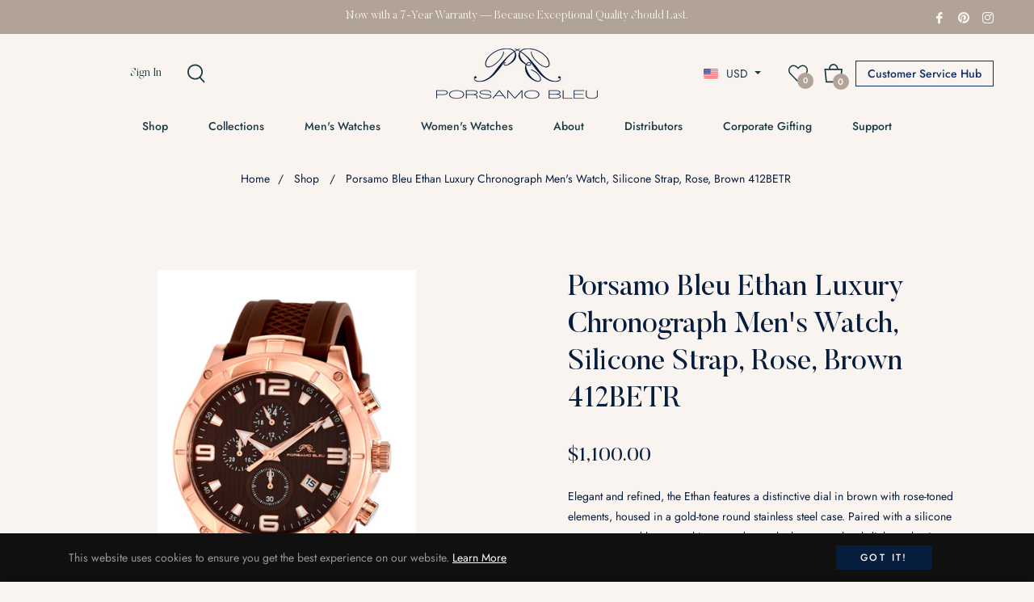

--- FILE ---
content_type: text/html; charset=utf-8
request_url: https://porsamobleu.com/products/porsamo-bleu-ethan-luxury-chronograph-mens-watch-silicone-strap-rose-brown-412betr
body_size: 115088
content:
<!doctype html>
<html class="no-js " lang="en">
  <head>
    <meta charset="utf-8">
    <meta http-equiv="X-UA-Compatible" content="IE=edge,chrome=1">
    <meta name="viewport" content="width=device-width,initial-scale=1">
    <meta name="theme-color" content="#282828">
    <link rel="preload" href="//porsamobleu.com/cdn/shop/t/17/assets/theme.css?v=68007966090670546361761383008" as="style" type="text/css">
    <link rel="preconnect" href="//cdn.shopify.com" crossorigin>
    <link rel="dns-prefetch" href="//cdn.shopify.com">
    <link rel="preconnect" href="//fonts.shopify.com" crossorigin>
    <link rel="dns-prefetch" href="//fonts.shopify.com">

    <link rel="preload" href="//porsamobleu.com/cdn/shop/t/17/assets/vendor.js?v=79962594364682205241760709258" as="script" type="text/javascript">
    <link rel="preload" href="//porsamobleu.com/cdn/shop/t/17/assets/swiper-bundle.min.js?v=20616174018270540461760709258" as="script" type="text/javascript">
    <link rel="preload" href="//porsamobleu.com/cdn/shop/t/17/assets/theme.js?v=76910803952236257981760715722" as="script" type="text/javascript"><link rel="shortcut icon" href="//porsamobleu.com/cdn/shop/files/Favicon_af78ce67-11a1-4ca6-83d9-fa0d14d0baa0_32x32.png?v=1752140864" type="image/png"><link rel="canonical" href="https://porsamobleu.com/products/porsamo-bleu-ethan-luxury-chronograph-mens-watch-silicone-strap-rose-brown-412betr">

    <title>
      Porsamo Bleu Ethan Luxury Chronograph Men&#39;s Watch, Silicone Strap, Ros
      
      
      
    </title><meta name="description" content="Elegant and refined, the Ethan features a distinctive dial in brown with rose‑toned elements, housed in a gold‑tone round stainless steel case. Paired with a silicone strap, protected by a sapphire‑coated crystal, chronograph subdials track minutes and seconds a date window keeps you on track—a dynamic blend of art and"><!-- /snippets/social-meta-tags.liquid --><meta property="og:site_name" content="Porsamo Bleu">
<meta property="og:url" content="https://porsamobleu.com/products/porsamo-bleu-ethan-luxury-chronograph-mens-watch-silicone-strap-rose-brown-412betr">
<meta property="og:title" content="Porsamo Bleu Ethan Luxury Chronograph Men's Watch, Silicone Strap, Rose, Brown 412BETR">
<meta property="og:type" content="product">
<meta property="og:description" content="Elegant and refined, the Ethan features a distinctive dial in brown with rose‑toned elements, housed in a gold‑tone round stainless steel case. Paired with a silicone strap, protected by a sapphire‑coated crystal, chronograph subdials track minutes and seconds a date window keeps you on track—a dynamic blend of art and"><meta property="og:price:amount" content="1,100.00">
  <meta property="og:price:currency" content="USD"><meta property="og:image" content="http://porsamobleu.com/cdn/shop/products/M8ejltm_1200x1200.jpg?v=1553109207"><meta property="og:image" content="http://porsamobleu.com/cdn/shop/products/2d7ryGK_1200x1200.jpg?v=1553109207"><meta property="og:image" content="http://porsamobleu.com/cdn/shop/products/NwlA975_bd05d9b9-1ac9-4188-9286-043b76b02001_1200x1200.jpg?v=1553109207">
<meta property="og:image:secure_url" content="https://porsamobleu.com/cdn/shop/products/M8ejltm_1200x1200.jpg?v=1553109207"><meta property="og:image:secure_url" content="https://porsamobleu.com/cdn/shop/products/2d7ryGK_1200x1200.jpg?v=1553109207"><meta property="og:image:secure_url" content="https://porsamobleu.com/cdn/shop/products/NwlA975_bd05d9b9-1ac9-4188-9286-043b76b02001_1200x1200.jpg?v=1553109207">
<meta name="twitter:card" content="summary_large_image">
<meta name="twitter:title" content="Porsamo Bleu Ethan Luxury Chronograph Men's Watch, Silicone Strap, Rose, Brown 412BETR">
<meta name="twitter:description" content="Elegant and refined, the Ethan features a distinctive dial in brown with rose‑toned elements, housed in a gold‑tone round stainless steel case. Paired with a silicone strap, protected by a sapphire‑coated crystal, chronograph subdials track minutes and seconds a date window keeps you on track—a dynamic blend of art and">
<script>
  document.documentElement.className = document.documentElement.className.replace('no-js', 'js');
</script><style>
/*! Bootstrap v4.3.1 (https://getbootstrap.com/)*/
article,aside,figcaption,figure,footer,header,hgroup,main,nav,section{display:block}body{margin:0;font-family:-apple-system,BlinkMacSystemFont,"Segoe UI",Roboto,"Helvetica Neue",Arial,"Noto Sans",sans-serif,"Apple Color Emoji","Segoe UI Emoji","Segoe UI Symbol","Noto Color Emoji";font-size:1rem;font-weight:400;line-height:1.5;color:#212529;text-align:left;background-color:#fff}[tabindex="-1"]:focus{outline:0!important}hr{box-sizing:content-box;height:0;overflow:visible}h1,h2,h3,h4,h5,h6{margin-top:0;margin-bottom:.5rem}p{margin-top:0;margin-bottom:1rem}abbr[data-original-title],abbr[title]{text-decoration:underline;-webkit-text-decoration:underline dotted;text-decoration:underline dotted;cursor:help;border-bottom:0;-webkit-text-decoration-skip-ink:none;text-decoration-skip-ink:none}address{margin-bottom:1rem;font-style:normal;line-height:inherit}dl,ol,ul{margin-top:0;margin-bottom:1rem}ol ol,ol ul,ul ol,ul ul{margin-bottom:0}dt{font-weight:700}dd{margin-bottom:.5rem;margin-left:0}blockquote{margin:0 0 1rem}b,strong{font-weight:bolder}small{font-size:80%}sub,sup{position:relative;font-size:75%;line-height:0;vertical-align:baseline}sub{bottom:-.25em}sup{top:-.5em}a{color:#007bff;text-decoration:none;background-color:transparent}a:hover{color:#0056b3;text-decoration:underline}a:not([href]):not([tabindex]){color:inherit;text-decoration:none}a:not([href]):not([tabindex]):focus,a:not([href]):not([tabindex]):hover{color:inherit;text-decoration:none}a:not([href]):not([tabindex]):focus{outline:0}code,kbd,pre,samp{font-family:SFMono-Regular,Menlo,Monaco,Consolas,"Liberation Mono","Courier New",monospace;font-size:1em}pre{margin-top:0;margin-bottom:1rem;overflow:auto}figure{margin:0 0 1rem}img{vertical-align:middle;border-style:none}svg{overflow:hidden;vertical-align:middle}table{border-collapse:collapse}caption{padding-top:.75rem;padding-bottom:.75rem;color:#6c757d;text-align:left;caption-side:bottom}th{text-align:inherit}label{display:inline-block;margin-bottom:.5rem}button{border-radius:0}button:focus{outline:1px dotted;outline:5px auto -webkit-focus-ring-color}button,input,optgroup,select,textarea{margin:0;font-family:inherit;font-size:inherit;line-height:inherit}button,input{overflow:visible}button,select{text-transform:none}select{word-wrap:normal}[type=button],[type=reset],[type=submit],button{-webkit-appearance:button}[type=button]:not(:disabled),[type=reset]:not(:disabled),[type=submit]:not(:disabled),button:not(:disabled){cursor:pointer}[type=button]::-moz-focus-inner,[type=reset]::-moz-focus-inner,[type=submit]::-moz-focus-inner,button::-moz-focus-inner{padding:0;border-style:none}input[type=checkbox],input[type=radio]{box-sizing:border-box;padding:0}input[type=date],input[type=datetime-local],input[type=month],input[type=time]{-webkit-appearance:listbox}textarea{overflow:auto;resize:vertical}fieldset{min-width:0;padding:0;margin:0;border:0}legend{display:block;width:100%;max-width:100%;padding:0;margin-bottom:.5rem;font-size:1.5rem;line-height:inherit;color:inherit;white-space:normal}progress{vertical-align:baseline}[type=number]::-webkit-inner-spin-button,[type=number]::-webkit-outer-spin-button{height:auto}[type=search]{outline-offset:-2px;-webkit-appearance:none}[type=search]::-webkit-search-decoration{-webkit-appearance:none}::-webkit-file-upload-button{font:inherit;-webkit-appearance:button}output{display:inline-block}summary{display:list-item;cursor:pointer}template{display:none}[hidden]{display:none!important}.h1,.h2,.h3,.h4,.h5,.h6,h1,h2,h3,h4,h5,h6{margin-bottom:.5rem;font-weight:600;line-height:1.2}.h1,h1{font-size:2.5rem}.h2,h2{font-size:2rem}.h3,h3{font-size:1.75rem}.h4,h4{font-size:1.5rem}.h5,h5{font-size:1.25rem}.h6,h6{font-size:1rem}.lead{font-size:1.25rem;font-weight:300}.display-1{font-size:6rem;font-weight:300;line-height:1.2}.display-2{font-size:5.5rem;font-weight:300;line-height:1.2}.display-3{font-size:4.5rem;font-weight:300;line-height:1.2}.display-4{font-size:3.5rem;font-weight:300;line-height:1.2}hr{margin-top:1rem;margin-bottom:1rem;border:0;border-top:1px solid rgba(0,0,0,.1)}.small,small{font-size:80%;font-weight:400}.mark,mark{padding:.2em;background-color:#fcf8e3}.list-unstyled{padding-left:0;list-style:none}.list-inline{padding-left:0;list-style:none}.list-inline-item{display:inline-block}.list-inline-item:not(:last-child){margin-right:.5rem}.initialism{font-size:90%;text-transform:uppercase}.blockquote{margin-bottom:1rem;font-size:1.25rem}.blockquote-footer{display:block;font-size:80%;color:#6c757d}.blockquote-footer::before{content:"\2014\00A0"}.img-fluid{max-width:100%;height:auto}.img-thumbnail{padding:.25rem;background-color:#fff;border:1px solid #dee2e6;border-radius:.25rem;max-width:100%;height:auto}.figure{display:inline-block}.figure-img{margin-bottom:.5rem;line-height:1}.figure-caption{font-size:90%;color:#6c757d}code{font-size:87.5%;color:#e83e8c;word-break:break-word}a>code{color:inherit}kbd{padding:.2rem .4rem;font-size:87.5%;color:#fff;background-color:#212529;border-radius:.2rem}kbd kbd{padding:0;font-size:100%;font-weight:700}pre{display:block;font-size:87.5%;color:#212529}pre code{font-size:inherit;color:inherit;word-break:normal}.pre-scrollable{max-height:340px;overflow-y:scroll}.container{width:100%;padding-right:15px;padding-left:15px;margin-right:auto;margin-left:auto}@media (min-width:576px){.container{max-width:540px}}@media (min-width:768px){.container{max-width:720px}}@media (min-width:992px){.container{max-width:960px}}@media (min-width:1200px){.container{max-width:1140px}}.container-fluid{width:100%;padding-right:15px;padding-left:15px;margin-right:auto;margin-left:auto}.row{display:-ms-flexbox;display:flex;-ms-flex-wrap:wrap;flex-wrap:wrap;margin-right:-15px;margin-left:-15px}.no-gutters{margin-right:0;margin-left:0}.no-gutters>.col,.no-gutters>[class*=col-]{padding-right:0;padding-left:0}.col,.col-1,.col-10,.col-11,.col-12,.col-2,.col-3,.col-4,.col-5,.col-6,.col-7,.col-8,.col-9,.col-auto,.col-lg,.col-lg-1,.col-lg-10,.col-lg-11,.col-lg-12,.col-lg-2,.col-lg-3,.col-lg-4,.col-lg-5,.col-lg-6,.col-lg-7,.col-lg-8,.col-lg-9,.col-lg-auto,.col-md,.col-md-1,.col-md-10,.col-md-11,.col-md-12,.col-md-2,.col-md-3,.col-md-4,.col-md-5,.col-md-6,.col-md-7,.col-md-8,.col-md-9,.col-md-auto,.col-sm,.col-sm-1,.col-sm-10,.col-sm-11,.col-sm-12,.col-sm-2,.col-sm-3,.col-sm-4,.col-sm-5,.col-sm-6,.col-sm-7,.col-sm-8,.col-sm-9,.col-sm-auto,.col-xl,.col-xl-1,.col-xl-10,.col-xl-11,.col-xl-12,.col-xl-2,.col-xl-3,.col-xl-4,.col-xl-5,.col-xl-6,.col-xl-7,.col-xl-8,.col-xl-9,.col-xl-auto{position:relative;width:100%;padding-right:15px;padding-left:15px}.col{-ms-flex-preferred-size:0;flex-basis:0;-ms-flex-positive:1;flex-grow:1;max-width:100%}.col-auto{-ms-flex:0 0 auto;flex:0 0 auto;width:auto;max-width:100%}.col-1{-ms-flex:0 0 8.333333%;flex:0 0 8.333333%;max-width:8.333333%}.col-2{-ms-flex:0 0 16.666667%;flex:0 0 16.666667%;max-width:16.666667%}.col-3{-ms-flex:0 0 25%;flex:0 0 25%;max-width:25%}.col-4{-ms-flex:0 0 33.333333%;flex:0 0 33.333333%;max-width:33.333333%}.col-5{-ms-flex:0 0 41.666667%;flex:0 0 41.666667%;max-width:41.666667%}.col-6{-ms-flex:0 0 50%;flex:0 0 50%;max-width:50%}.col-7{-ms-flex:0 0 58.333333%;flex:0 0 58.333333%;max-width:58.333333%}.col-8{-ms-flex:0 0 66.666667%;flex:0 0 66.666667%;max-width:66.666667%}.col-9{-ms-flex:0 0 75%;flex:0 0 75%;max-width:75%}.col-10{-ms-flex:0 0 83.333333%;flex:0 0 83.333333%;max-width:83.333333%}.col-11{-ms-flex:0 0 91.666667%;flex:0 0 91.666667%;max-width:91.666667%}.col-12{-ms-flex:0 0 100%;flex:0 0 100%;max-width:100%}.order-first{-ms-flex-order:-1;order:-1}.order-last{-ms-flex-order:13;order:13}.order-0{-ms-flex-order:0;order:0}.order-1{-ms-flex-order:1;order:1}.order-2{-ms-flex-order:2;order:2}.order-3{-ms-flex-order:3;order:3}.order-4{-ms-flex-order:4;order:4}.order-5{-ms-flex-order:5;order:5}.order-6{-ms-flex-order:6;order:6}.order-7{-ms-flex-order:7;order:7}.order-8{-ms-flex-order:8;order:8}.order-9{-ms-flex-order:9;order:9}.order-10{-ms-flex-order:10;order:10}.order-11{-ms-flex-order:11;order:11}.order-12{-ms-flex-order:12;order:12}.offset-1{margin-left:8.333333%}.offset-2{margin-left:16.666667%}.offset-3{margin-left:25%}.offset-4{margin-left:33.333333%}.offset-5{margin-left:41.666667%}.offset-6{margin-left:50%}.offset-7{margin-left:58.333333%}.offset-8{margin-left:66.666667%}.offset-9{margin-left:75%}.offset-10{margin-left:83.333333%}.offset-11{margin-left:91.666667%}@media (min-width:576px){.col-sm{-ms-flex-preferred-size:0;flex-basis:0;-ms-flex-positive:1;flex-grow:1;max-width:100%}.col-sm-auto{-ms-flex:0 0 auto;flex:0 0 auto;width:auto;max-width:100%}.col-sm-1{-ms-flex:0 0 8.333333%;flex:0 0 8.333333%;max-width:8.333333%}.col-sm-2{-ms-flex:0 0 16.666667%;flex:0 0 16.666667%;max-width:16.666667%}.col-sm-3{-ms-flex:0 0 25%;flex:0 0 25%;max-width:25%}.col-sm-4{-ms-flex:0 0 33.333333%;flex:0 0 33.333333%;max-width:33.333333%}.col-sm-5{-ms-flex:0 0 41.666667%;flex:0 0 41.666667%;max-width:41.666667%}.col-sm-6{-ms-flex:0 0 50%;flex:0 0 50%;max-width:50%}.col-sm-7{-ms-flex:0 0 58.333333%;flex:0 0 58.333333%;max-width:58.333333%}.col-sm-8{-ms-flex:0 0 66.666667%;flex:0 0 66.666667%;max-width:66.666667%}.col-sm-9{-ms-flex:0 0 75%;flex:0 0 75%;max-width:75%}.col-sm-10{-ms-flex:0 0 83.333333%;flex:0 0 83.333333%;max-width:83.333333%}.col-sm-11{-ms-flex:0 0 91.666667%;flex:0 0 91.666667%;max-width:91.666667%}.col-sm-12{-ms-flex:0 0 100%;flex:0 0 100%;max-width:100%}.order-sm-first{-ms-flex-order:-1;order:-1}.order-sm-last{-ms-flex-order:13;order:13}.order-sm-0{-ms-flex-order:0;order:0}.order-sm-1{-ms-flex-order:1;order:1}.order-sm-2{-ms-flex-order:2;order:2}.order-sm-3{-ms-flex-order:3;order:3}.order-sm-4{-ms-flex-order:4;order:4}.order-sm-5{-ms-flex-order:5;order:5}.order-sm-6{-ms-flex-order:6;order:6}.order-sm-7{-ms-flex-order:7;order:7}.order-sm-8{-ms-flex-order:8;order:8}.order-sm-9{-ms-flex-order:9;order:9}.order-sm-10{-ms-flex-order:10;order:10}.order-sm-11{-ms-flex-order:11;order:11}.order-sm-12{-ms-flex-order:12;order:12}.offset-sm-0{margin-left:0}.offset-sm-1{margin-left:8.333333%}.offset-sm-2{margin-left:16.666667%}.offset-sm-3{margin-left:25%}.offset-sm-4{margin-left:33.333333%}.offset-sm-5{margin-left:41.666667%}.offset-sm-6{margin-left:50%}.offset-sm-7{margin-left:58.333333%}.offset-sm-8{margin-left:66.666667%}.offset-sm-9{margin-left:75%}.offset-sm-10{margin-left:83.333333%}.offset-sm-11{margin-left:91.666667%}}@media (min-width:768px){.col-md{-ms-flex-preferred-size:0;flex-basis:0;-ms-flex-positive:1;flex-grow:1;max-width:100%}.col-md-auto{-ms-flex:0 0 auto;flex:0 0 auto;width:auto;max-width:100%}.col-md-1{-ms-flex:0 0 8.333333%;flex:0 0 8.333333%;max-width:8.333333%}.col-md-2{-ms-flex:0 0 16.666667%;flex:0 0 16.666667%;max-width:16.666667%}.col-md-3{-ms-flex:0 0 25%;flex:0 0 25%;max-width:25%}.col-md-4{-ms-flex:0 0 33.333333%;flex:0 0 33.333333%;max-width:33.333333%}.col-md-5{-ms-flex:0 0 41.666667%;flex:0 0 41.666667%;max-width:41.666667%}.col-md-6{-ms-flex:0 0 50%;flex:0 0 50%;max-width:50%}.col-md-7{-ms-flex:0 0 58.333333%;flex:0 0 58.333333%;max-width:58.333333%}.col-md-8{-ms-flex:0 0 66.666667%;flex:0 0 66.666667%;max-width:66.666667%}.col-md-9{-ms-flex:0 0 75%;flex:0 0 75%;max-width:75%}.col-md-10{-ms-flex:0 0 83.333333%;flex:0 0 83.333333%;max-width:83.333333%}.col-md-11{-ms-flex:0 0 91.666667%;flex:0 0 91.666667%;max-width:91.666667%}.col-md-12{-ms-flex:0 0 100%;flex:0 0 100%;max-width:100%}.order-md-first{-ms-flex-order:-1;order:-1}.order-md-last{-ms-flex-order:13;order:13}.order-md-0{-ms-flex-order:0;order:0}.order-md-1{-ms-flex-order:1;order:1}.order-md-2{-ms-flex-order:2;order:2}.order-md-3{-ms-flex-order:3;order:3}.order-md-4{-ms-flex-order:4;order:4}.order-md-5{-ms-flex-order:5;order:5}.order-md-6{-ms-flex-order:6;order:6}.order-md-7{-ms-flex-order:7;order:7}.order-md-8{-ms-flex-order:8;order:8}.order-md-9{-ms-flex-order:9;order:9}.order-md-10{-ms-flex-order:10;order:10}.order-md-11{-ms-flex-order:11;order:11}.order-md-12{-ms-flex-order:12;order:12}.offset-md-0{margin-left:0}.offset-md-1{margin-left:8.333333%}.offset-md-2{margin-left:16.666667%}.offset-md-3{margin-left:25%}.offset-md-4{margin-left:33.333333%}.offset-md-5{margin-left:41.666667%}.offset-md-6{margin-left:50%}.offset-md-7{margin-left:58.333333%}.offset-md-8{margin-left:66.666667%}.offset-md-9{margin-left:75%}.offset-md-10{margin-left:83.333333%}.offset-md-11{margin-left:91.666667%}}@media (min-width:992px){.col-lg{-ms-flex-preferred-size:0;flex-basis:0;-ms-flex-positive:1;flex-grow:1;max-width:100%}.col-lg-auto{-ms-flex:0 0 auto;flex:0 0 auto;width:auto;max-width:100%}.col-lg-1{-ms-flex:0 0 8.333333%;flex:0 0 8.333333%;max-width:8.333333%}.col-lg-2{-ms-flex:0 0 16.666667%;flex:0 0 16.666667%;max-width:16.666667%}.col-lg-3{-ms-flex:0 0 25%;flex:0 0 25%;max-width:25%}.col-lg-4{-ms-flex:0 0 33.333333%;flex:0 0 33.333333%;max-width:33.333333%}.col-lg-5{-ms-flex:0 0 41.666667%;flex:0 0 41.666667%;max-width:41.666667%}.col-lg-6{-ms-flex:0 0 50%;flex:0 0 50%;max-width:50%}.col-lg-7{-ms-flex:0 0 58.333333%;flex:0 0 58.333333%;max-width:58.333333%}.col-lg-8{-ms-flex:0 0 66.666667%;flex:0 0 66.666667%;max-width:66.666667%}.col-lg-9{-ms-flex:0 0 75%;flex:0 0 75%;max-width:75%}.col-lg-10{-ms-flex:0 0 83.333333%;flex:0 0 83.333333%;max-width:83.333333%}.col-lg-11{-ms-flex:0 0 91.666667%;flex:0 0 91.666667%;max-width:91.666667%}.col-lg-12{-ms-flex:0 0 100%;flex:0 0 100%;max-width:100%}.order-lg-first{-ms-flex-order:-1;order:-1}.order-lg-last{-ms-flex-order:13;order:13}.order-lg-0{-ms-flex-order:0;order:0}.order-lg-1{-ms-flex-order:1;order:1}.order-lg-2{-ms-flex-order:2;order:2}.order-lg-3{-ms-flex-order:3;order:3}.order-lg-4{-ms-flex-order:4;order:4}.order-lg-5{-ms-flex-order:5;order:5}.order-lg-6{-ms-flex-order:6;order:6}.order-lg-7{-ms-flex-order:7;order:7}.order-lg-8{-ms-flex-order:8;order:8}.order-lg-9{-ms-flex-order:9;order:9}.order-lg-10{-ms-flex-order:10;order:10}.order-lg-11{-ms-flex-order:11;order:11}.order-lg-12{-ms-flex-order:12;order:12}.offset-lg-0{margin-left:0}.offset-lg-1{margin-left:8.333333%}.offset-lg-2{margin-left:16.666667%}.offset-lg-3{margin-left:25%}.offset-lg-4{margin-left:33.333333%}.offset-lg-5{margin-left:41.666667%}.offset-lg-6{margin-left:50%}.offset-lg-7{margin-left:58.333333%}.offset-lg-8{margin-left:66.666667%}.offset-lg-9{margin-left:75%}.offset-lg-10{margin-left:83.333333%}.offset-lg-11{margin-left:91.666667%}}@media (min-width:1200px){.col-xl{-ms-flex-preferred-size:0;flex-basis:0;-ms-flex-positive:1;flex-grow:1;max-width:100%}.col-xl-auto{-ms-flex:0 0 auto;flex:0 0 auto;width:auto;max-width:100%}.col-xl-1{-ms-flex:0 0 8.333333%;flex:0 0 8.333333%;max-width:8.333333%}.col-xl-2{-ms-flex:0 0 16.666667%;flex:0 0 16.666667%;max-width:16.666667%}.col-xl-3{-ms-flex:0 0 25%;flex:0 0 25%;max-width:25%}.col-xl-4{-ms-flex:0 0 33.333333%;flex:0 0 33.333333%;max-width:33.333333%}.col-xl-5{-ms-flex:0 0 41.666667%;flex:0 0 41.666667%;max-width:41.666667%}.col-xl-6{-ms-flex:0 0 50%;flex:0 0 50%;max-width:50%}.col-xl-7{-ms-flex:0 0 58.333333%;flex:0 0 58.333333%;max-width:58.333333%}.col-xl-8{-ms-flex:0 0 66.666667%;flex:0 0 66.666667%;max-width:66.666667%}.col-xl-9{-ms-flex:0 0 75%;flex:0 0 75%;max-width:75%}.col-xl-10{-ms-flex:0 0 83.333333%;flex:0 0 83.333333%;max-width:83.333333%}.col-xl-11{-ms-flex:0 0 91.666667%;flex:0 0 91.666667%;max-width:91.666667%}.col-xl-12{-ms-flex:0 0 100%;flex:0 0 100%;max-width:100%}.order-xl-first{-ms-flex-order:-1;order:-1}.order-xl-last{-ms-flex-order:13;order:13}.order-xl-0{-ms-flex-order:0;order:0}.order-xl-1{-ms-flex-order:1;order:1}.order-xl-2{-ms-flex-order:2;order:2}.order-xl-3{-ms-flex-order:3;order:3}.order-xl-4{-ms-flex-order:4;order:4}.order-xl-5{-ms-flex-order:5;order:5}.order-xl-6{-ms-flex-order:6;order:6}.order-xl-7{-ms-flex-order:7;order:7}.order-xl-8{-ms-flex-order:8;order:8}.order-xl-9{-ms-flex-order:9;order:9}.order-xl-10{-ms-flex-order:10;order:10}.order-xl-11{-ms-flex-order:11;order:11}.order-xl-12{-ms-flex-order:12;order:12}.offset-xl-0{margin-left:0}.offset-xl-1{margin-left:8.333333%}.offset-xl-2{margin-left:16.666667%}.offset-xl-3{margin-left:25%}.offset-xl-4{margin-left:33.333333%}.offset-xl-5{margin-left:41.666667%}.offset-xl-6{margin-left:50%}.offset-xl-7{margin-left:58.333333%}.offset-xl-8{margin-left:66.666667%}.offset-xl-9{margin-left:75%}.offset-xl-10{margin-left:83.333333%}.offset-xl-11{margin-left:91.666667%}}.table{width:100%;margin-bottom:1rem;color:#212529}.table td,.table th{padding:.75rem;vertical-align:top;border-top:1px solid #dee2e6}.table thead th{vertical-align:bottom;border-bottom:2px solid #dee2e6}.table tbody+tbody{border-top:2px solid #dee2e6}.table-sm td,.table-sm th{padding:.3rem}.table-bordered{border:1px solid #dee2e6}.table-bordered td,.table-bordered th{border:1px solid #dee2e6}.table-bordered thead td,.table-bordered thead th{border-bottom-width:2px}.table-borderless tbody+tbody,.table-borderless td,.table-borderless th,.table-borderless thead th{border:0}.table-striped tbody tr:nth-of-type(odd){background-color:rgba(0,0,0,.05)}.table-hover tbody tr:hover{color:#212529;background-color:rgba(0,0,0,.075)}.table-primary,.table-primary>td,.table-primary>th{background-color:#b8daff}.table-primary tbody+tbody,.table-primary td,.table-primary th,.table-primary thead th{border-color:#7abaff}.table-hover .table-primary:hover{background-color:#9fcdff}.table-hover .table-primary:hover>td,.table-hover .table-primary:hover>th{background-color:#9fcdff}.table-secondary,.table-secondary>td,.table-secondary>th{background-color:#d6d8db}.table-secondary tbody+tbody,.table-secondary td,.table-secondary th,.table-secondary thead th{border-color:#b3b7bb}.table-hover .table-secondary:hover{background-color:#c8cbcf}.table-hover .table-secondary:hover>td,.table-hover .table-secondary:hover>th{background-color:#c8cbcf}.table-success,.table-success>td,.table-success>th{background-color:#c3e6cb}.table-success tbody+tbody,.table-success td,.table-success th,.table-success thead th{border-color:#8fd19e}.table-hover .table-success:hover{background-color:#b1dfbb}.table-hover .table-success:hover>td,.table-hover .table-success:hover>th{background-color:#b1dfbb}.table-info,.table-info>td,.table-info>th{background-color:#bee5eb}.table-info tbody+tbody,.table-info td,.table-info th,.table-info thead th{border-color:#86cfda}.table-hover .table-info:hover{background-color:#abdde5}.table-hover .table-info:hover>td,.table-hover .table-info:hover>th{background-color:#abdde5}.table-warning,.table-warning>td,.table-warning>th{background-color:#ffeeba}.table-warning tbody+tbody,.table-warning td,.table-warning th,.table-warning thead th{border-color:#ffdf7e}.table-hover .table-warning:hover{background-color:#ffe8a1}.table-hover .table-warning:hover>td,.table-hover .table-warning:hover>th{background-color:#ffe8a1}.table-danger,.table-danger>td,.table-danger>th{background-color:#f5c6cb}.table-danger tbody+tbody,.table-danger td,.table-danger th,.table-danger thead th{border-color:#ed969e}.table-hover .table-danger:hover{background-color:#f1b0b7}.table-hover .table-danger:hover>td,.table-hover .table-danger:hover>th{background-color:#f1b0b7}.table-light,.table-light>td,.table-light>th{background-color:#fdfdfe}.table-light tbody+tbody,.table-light td,.table-light th,.table-light thead th{border-color:#fbfcfc}.table-hover .table-light:hover{background-color:#ececf6}.table-hover .table-light:hover>td,.table-hover .table-light:hover>th{background-color:#ececf6}.table-dark,.table-dark>td,.table-dark>th{background-color:#c6c8ca}.table-dark tbody+tbody,.table-dark td,.table-dark th,.table-dark thead th{border-color:#95999c}.table-hover .table-dark:hover{background-color:#b9bbbe}.table-hover .table-dark:hover>td,.table-hover .table-dark:hover>th{background-color:#b9bbbe}.table-active,.table-active>td,.table-active>th{background-color:rgba(0,0,0,.075)}.table-hover .table-active:hover{background-color:rgba(0,0,0,.075)}.table-hover .table-active:hover>td,.table-hover .table-active:hover>th{background-color:rgba(0,0,0,.075)}.table .thead-dark th{color:#fff;background-color:#343a40;border-color:#454d55}.table .thead-light th{color:#495057;background-color:#e9ecef;border-color:#dee2e6}.table-dark{color:#fff;background-color:#343a40}.table-dark td,.table-dark th,.table-dark thead th{border-color:#454d55}.table-dark.table-bordered{border:0}.table-dark.table-striped tbody tr:nth-of-type(odd){background-color:rgba(255,255,255,.05)}.table-dark.table-hover tbody tr:hover{color:#fff;background-color:rgba(255,255,255,.075)}@media (max-width:575.98px){.table-responsive-sm{display:block;width:100%;overflow-x:auto;-webkit-overflow-scrolling:touch}.table-responsive-sm>.table-bordered{border:0}}@media (max-width:767.98px){.table-responsive-md{display:block;width:100%;overflow-x:auto;-webkit-overflow-scrolling:touch}.table-responsive-md>.table-bordered{border:0}}@media (max-width:991.98px){.table-responsive-lg{display:block;width:100%;overflow-x:auto;-webkit-overflow-scrolling:touch}.table-responsive-lg>.table-bordered{border:0}}@media (max-width:1199.98px){.table-responsive-xl{display:block;width:100%;overflow-x:auto;-webkit-overflow-scrolling:touch}.table-responsive-xl>.table-bordered{border:0}}.table-responsive{display:block;width:100%;overflow-x:auto;-webkit-overflow-scrolling:touch}.table-responsive>.table-bordered{border:0}.form-control{display:block;width:100%;height:calc(1.5em + .75rem + 2px);padding:.375rem .75rem;font-size:1rem;font-weight:400;line-height:1.5;color:#495057;background-color:#fff;background-clip:padding-box;border:1px solid #ced4da;border-radius:.25rem;transition:border-color .15s ease-in-out,box-shadow .15s ease-in-out}@media (prefers-reduced-motion:reduce){.form-control{transition:none}}.form-control::-ms-expand{background-color:transparent;border:0}.form-control:focus{color:#495057;background-color:#fff;border-color:#80bdff;outline:0;box-shadow:0 0 0 .2rem rgba(0,123,255,.25)}.form-control::-webkit-input-placeholder{color:#6c757d;opacity:1}.form-control::-moz-placeholder{color:#6c757d;opacity:1}.form-control:-ms-input-placeholder{color:#6c757d;opacity:1}.form-control::-ms-input-placeholder{color:#6c757d;opacity:1}.form-control::placeholder{color:#6c757d;opacity:1}.form-control:disabled,.form-control[readonly]{background-color:#e9ecef;opacity:1}select.form-control:focus::-ms-value{color:#495057;background-color:#fff}.form-control-file,.form-control-range{display:block;width:100%}.col-form-label{padding-top:calc(.375rem + 1px);padding-bottom:calc(.375rem + 1px);margin-bottom:0;font-size:inherit;line-height:1.5}.col-form-label-lg{padding-top:calc(.5rem + 1px);padding-bottom:calc(.5rem + 1px);font-size:1.25rem;line-height:1.5}.col-form-label-sm{padding-top:calc(.25rem + 1px);padding-bottom:calc(.25rem + 1px);font-size:.875rem;line-height:1.5}.form-control-plaintext{display:block;width:100%;padding-top:.375rem;padding-bottom:.375rem;margin-bottom:0;line-height:1.5;color:#212529;background-color:transparent;border:solid transparent;border-width:1px 0}.form-control-plaintext.form-control-lg,.form-control-plaintext.form-control-sm{padding-right:0;padding-left:0}.form-control-sm{height:calc(1.5em + .5rem + 2px);padding:.25rem .5rem;font-size:.875rem;line-height:1.5;border-radius:.2rem}.form-control-lg{height:calc(1.5em + 1rem + 2px);padding:.5rem 1rem;font-size:1.25rem;line-height:1.5;border-radius:.3rem}select.form-control[multiple],select.form-control[size]{height:auto}textarea.form-control{height:auto}.form-group{margin-bottom:1rem}.form-text{display:block;margin-top:.25rem}.form-row{display:-ms-flexbox;display:flex;-ms-flex-wrap:wrap;flex-wrap:wrap;margin-right:-5px;margin-left:-5px}.form-row>.col,.form-row>[class*=col-]{padding-right:5px;padding-left:5px}.form-check{position:relative;display:block;padding-left:1.25rem}.form-check-input{position:absolute;margin-top:.3rem;margin-left:-1.25rem}.form-check-input:disabled~.form-check-label{color:#6c757d}.form-check-label{margin-bottom:0}.form-check-inline{display:-ms-inline-flexbox;display:inline-flex;-ms-flex-align:center;align-items:center;padding-left:0;margin-right:.75rem}.form-check-inline .form-check-input{position:static;margin-top:0;margin-right:.3125rem;margin-left:0}.valid-feedback{display:none;width:100%;margin-top:.25rem;font-size:80%;color:#28a745}.valid-tooltip{position:absolute;top:100%;z-index:5;display:none;max-width:100%;padding:.25rem .5rem;margin-top:.1rem;font-size:.875rem;line-height:1.5;color:#fff;background-color:rgba(40,167,69,.9);border-radius:.25rem}.form-control.is-valid,.was-validated .form-control:valid{border-color:#28a745;padding-right:calc(1.5em + .75rem);background-image:url("data:image/svg+xml,%3csvg xmlns='http://www.w3.org/2000/svg' viewBox='0 0 8 8'%3e%3cpath fill='%2328a745' d='M2.3 6.73L.6 4.53c-.4-1.04.46-1.4 1.1-.8l1.1 1.4 3.4-3.8c.6-.63 1.6-.27 1.2.7l-4 4.6c-.43.5-.8.4-1.1.1z'/%3e%3c/svg%3e");background-repeat:no-repeat;background-position:center right calc(.375em + .1875rem);background-size:calc(.75em + .375rem) calc(.75em + .375rem)}.form-control.is-valid:focus,.was-validated .form-control:valid:focus{border-color:#28a745;box-shadow:0 0 0 .2rem rgba(40,167,69,.25)}.form-control.is-valid~.valid-feedback,.form-control.is-valid~.valid-tooltip,.was-validated .form-control:valid~.valid-feedback,.was-validated .form-control:valid~.valid-tooltip{display:block}.was-validated textarea.form-control:valid,textarea.form-control.is-valid{padding-right:calc(1.5em + .75rem);background-position:top calc(.375em + .1875rem) right calc(.375em + .1875rem)}.custom-select.is-valid,.was-validated .custom-select:valid{border-color:#28a745;padding-right:calc((1em + .75rem) * 3 / 4 + 1.75rem);background:url("data:image/svg+xml,%3csvg xmlns='http://www.w3.org/2000/svg' viewBox='0 0 4 5'%3e%3cpath fill='%23343a40' d='M2 0L0 2h4zm0 5L0 3h4z'/%3e%3c/svg%3e") no-repeat right .75rem center/8px 10px,url("data:image/svg+xml,%3csvg xmlns='http://www.w3.org/2000/svg' viewBox='0 0 8 8'%3e%3cpath fill='%2328a745' d='M2.3 6.73L.6 4.53c-.4-1.04.46-1.4 1.1-.8l1.1 1.4 3.4-3.8c.6-.63 1.6-.27 1.2.7l-4 4.6c-.43.5-.8.4-1.1.1z'/%3e%3c/svg%3e") #fff no-repeat center right 1.75rem/calc(.75em + .375rem) calc(.75em + .375rem)}.custom-select.is-valid:focus,.was-validated .custom-select:valid:focus{border-color:#28a745;box-shadow:0 0 0 .2rem rgba(40,167,69,.25)}.custom-select.is-valid~.valid-feedback,.custom-select.is-valid~.valid-tooltip,.was-validated .custom-select:valid~.valid-feedback,.was-validated .custom-select:valid~.valid-tooltip{display:block}.form-control-file.is-valid~.valid-feedback,.form-control-file.is-valid~.valid-tooltip,.was-validated .form-control-file:valid~.valid-feedback,.was-validated .form-control-file:valid~.valid-tooltip{display:block}.form-check-input.is-valid~.form-check-label,.was-validated .form-check-input:valid~.form-check-label{color:#28a745}.form-check-input.is-valid~.valid-feedback,.form-check-input.is-valid~.valid-tooltip,.was-validated .form-check-input:valid~.valid-feedback,.was-validated .form-check-input:valid~.valid-tooltip{display:block}.custom-control-input.is-valid~.custom-control-label,.was-validated .custom-control-input:valid~.custom-control-label{color:#28a745}.custom-control-input.is-valid~.custom-control-label::before,.was-validated .custom-control-input:valid~.custom-control-label::before{border-color:#28a745}.custom-control-input.is-valid~.valid-feedback,.custom-control-input.is-valid~.valid-tooltip,.was-validated .custom-control-input:valid~.valid-feedback,.was-validated .custom-control-input:valid~.valid-tooltip{display:block}.custom-control-input.is-valid:checked~.custom-control-label::before,.was-validated .custom-control-input:valid:checked~.custom-control-label::before{border-color:#34ce57;background-color:#34ce57}.custom-control-input.is-valid:focus~.custom-control-label::before,.was-validated .custom-control-input:valid:focus~.custom-control-label::before{box-shadow:0 0 0 .2rem rgba(40,167,69,.25)}.custom-control-input.is-valid:focus:not(:checked)~.custom-control-label::before,.was-validated .custom-control-input:valid:focus:not(:checked)~.custom-control-label::before{border-color:#28a745}.custom-file-input.is-valid~.custom-file-label,.was-validated .custom-file-input:valid~.custom-file-label{border-color:#28a745}.custom-file-input.is-valid~.valid-feedback,.custom-file-input.is-valid~.valid-tooltip,.was-validated .custom-file-input:valid~.valid-feedback,.was-validated .custom-file-input:valid~.valid-tooltip{display:block}.custom-file-input.is-valid:focus~.custom-file-label,.was-validated .custom-file-input:valid:focus~.custom-file-label{border-color:#28a745;box-shadow:0 0 0 .2rem rgba(40,167,69,.25)}.invalid-feedback{display:none;width:100%;margin-top:.25rem;font-size:80%;color:#dc3545}.invalid-tooltip{position:absolute;top:100%;z-index:5;display:none;max-width:100%;padding:.25rem .5rem;margin-top:.1rem;font-size:.875rem;line-height:1.5;color:#fff;background-color:rgba(220,53,69,.9);border-radius:.25rem}.form-control.is-invalid,.was-validated .form-control:invalid{border-color:#dc3545;padding-right:calc(1.5em + .75rem);background-image:url("data:image/svg+xml,%3csvg xmlns='http://www.w3.org/2000/svg' fill='%23dc3545' viewBox='-2 -2 7 7'%3e%3cpath stroke='%23dc3545' d='M0 0l3 3m0-3L0 3'/%3e%3ccircle r='.5'/%3e%3ccircle cx='3' r='.5'/%3e%3ccircle cy='3' r='.5'/%3e%3ccircle cx='3' cy='3' r='.5'/%3e%3c/svg%3E");background-repeat:no-repeat;background-position:center right calc(.375em + .1875rem);background-size:calc(.75em + .375rem) calc(.75em + .375rem)}.form-control.is-invalid:focus,.was-validated .form-control:invalid:focus{border-color:#dc3545;box-shadow:0 0 0 .2rem rgba(220,53,69,.25)}.form-control.is-invalid~.invalid-feedback,.form-control.is-invalid~.invalid-tooltip,.was-validated .form-control:invalid~.invalid-feedback,.was-validated .form-control:invalid~.invalid-tooltip{display:block}.was-validated textarea.form-control:invalid,textarea.form-control.is-invalid{padding-right:calc(1.5em + .75rem);background-position:top calc(.375em + .1875rem) right calc(.375em + .1875rem)}.custom-select.is-invalid,.was-validated .custom-select:invalid{border-color:#dc3545;padding-right:calc((1em + .75rem) * 3 / 4 + 1.75rem);background:url("data:image/svg+xml,%3csvg xmlns='http://www.w3.org/2000/svg' viewBox='0 0 4 5'%3e%3cpath fill='%23343a40' d='M2 0L0 2h4zm0 5L0 3h4z'/%3e%3c/svg%3e") no-repeat right .75rem center/8px 10px,url("data:image/svg+xml,%3csvg xmlns='http://www.w3.org/2000/svg' fill='%23dc3545' viewBox='-2 -2 7 7'%3e%3cpath stroke='%23dc3545' d='M0 0l3 3m0-3L0 3'/%3e%3ccircle r='.5'/%3e%3ccircle cx='3' r='.5'/%3e%3ccircle cy='3' r='.5'/%3e%3ccircle cx='3' cy='3' r='.5'/%3e%3c/svg%3E") #fff no-repeat center right 1.75rem/calc(.75em + .375rem) calc(.75em + .375rem)}.custom-select.is-invalid:focus,.was-validated .custom-select:invalid:focus{border-color:#dc3545;box-shadow:0 0 0 .2rem rgba(220,53,69,.25)}.custom-select.is-invalid~.invalid-feedback,.custom-select.is-invalid~.invalid-tooltip,.was-validated .custom-select:invalid~.invalid-feedback,.was-validated .custom-select:invalid~.invalid-tooltip{display:block}.form-control-file.is-invalid~.invalid-feedback,.form-control-file.is-invalid~.invalid-tooltip,.was-validated .form-control-file:invalid~.invalid-feedback,.was-validated .form-control-file:invalid~.invalid-tooltip{display:block}.form-check-input.is-invalid~.form-check-label,.was-validated .form-check-input:invalid~.form-check-label{color:#dc3545}.form-check-input.is-invalid~.invalid-feedback,.form-check-input.is-invalid~.invalid-tooltip,.was-validated .form-check-input:invalid~.invalid-feedback,.was-validated .form-check-input:invalid~.invalid-tooltip{display:block}.custom-control-input.is-invalid~.custom-control-label,.was-validated .custom-control-input:invalid~.custom-control-label{color:#dc3545}.custom-control-input.is-invalid~.custom-control-label::before,.was-validated .custom-control-input:invalid~.custom-control-label::before{border-color:#dc3545}.custom-control-input.is-invalid~.invalid-feedback,.custom-control-input.is-invalid~.invalid-tooltip,.was-validated .custom-control-input:invalid~.invalid-feedback,.was-validated .custom-control-input:invalid~.invalid-tooltip{display:block}.custom-control-input.is-invalid:checked~.custom-control-label::before,.was-validated .custom-control-input:invalid:checked~.custom-control-label::before{border-color:#e4606d;background-color:#e4606d}.custom-control-input.is-invalid:focus~.custom-control-label::before,.was-validated .custom-control-input:invalid:focus~.custom-control-label::before{box-shadow:0 0 0 .2rem rgba(220,53,69,.25)}.custom-control-input.is-invalid:focus:not(:checked)~.custom-control-label::before,.was-validated .custom-control-input:invalid:focus:not(:checked)~.custom-control-label::before{border-color:#dc3545}.custom-file-input.is-invalid~.custom-file-label,.was-validated .custom-file-input:invalid~.custom-file-label{border-color:#dc3545}.custom-file-input.is-invalid~.invalid-feedback,.custom-file-input.is-invalid~.invalid-tooltip,.was-validated .custom-file-input:invalid~.invalid-feedback,.was-validated .custom-file-input:invalid~.invalid-tooltip{display:block}.custom-file-input.is-invalid:focus~.custom-file-label,.was-validated .custom-file-input:invalid:focus~.custom-file-label{border-color:#dc3545;box-shadow:0 0 0 .2rem rgba(220,53,69,.25)}.form-inline{display:-ms-flexbox;display:flex;-ms-flex-flow:row wrap;flex-flow:row wrap;-ms-flex-align:center;align-items:center}.form-inline .form-check{width:100%}@media (min-width:576px){.form-inline label{display:-ms-flexbox;display:flex;-ms-flex-align:center;align-items:center;-ms-flex-pack:center;justify-content:center;margin-bottom:0}.form-inline .form-group{display:-ms-flexbox;display:flex;-ms-flex:0 0 auto;flex:0 0 auto;-ms-flex-flow:row wrap;flex-flow:row wrap;-ms-flex-align:center;align-items:center;margin-bottom:0}.form-inline .form-control{display:inline-block;width:auto;vertical-align:middle}.form-inline .form-control-plaintext{display:inline-block}.form-inline .custom-select,.form-inline .input-group{width:auto}.form-inline .form-check{display:-ms-flexbox;display:flex;-ms-flex-align:center;align-items:center;-ms-flex-pack:center;justify-content:center;width:auto;padding-left:0}.form-inline .form-check-input{position:relative;-ms-flex-negative:0;flex-shrink:0;margin-top:0;margin-right:.25rem;margin-left:0}.form-inline .custom-control{-ms-flex-align:center;align-items:center;-ms-flex-pack:center;justify-content:center}.form-inline .custom-control-label{margin-bottom:0}}.btn{display:inline-block;font-weight:400;color:#212529;text-align:center;vertical-align:middle;-webkit-user-select:none;-moz-user-select:none;-ms-user-select:none;user-select:none;background-color:transparent;border:1px solid transparent;padding:.375rem .75rem;font-size:1rem;line-height:1.5;border-radius:.25rem;transition:color .15s ease-in-out,background-color .15s ease-in-out,border-color .15s ease-in-out,box-shadow .15s ease-in-out}@media (prefers-reduced-motion:reduce){.btn{transition:none}}.btn:hover{color:#212529;text-decoration:none}.btn.focus,.btn:focus{outline:0;box-shadow:0 0 0 .2rem rgba(0,123,255,.25)}.btn.disabled,.btn:disabled{opacity:.65}a.btn.disabled,fieldset:disabled a.btn{pointer-events:none}.btn-primary{color:#fff;background-color:#007bff;border-color:#007bff}.btn-primary:hover{color:#fff;background-color:#0069d9;border-color:#0062cc}.btn-primary.focus,.btn-primary:focus{box-shadow:0 0 0 .2rem rgba(38,143,255,.5)}.btn-primary.disabled,.btn-primary:disabled{color:#fff;background-color:#007bff;border-color:#007bff}.btn-primary:not(:disabled):not(.disabled).active,.btn-primary:not(:disabled):not(.disabled):active,.show>.btn-primary.dropdown-toggle{color:#fff;background-color:#0062cc;border-color:#005cbf}.btn-primary:not(:disabled):not(.disabled).active:focus,.btn-primary:not(:disabled):not(.disabled):active:focus,.show>.btn-primary.dropdown-toggle:focus{box-shadow:0 0 0 .2rem rgba(38,143,255,.5)}.btn-secondary{color:#fff;background-color:#6c757d;border-color:#6c757d}.btn-secondary:hover{color:#fff;background-color:#5a6268;border-color:#545b62}.btn-secondary.focus,.btn-secondary:focus{box-shadow:0 0 0 .2rem rgba(130,138,145,.5)}.btn-secondary.disabled,.btn-secondary:disabled{color:#fff;background-color:#6c757d;border-color:#6c757d}.btn-secondary:not(:disabled):not(.disabled).active,.btn-secondary:not(:disabled):not(.disabled):active,.show>.btn-secondary.dropdown-toggle{color:#fff;background-color:#545b62;border-color:#4e555b}.btn-secondary:not(:disabled):not(.disabled).active:focus,.btn-secondary:not(:disabled):not(.disabled):active:focus,.show>.btn-secondary.dropdown-toggle:focus{box-shadow:0 0 0 .2rem rgba(130,138,145,.5)}.btn-success{color:#fff;background-color:#28a745;border-color:#28a745}.btn-success:hover{color:#fff;background-color:#218838;border-color:#1e7e34}.btn-success.focus,.btn-success:focus{box-shadow:0 0 0 .2rem rgba(72,180,97,.5)}.btn-success.disabled,.btn-success:disabled{color:#fff;background-color:#28a745;border-color:#28a745}.btn-success:not(:disabled):not(.disabled).active,.btn-success:not(:disabled):not(.disabled):active,.show>.btn-success.dropdown-toggle{color:#fff;background-color:#1e7e34;border-color:#1c7430}.btn-success:not(:disabled):not(.disabled).active:focus,.btn-success:not(:disabled):not(.disabled):active:focus,.show>.btn-success.dropdown-toggle:focus{box-shadow:0 0 0 .2rem rgba(72,180,97,.5)}.btn-info{color:#fff;background-color:#17a2b8;border-color:#17a2b8}.btn-info:hover{color:#fff;background-color:#138496;border-color:#117a8b}.btn-info.focus,.btn-info:focus{box-shadow:0 0 0 .2rem rgba(58,176,195,.5)}.btn-info.disabled,.btn-info:disabled{color:#fff;background-color:#17a2b8;border-color:#17a2b8}.btn-info:not(:disabled):not(.disabled).active,.btn-info:not(:disabled):not(.disabled):active,.show>.btn-info.dropdown-toggle{color:#fff;background-color:#117a8b;border-color:#10707f}.btn-info:not(:disabled):not(.disabled).active:focus,.btn-info:not(:disabled):not(.disabled):active:focus,.show>.btn-info.dropdown-toggle:focus{box-shadow:0 0 0 .2rem rgba(58,176,195,.5)}.btn-warning{color:#212529;background-color:#ffc107;border-color:#ffc107}.btn-warning:hover{color:#212529;background-color:#e0a800;border-color:#d39e00}.btn-warning.focus,.btn-warning:focus{box-shadow:0 0 0 .2rem rgba(222,170,12,.5)}.btn-warning.disabled,.btn-warning:disabled{color:#212529;background-color:#ffc107;border-color:#ffc107}.btn-warning:not(:disabled):not(.disabled).active,.btn-warning:not(:disabled):not(.disabled):active,.show>.btn-warning.dropdown-toggle{color:#212529;background-color:#d39e00;border-color:#c69500}.btn-warning:not(:disabled):not(.disabled).active:focus,.btn-warning:not(:disabled):not(.disabled):active:focus,.show>.btn-warning.dropdown-toggle:focus{box-shadow:0 0 0 .2rem rgba(222,170,12,.5)}.btn-danger{color:#fff;background-color:#dc3545;border-color:#dc3545}.btn-danger:hover{color:#fff;background-color:#c82333;border-color:#bd2130}.btn-danger.focus,.btn-danger:focus{box-shadow:0 0 0 .2rem rgba(225,83,97,.5)}.btn-danger.disabled,.btn-danger:disabled{color:#fff;background-color:#dc3545;border-color:#dc3545}.btn-danger:not(:disabled):not(.disabled).active,.btn-danger:not(:disabled):not(.disabled):active,.show>.btn-danger.dropdown-toggle{color:#fff;background-color:#bd2130;border-color:#b21f2d}.btn-danger:not(:disabled):not(.disabled).active:focus,.btn-danger:not(:disabled):not(.disabled):active:focus,.show>.btn-danger.dropdown-toggle:focus{box-shadow:0 0 0 .2rem rgba(225,83,97,.5)}.btn-light{color:#212529;background-color:#f8f9fa;border-color:#f8f9fa}.btn-light:hover{color:#212529;background-color:#e2e6ea;border-color:#dae0e5}.btn-light.focus,.btn-light:focus{box-shadow:0 0 0 .2rem rgba(216,217,219,.5)}.btn-light.disabled,.btn-light:disabled{color:#212529;background-color:#f8f9fa;border-color:#f8f9fa}.btn-light:not(:disabled):not(.disabled).active,.btn-light:not(:disabled):not(.disabled):active,.show>.btn-light.dropdown-toggle{color:#212529;background-color:#dae0e5;border-color:#d3d9df}.btn-light:not(:disabled):not(.disabled).active:focus,.btn-light:not(:disabled):not(.disabled):active:focus,.show>.btn-light.dropdown-toggle:focus{box-shadow:0 0 0 .2rem rgba(216,217,219,.5)}.btn-dark{color:#fff;background-color:#343a40;border-color:#343a40}.btn-dark:hover{color:#fff;background-color:#23272b;border-color:#1d2124}.btn-dark.focus,.btn-dark:focus{box-shadow:0 0 0 .2rem rgba(82,88,93,.5)}.btn-dark.disabled,.btn-dark:disabled{color:#fff;background-color:#343a40;border-color:#343a40}.btn-dark:not(:disabled):not(.disabled).active,.btn-dark:not(:disabled):not(.disabled):active,.show>.btn-dark.dropdown-toggle{color:#fff;background-color:#1d2124;border-color:#171a1d}.btn-dark:not(:disabled):not(.disabled).active:focus,.btn-dark:not(:disabled):not(.disabled):active:focus,.show>.btn-dark.dropdown-toggle:focus{box-shadow:0 0 0 .2rem rgba(82,88,93,.5)}.btn-outline-primary{color:#007bff;border-color:#007bff}.btn-outline-primary:hover{color:#fff;background-color:#007bff;border-color:#007bff}.btn-outline-primary.focus,.btn-outline-primary:focus{box-shadow:0 0 0 .2rem rgba(0,123,255,.5)}.btn-outline-primary.disabled,.btn-outline-primary:disabled{color:#007bff;background-color:transparent}.btn-outline-primary:not(:disabled):not(.disabled).active,.btn-outline-primary:not(:disabled):not(.disabled):active,.show>.btn-outline-primary.dropdown-toggle{color:#fff;background-color:#007bff;border-color:#007bff}.btn-outline-primary:not(:disabled):not(.disabled).active:focus,.btn-outline-primary:not(:disabled):not(.disabled):active:focus,.show>.btn-outline-primary.dropdown-toggle:focus{box-shadow:0 0 0 .2rem rgba(0,123,255,.5)}.btn-outline-secondary{color:#6c757d;border-color:#6c757d}.btn-outline-secondary:hover{color:#fff;background-color:#6c757d;border-color:#6c757d}.btn-outline-secondary.focus,.btn-outline-secondary:focus{box-shadow:0 0 0 .2rem rgba(108,117,125,.5)}.btn-outline-secondary.disabled,.btn-outline-secondary:disabled{color:#6c757d;background-color:transparent}.btn-outline-secondary:not(:disabled):not(.disabled).active,.btn-outline-secondary:not(:disabled):not(.disabled):active,.show>.btn-outline-secondary.dropdown-toggle{color:#fff;background-color:#6c757d;border-color:#6c757d}.btn-outline-secondary:not(:disabled):not(.disabled).active:focus,.btn-outline-secondary:not(:disabled):not(.disabled):active:focus,.show>.btn-outline-secondary.dropdown-toggle:focus{box-shadow:0 0 0 .2rem rgba(108,117,125,.5)}.btn-outline-success{color:#28a745;border-color:#28a745}.btn-outline-success:hover{color:#fff;background-color:#28a745;border-color:#28a745}.btn-outline-success.focus,.btn-outline-success:focus{box-shadow:0 0 0 .2rem rgba(40,167,69,.5)}.btn-outline-success.disabled,.btn-outline-success:disabled{color:#28a745;background-color:transparent}.btn-outline-success:not(:disabled):not(.disabled).active,.btn-outline-success:not(:disabled):not(.disabled):active,.show>.btn-outline-success.dropdown-toggle{color:#fff;background-color:#28a745;border-color:#28a745}.btn-outline-success:not(:disabled):not(.disabled).active:focus,.btn-outline-success:not(:disabled):not(.disabled):active:focus,.show>.btn-outline-success.dropdown-toggle:focus{box-shadow:0 0 0 .2rem rgba(40,167,69,.5)}.btn-outline-info{color:#17a2b8;border-color:#17a2b8}.btn-outline-info:hover{color:#fff;background-color:#17a2b8;border-color:#17a2b8}.btn-outline-info.focus,.btn-outline-info:focus{box-shadow:0 0 0 .2rem rgba(23,162,184,.5)}.btn-outline-info.disabled,.btn-outline-info:disabled{color:#17a2b8;background-color:transparent}.btn-outline-info:not(:disabled):not(.disabled).active,.btn-outline-info:not(:disabled):not(.disabled):active,.show>.btn-outline-info.dropdown-toggle{color:#fff;background-color:#17a2b8;border-color:#17a2b8}.btn-outline-info:not(:disabled):not(.disabled).active:focus,.btn-outline-info:not(:disabled):not(.disabled):active:focus,.show>.btn-outline-info.dropdown-toggle:focus{box-shadow:0 0 0 .2rem rgba(23,162,184,.5)}.btn-outline-warning{color:#ffc107;border-color:#ffc107}.btn-outline-warning:hover{color:#212529;background-color:#ffc107;border-color:#ffc107}.btn-outline-warning.focus,.btn-outline-warning:focus{box-shadow:0 0 0 .2rem rgba(255,193,7,.5)}.btn-outline-warning.disabled,.btn-outline-warning:disabled{color:#ffc107;background-color:transparent}.btn-outline-warning:not(:disabled):not(.disabled).active,.btn-outline-warning:not(:disabled):not(.disabled):active,.show>.btn-outline-warning.dropdown-toggle{color:#212529;background-color:#ffc107;border-color:#ffc107}.btn-outline-warning:not(:disabled):not(.disabled).active:focus,.btn-outline-warning:not(:disabled):not(.disabled):active:focus,.show>.btn-outline-warning.dropdown-toggle:focus{box-shadow:0 0 0 .2rem rgba(255,193,7,.5)}.btn-outline-danger{color:#dc3545;border-color:#dc3545}.btn-outline-danger:hover{color:#fff;background-color:#dc3545;border-color:#dc3545}.btn-outline-danger.focus,.btn-outline-danger:focus{box-shadow:0 0 0 .2rem rgba(220,53,69,.5)}.btn-outline-danger.disabled,.btn-outline-danger:disabled{color:#dc3545;background-color:transparent}.btn-outline-danger:not(:disabled):not(.disabled).active,.btn-outline-danger:not(:disabled):not(.disabled):active,.show>.btn-outline-danger.dropdown-toggle{color:#fff;background-color:#dc3545;border-color:#dc3545}.btn-outline-danger:not(:disabled):not(.disabled).active:focus,.btn-outline-danger:not(:disabled):not(.disabled):active:focus,.show>.btn-outline-danger.dropdown-toggle:focus{box-shadow:0 0 0 .2rem rgba(220,53,69,.5)}.btn-outline-light{color:#f8f9fa;border-color:#f8f9fa}.btn-outline-light:hover{color:#212529;background-color:#f8f9fa;border-color:#f8f9fa}.btn-outline-light.focus,.btn-outline-light:focus{box-shadow:0 0 0 .2rem rgba(248,249,250,.5)}.btn-outline-light.disabled,.btn-outline-light:disabled{color:#f8f9fa;background-color:transparent}.btn-outline-light:not(:disabled):not(.disabled).active,.btn-outline-light:not(:disabled):not(.disabled):active,.show>.btn-outline-light.dropdown-toggle{color:#212529;background-color:#f8f9fa;border-color:#f8f9fa}.btn-outline-light:not(:disabled):not(.disabled).active:focus,.btn-outline-light:not(:disabled):not(.disabled):active:focus,.show>.btn-outline-light.dropdown-toggle:focus{box-shadow:0 0 0 .2rem rgba(248,249,250,.5)}.btn-outline-dark{color:#343a40;border-color:#343a40}.btn-outline-dark:hover{color:#fff;background-color:#343a40;border-color:#343a40}.btn-outline-dark.focus,.btn-outline-dark:focus{box-shadow:0 0 0 .2rem rgba(52,58,64,.5)}.btn-outline-dark.disabled,.btn-outline-dark:disabled{color:#343a40;background-color:transparent}.btn-outline-dark:not(:disabled):not(.disabled).active,.btn-outline-dark:not(:disabled):not(.disabled):active,.show>.btn-outline-dark.dropdown-toggle{color:#fff;background-color:#343a40;border-color:#343a40}.btn-outline-dark:not(:disabled):not(.disabled).active:focus,.btn-outline-dark:not(:disabled):not(.disabled):active:focus,.show>.btn-outline-dark.dropdown-toggle:focus{box-shadow:0 0 0 .2rem rgba(52,58,64,.5)}.btn-link{font-weight:400;color:#007bff;text-decoration:none}.btn-link:hover{color:#0056b3;text-decoration:underline}.btn-link.focus,.btn-link:focus{text-decoration:underline;box-shadow:none}.btn-link.disabled,.btn-link:disabled{color:#6c757d;pointer-events:none}.btn-group-lg>.btn,.btn-lg{padding:.5rem 1rem;font-size:1.25rem;line-height:1.5;border-radius:.3rem}.btn-group-sm>.btn,.btn-sm{padding:.25rem .5rem;font-size:.875rem;line-height:1.5;border-radius:.2rem}.btn-block{display:block;width:100%}.btn-block+.btn-block{margin-top:.5rem}input[type=button].btn-block,input[type=reset].btn-block,input[type=submit].btn-block{width:100%}.fade{transition:opacity .15s linear}@media (prefers-reduced-motion:reduce){.fade{transition:none}}.fade:not(.show){opacity:0}.collapse:not(.show){display:none}.collapsing{position:relative;height:0;overflow:hidden;transition:height .35s ease}@media (prefers-reduced-motion:reduce){.collapsing{transition:none}}.dropdown,.dropleft,.dropright,.dropup{position:relative}.dropdown-toggle{white-space:nowrap}.dropdown-toggle::after{display:inline-block;margin-left:.255em;vertical-align:.255em;content:"";border-top:.3em solid;border-right:.3em solid transparent;border-bottom:0;border-left:.3em solid transparent}.dropdown-toggle:empty::after{margin-left:0}.dropdown-menu{position:absolute;top:100%;left:0;z-index:1000;display:none;float:left;min-width:10rem;padding:.5rem 0;margin:.125rem 0 0;font-size:1rem;color:#212529;text-align:left;list-style:none;background-color:#fff;background-clip:padding-box;border:1px solid rgba(0,0,0,.15);border-radius:.25rem}.dropdown-menu-left{right:auto;left:0}.dropdown-menu-right{right:0;left:auto}@media (min-width:576px){.dropdown-menu-sm-left{right:auto;left:0}.dropdown-menu-sm-right{right:0;left:auto}}@media (min-width:768px){.dropdown-menu-md-left{right:auto;left:0}.dropdown-menu-md-right{right:0;left:auto}}@media (min-width:992px){.dropdown-menu-lg-left{right:auto;left:0}.dropdown-menu-lg-right{right:0;left:auto}}@media (min-width:1200px){.dropdown-menu-xl-left{right:auto;left:0}.dropdown-menu-xl-right{right:0;left:auto}}.dropup .dropdown-menu{top:auto;bottom:100%;margin-top:0;margin-bottom:.125rem}.dropup .dropdown-toggle::after{display:inline-block;margin-left:.255em;vertical-align:.255em;content:"";border-top:0;border-right:.3em solid transparent;border-bottom:.3em solid;border-left:.3em solid transparent}.dropup .dropdown-toggle:empty::after{margin-left:0}.dropright .dropdown-menu{top:0;right:auto;left:100%;margin-top:0;margin-left:.125rem}.dropright .dropdown-toggle::after{display:inline-block;margin-left:.255em;vertical-align:.255em;content:"";border-top:.3em solid transparent;border-right:0;border-bottom:.3em solid transparent;border-left:.3em solid}.dropright .dropdown-toggle:empty::after{margin-left:0}.dropright .dropdown-toggle::after{vertical-align:0}.dropleft .dropdown-menu{top:0;right:100%;left:auto;margin-top:0;margin-right:.125rem}.dropleft .dropdown-toggle::after{display:inline-block;margin-left:.255em;vertical-align:.255em;content:""}.dropleft .dropdown-toggle::after{display:none}.dropleft .dropdown-toggle::before{display:inline-block;margin-right:.255em;vertical-align:.255em;content:"";border-top:.3em solid transparent;border-right:.3em solid;border-bottom:.3em solid transparent}.dropleft .dropdown-toggle:empty::after{margin-left:0}.dropleft .dropdown-toggle::before{vertical-align:0}.dropdown-menu[x-placement^=bottom],.dropdown-menu[x-placement^=left],.dropdown-menu[x-placement^=right],.dropdown-menu[x-placement^=top]{right:auto;bottom:auto}.dropdown-divider{height:0;margin:.5rem 0;overflow:hidden;border-top:1px solid #e9ecef}.dropdown-item{display:block;width:100%;padding:.25rem 1.5rem;clear:both;font-weight:400;color:#212529;text-align:inherit;white-space:nowrap;background-color:transparent;border:0}.dropdown-item:focus,.dropdown-item:hover{color:#16181b;text-decoration:none;background-color:#f8f9fa}.dropdown-item.active,.dropdown-item:active{color:#fff;text-decoration:none;background-color:#007bff}.dropdown-item.disabled,.dropdown-item:disabled{color:#6c757d;pointer-events:none;background-color:transparent}.dropdown-menu.show{display:block}.dropdown-header{display:block;padding:.5rem 1.5rem;margin-bottom:0;font-size:.875rem;color:#6c757d;white-space:nowrap}.dropdown-item-text{display:block;padding:.25rem 1.5rem;color:#212529}.btn-group,.btn-group-vertical{position:relative;display:-ms-inline-flexbox;display:inline-flex;vertical-align:middle}.btn-group-vertical>.btn,.btn-group>.btn{position:relative;-ms-flex:1 1 auto;flex:1 1 auto}.btn-group-vertical>.btn:hover,.btn-group>.btn:hover{z-index:1}.btn-group-vertical>.btn.active,.btn-group-vertical>.btn:active,.btn-group-vertical>.btn:focus,.btn-group>.btn.active,.btn-group>.btn:active,.btn-group>.btn:focus{z-index:1}.btn-toolbar{display:-ms-flexbox;display:flex;-ms-flex-wrap:wrap;flex-wrap:wrap;-ms-flex-pack:start;justify-content:flex-start}.btn-toolbar .input-group{width:auto}.btn-group>.btn-group:not(:first-child),.btn-group>.btn:not(:first-child){margin-left:-1px}.btn-group>.btn-group:not(:last-child)>.btn,.btn-group>.btn:not(:last-child):not(.dropdown-toggle){border-top-right-radius:0;border-bottom-right-radius:0}.btn-group>.btn-group:not(:first-child)>.btn,.btn-group>.btn:not(:first-child){border-top-left-radius:0;border-bottom-left-radius:0}.dropdown-toggle-split{padding-right:.5625rem;padding-left:.5625rem}.dropdown-toggle-split::after,.dropright .dropdown-toggle-split::after,.dropup .dropdown-toggle-split::after{margin-left:0}.dropleft .dropdown-toggle-split::before{margin-right:0}.btn-group-sm>.btn+.dropdown-toggle-split,.btn-sm+.dropdown-toggle-split{padding-right:.375rem;padding-left:.375rem}.btn-group-lg>.btn+.dropdown-toggle-split,.btn-lg+.dropdown-toggle-split{padding-right:.75rem;padding-left:.75rem}.btn-group-vertical{-ms-flex-direction:column;flex-direction:column;-ms-flex-align:start;align-items:flex-start;-ms-flex-pack:center;justify-content:center}.btn-group-vertical>.btn,.btn-group-vertical>.btn-group{width:100%}.btn-group-vertical>.btn-group:not(:first-child),.btn-group-vertical>.btn:not(:first-child){margin-top:-1px}.btn-group-vertical>.btn-group:not(:last-child)>.btn,.btn-group-vertical>.btn:not(:last-child):not(.dropdown-toggle){border-bottom-right-radius:0;border-bottom-left-radius:0}.btn-group-vertical>.btn-group:not(:first-child)>.btn,.btn-group-vertical>.btn:not(:first-child){border-top-left-radius:0;border-top-right-radius:0}.btn-group-toggle>.btn,.btn-group-toggle>.btn-group>.btn{margin-bottom:0}.btn-group-toggle>.btn input[type=checkbox],.btn-group-toggle>.btn input[type=radio],.btn-group-toggle>.btn-group>.btn input[type=checkbox],.btn-group-toggle>.btn-group>.btn input[type=radio]{position:absolute;clip:rect(0,0,0,0);pointer-events:none}.input-group{position:relative;display:-ms-flexbox;display:flex;-ms-flex-wrap:wrap;flex-wrap:wrap;-ms-flex-align:stretch;align-items:stretch;width:100%}.input-group>.custom-file,.input-group>.custom-select,.input-group>.form-control,.input-group>.form-control-plaintext{position:relative;-ms-flex:1 1 auto;flex:1 1 auto;width:1%;margin-bottom:0}.input-group>.custom-file+.custom-file,.input-group>.custom-file+.custom-select,.input-group>.custom-file+.form-control,.input-group>.custom-select+.custom-file,.input-group>.custom-select+.custom-select,.input-group>.custom-select+.form-control,.input-group>.form-control+.custom-file,.input-group>.form-control+.custom-select,.input-group>.form-control+.form-control,.input-group>.form-control-plaintext+.custom-file,.input-group>.form-control-plaintext+.custom-select,.input-group>.form-control-plaintext+.form-control{margin-left:-1px}.input-group>.custom-file .custom-file-input:focus~.custom-file-label,.input-group>.custom-select:focus,.input-group>.form-control:focus{z-index:3}.input-group>.custom-file .custom-file-input:focus{z-index:4}.input-group>.custom-select:not(:last-child),.input-group>.form-control:not(:last-child){border-top-right-radius:0;border-bottom-right-radius:0}.input-group>.custom-select:not(:first-child),.input-group>.form-control:not(:first-child){border-top-left-radius:0;border-bottom-left-radius:0}.input-group>.custom-file{display:-ms-flexbox;display:flex;-ms-flex-align:center;align-items:center}.input-group>.custom-file:not(:last-child) .custom-file-label,.input-group>.custom-file:not(:last-child) .custom-file-label::after{border-top-right-radius:0;border-bottom-right-radius:0}.input-group>.custom-file:not(:first-child) .custom-file-label{border-top-left-radius:0;border-bottom-left-radius:0}.input-group-append,.input-group-prepend{display:-ms-flexbox;display:flex}.input-group-append .btn,.input-group-prepend .btn{position:relative;z-index:2}.input-group-append .btn:focus,.input-group-prepend .btn:focus{z-index:3}.input-group-append .btn+.btn,.input-group-append .btn+.input-group-text,.input-group-append .input-group-text+.btn,.input-group-append .input-group-text+.input-group-text,.input-group-prepend .btn+.btn,.input-group-prepend .btn+.input-group-text,.input-group-prepend .input-group-text+.btn,.input-group-prepend .input-group-text+.input-group-text{margin-left:-1px}.input-group-prepend{margin-right:-1px}.input-group-append{margin-left:-1px}.input-group-text{display:-ms-flexbox;display:flex;-ms-flex-align:center;align-items:center;padding:.375rem .75rem;margin-bottom:0;font-size:1rem;font-weight:400;line-height:1.5;color:#495057;text-align:center;white-space:nowrap;background-color:#e9ecef;border:1px solid #ced4da;border-radius:.25rem}.input-group-text input[type=checkbox],.input-group-text input[type=radio]{margin-top:0}.input-group-lg>.custom-select,.input-group-lg>.form-control:not(textarea){height:calc(1.5em + 1rem + 2px)}.input-group-lg>.custom-select,.input-group-lg>.form-control,.input-group-lg>.input-group-append>.btn,.input-group-lg>.input-group-append>.input-group-text,.input-group-lg>.input-group-prepend>.btn,.input-group-lg>.input-group-prepend>.input-group-text{padding:.5rem 1rem;font-size:1.25rem;line-height:1.5;border-radius:.3rem}.input-group-sm>.custom-select,.input-group-sm>.form-control:not(textarea){height:calc(1.5em + .5rem + 2px)}.input-group-sm>.custom-select,.input-group-sm>.form-control,.input-group-sm>.input-group-append>.btn,.input-group-sm>.input-group-append>.input-group-text,.input-group-sm>.input-group-prepend>.btn,.input-group-sm>.input-group-prepend>.input-group-text{padding:.25rem .5rem;font-size:.875rem;line-height:1.5;border-radius:.2rem}.input-group-lg>.custom-select,.input-group-sm>.custom-select{padding-right:1.75rem}.input-group>.input-group-append:last-child>.btn:not(:last-child):not(.dropdown-toggle),.input-group>.input-group-append:last-child>.input-group-text:not(:last-child),.input-group>.input-group-append:not(:last-child)>.btn,.input-group>.input-group-append:not(:last-child)>.input-group-text,.input-group>.input-group-prepend>.btn,.input-group>.input-group-prepend>.input-group-text{border-top-right-radius:0;border-bottom-right-radius:0}.input-group>.input-group-append>.btn,.input-group>.input-group-append>.input-group-text,.input-group>.input-group-prepend:first-child>.btn:not(:first-child),.input-group>.input-group-prepend:first-child>.input-group-text:not(:first-child),.input-group>.input-group-prepend:not(:first-child)>.btn,.input-group>.input-group-prepend:not(:first-child)>.input-group-text{border-top-left-radius:0;border-bottom-left-radius:0}.custom-control{position:relative;display:block;min-height:1.5rem;padding-left:1.5rem}.custom-control-inline{display:-ms-inline-flexbox;display:inline-flex;margin-right:1rem}.custom-control-input{position:absolute;z-index:-1;opacity:0}.custom-control-input:checked~.custom-control-label::before{color:#fff;border-color:#007bff;background-color:#007bff}.custom-control-input:focus~.custom-control-label::before{box-shadow:0 0 0 .2rem rgba(0,123,255,.25)}.custom-control-input:focus:not(:checked)~.custom-control-label::before{border-color:#80bdff}.custom-control-input:not(:disabled):active~.custom-control-label::before{color:#fff;background-color:#b3d7ff;border-color:#b3d7ff}.custom-control-input:disabled~.custom-control-label{color:#6c757d}.custom-control-input:disabled~.custom-control-label::before{background-color:#e9ecef}.custom-control-label{position:relative;margin-bottom:0;vertical-align:top}.custom-control-label::before{position:absolute;top:.25rem;left:-1.5rem;display:block;width:1rem;height:1rem;pointer-events:none;content:"";background-color:#fff;border:#adb5bd solid 1px}.custom-control-label::after{position:absolute;top:.25rem;left:-1.5rem;display:block;width:1rem;height:1rem;content:"";background:no-repeat 50%/50% 50%}.custom-checkbox .custom-control-label::before{border-radius:.25rem}.custom-checkbox .custom-control-input:checked~.custom-control-label::after{background-image:url("data:image/svg+xml,%3csvg xmlns='http://www.w3.org/2000/svg' viewBox='0 0 8 8'%3e%3cpath fill='%23fff' d='M6.564.75l-3.59 3.612-1.538-1.55L0 4.26 2.974 7.25 8 2.193z'/%3e%3c/svg%3e")}.custom-checkbox .custom-control-input:indeterminate~.custom-control-label::before{border-color:#007bff;background-color:#007bff}.custom-checkbox .custom-control-input:indeterminate~.custom-control-label::after{background-image:url("data:image/svg+xml,%3csvg xmlns='http://www.w3.org/2000/svg' viewBox='0 0 4 4'%3e%3cpath stroke='%23fff' d='M0 2h4'/%3e%3c/svg%3e")}.custom-checkbox .custom-control-input:disabled:checked~.custom-control-label::before{background-color:rgba(0,123,255,.5)}.custom-checkbox .custom-control-input:disabled:indeterminate~.custom-control-label::before{background-color:rgba(0,123,255,.5)}.custom-radio .custom-control-label::before{border-radius:50%}.custom-radio .custom-control-input:checked~.custom-control-label::after{background-image:url("data:image/svg+xml,%3csvg xmlns='http://www.w3.org/2000/svg' viewBox='-4 -4 8 8'%3e%3ccircle r='3' fill='%23fff'/%3e%3c/svg%3e")}.custom-radio .custom-control-input:disabled:checked~.custom-control-label::before{background-color:rgba(0,123,255,.5)}.custom-switch{padding-left:2.25rem}.custom-switch .custom-control-label::before{left:-2.25rem;width:1.75rem;pointer-events:all;border-radius:.5rem}.custom-switch .custom-control-label::after{top:calc(.25rem + 2px);left:calc(-2.25rem + 2px);width:calc(1rem - 4px);height:calc(1rem - 4px);background-color:#adb5bd;border-radius:.5rem;transition:background-color .15s ease-in-out,border-color .15s ease-in-out,box-shadow .15s ease-in-out,-webkit-transform .15s ease-in-out;transition:transform .15s ease-in-out,background-color .15s ease-in-out,border-color .15s ease-in-out,box-shadow .15s ease-in-out;transition:transform .15s ease-in-out,background-color .15s ease-in-out,border-color .15s ease-in-out,box-shadow .15s ease-in-out,-webkit-transform .15s ease-in-out}@media (prefers-reduced-motion:reduce){.custom-switch .custom-control-label::after{transition:none}}.custom-switch .custom-control-input:checked~.custom-control-label::after{background-color:#fff;-webkit-transform:translateX(.75rem);transform:translateX(.75rem)}.custom-switch .custom-control-input:disabled:checked~.custom-control-label::before{background-color:rgba(0,123,255,.5)}.custom-select{display:inline-block;width:100%;height:calc(1.5em + .75rem + 2px);padding:.375rem 1.75rem .375rem .75rem;font-size:1rem;font-weight:400;line-height:1.5;color:#495057;vertical-align:middle;background:url("data:image/svg+xml,%3csvg xmlns='http://www.w3.org/2000/svg' viewBox='0 0 4 5'%3e%3cpath fill='%23343a40' d='M2 0L0 2h4zm0 5L0 3h4z'/%3e%3c/svg%3e") no-repeat right .75rem center/8px 10px;background-color:#fff;border:1px solid #ced4da;border-radius:.25rem;-webkit-appearance:none;-moz-appearance:none;appearance:none}.custom-select:focus{border-color:#80bdff;outline:0;box-shadow:0 0 0 .2rem rgba(0,123,255,.25)}.custom-select:focus::-ms-value{color:#495057;background-color:#fff}.custom-select[multiple],.custom-select[size]:not([size="1"]){height:auto;padding-right:.75rem;background-image:none}.custom-select:disabled{color:#6c757d;background-color:#e9ecef}.custom-select::-ms-expand{display:none}.custom-select-sm{height:calc(1.5em + .5rem + 2px);padding-top:.25rem;padding-bottom:.25rem;padding-left:.5rem;font-size:.875rem}.custom-select-lg{height:calc(1.5em + 1rem + 2px);padding-top:.5rem;padding-bottom:.5rem;padding-left:1rem;font-size:1.25rem}.custom-file{position:relative;display:inline-block;width:100%;height:calc(1.5em + .75rem + 2px);margin-bottom:0}.custom-file-input{position:relative;z-index:2;width:100%;height:calc(1.5em + .75rem + 2px);margin:0;opacity:0}.custom-file-input:focus~.custom-file-label{border-color:#80bdff;box-shadow:0 0 0 .2rem rgba(0,123,255,.25)}.custom-file-input:disabled~.custom-file-label{background-color:#e9ecef}.custom-file-input:lang(en)~.custom-file-label::after{content:"Browse"}.custom-file-input~.custom-file-label[data-browse]::after{content:attr(data-browse)}.custom-file-label{position:absolute;top:0;right:0;left:0;z-index:1;height:calc(1.5em + .75rem + 2px);padding:.375rem .75rem;font-weight:400;line-height:1.5;color:#495057;background-color:#fff;border:1px solid #ced4da;border-radius:.25rem}.custom-file-label::after{position:absolute;top:0;right:0;bottom:0;z-index:3;display:block;height:calc(1.5em + .75rem);padding:.375rem .75rem;line-height:1.5;color:#495057;content:"Browse";background-color:#e9ecef;border-left:inherit;border-radius:0 .25rem .25rem 0}.custom-range{width:100%;height:calc(1rem + .4rem);padding:0;background-color:transparent;-webkit-appearance:none;-moz-appearance:none;appearance:none}.custom-range:focus{outline:0}.custom-range:focus::-webkit-slider-thumb{box-shadow:0 0 0 1px #fff,0 0 0 .2rem rgba(0,123,255,.25)}.custom-range:focus::-moz-range-thumb{box-shadow:0 0 0 1px #fff,0 0 0 .2rem rgba(0,123,255,.25)}.custom-range:focus::-ms-thumb{box-shadow:0 0 0 1px #fff,0 0 0 .2rem rgba(0,123,255,.25)}.custom-range::-moz-focus-outer{border:0}.custom-range::-webkit-slider-thumb{width:1rem;height:1rem;margin-top:-.25rem;background-color:#007bff;border:0;border-radius:1rem;transition:background-color .15s ease-in-out,border-color .15s ease-in-out,box-shadow .15s ease-in-out;-webkit-appearance:none;appearance:none}@media (prefers-reduced-motion:reduce){.custom-range::-webkit-slider-thumb{transition:none}}.custom-range::-webkit-slider-thumb:active{background-color:#b3d7ff}.custom-range::-webkit-slider-runnable-track{width:100%;height:.5rem;color:transparent;cursor:pointer;background-color:#dee2e6;border-color:transparent;border-radius:1rem}.custom-range::-moz-range-thumb{width:1rem;height:1rem;background-color:#007bff;border:0;border-radius:1rem;transition:background-color .15s ease-in-out,border-color .15s ease-in-out,box-shadow .15s ease-in-out;-moz-appearance:none;appearance:none}@media (prefers-reduced-motion:reduce){.custom-range::-moz-range-thumb{transition:none}}.custom-range::-moz-range-thumb:active{background-color:#b3d7ff}.custom-range::-moz-range-track{width:100%;height:.5rem;color:transparent;cursor:pointer;background-color:#dee2e6;border-color:transparent;border-radius:1rem}.custom-range::-ms-thumb{width:1rem;height:1rem;margin-top:0;margin-right:.2rem;margin-left:.2rem;background-color:#007bff;border:0;border-radius:1rem;transition:background-color .15s ease-in-out,border-color .15s ease-in-out,box-shadow .15s ease-in-out;appearance:none}@media (prefers-reduced-motion:reduce){.custom-range::-ms-thumb{transition:none}}.custom-range::-ms-thumb:active{background-color:#b3d7ff}.custom-range::-ms-track{width:100%;height:.5rem;color:transparent;cursor:pointer;background-color:transparent;border-color:transparent;border-width:.5rem}.custom-range::-ms-fill-lower{background-color:#dee2e6;border-radius:1rem}.custom-range::-ms-fill-upper{margin-right:15px;background-color:#dee2e6;border-radius:1rem}.custom-range:disabled::-webkit-slider-thumb{background-color:#adb5bd}.custom-range:disabled::-webkit-slider-runnable-track{cursor:default}.custom-range:disabled::-moz-range-thumb{background-color:#adb5bd}.custom-range:disabled::-moz-range-track{cursor:default}.custom-range:disabled::-ms-thumb{background-color:#adb5bd}.custom-control-label::before,.custom-file-label,.custom-select{transition:background-color .15s ease-in-out,border-color .15s ease-in-out,box-shadow .15s ease-in-out}@media (prefers-reduced-motion:reduce){.custom-control-label::before,.custom-file-label,.custom-select{transition:none}}.nav{display:-ms-flexbox;display:flex;-ms-flex-wrap:wrap;flex-wrap:wrap;padding-left:0;margin-bottom:0;list-style:none}.nav-link{display:block;padding:.5rem 1rem}.nav-link:focus,.nav-link:hover{text-decoration:none}.nav-link.disabled{color:#6c757d;pointer-events:none;cursor:default}.nav-tabs{border-bottom:1px solid #dee2e6}.nav-tabs .nav-item{margin-bottom:-1px}.nav-tabs .nav-link{border:1px solid transparent;border-top-left-radius:.25rem;border-top-right-radius:.25rem}.nav-tabs .nav-link:focus,.nav-tabs .nav-link:hover{border-color:#e9ecef #e9ecef #dee2e6}.nav-tabs .nav-link.disabled{color:#6c757d;background-color:transparent;border-color:transparent}.nav-tabs .nav-item.show .nav-link,.nav-tabs .nav-link.active{color:#495057;background-color:#fff;border-color:#dee2e6 #dee2e6 #fff}.nav-tabs .dropdown-menu{margin-top:-1px;border-top-left-radius:0;border-top-right-radius:0}.nav-pills .nav-link{border-radius:.25rem}.nav-pills .nav-link.active,.nav-pills .show>.nav-link{color:#fff;background-color:#007bff}.nav-fill .nav-item{-ms-flex:1 1 auto;flex:1 1 auto;text-align:center}.nav-justified .nav-item{-ms-flex-preferred-size:0;flex-basis:0;-ms-flex-positive:1;flex-grow:1;text-align:center}.tab-content>.tab-pane{display:none}.tab-content>.active{display:block}.navbar{position:relative;display:-ms-flexbox;display:flex;-ms-flex-wrap:wrap;flex-wrap:wrap;-ms-flex-align:center;align-items:center;-ms-flex-pack:justify;justify-content:space-between;padding:.5rem 1rem}.navbar>.container,.navbar>.container-fluid{display:-ms-flexbox;display:flex;-ms-flex-wrap:wrap;flex-wrap:wrap;-ms-flex-align:center;align-items:center;-ms-flex-pack:justify;justify-content:space-between}.navbar-brand{display:inline-block;padding-top:.3125rem;padding-bottom:.3125rem;margin-right:1rem;font-size:1.25rem;line-height:inherit;white-space:nowrap}.navbar-brand:focus,.navbar-brand:hover{text-decoration:none}.navbar-nav{display:-ms-flexbox;display:flex;-ms-flex-direction:column;flex-direction:column;padding-left:0;margin-bottom:0;list-style:none}.navbar-nav .nav-link{padding-right:0;padding-left:0}.navbar-nav .dropdown-menu{position:static;float:none}.navbar-text{display:inline-block;padding-top:.5rem;padding-bottom:.5rem}.navbar-collapse{-ms-flex-preferred-size:100%;flex-basis:100%;-ms-flex-positive:1;flex-grow:1;-ms-flex-align:center;align-items:center}.navbar-toggler{padding:.25rem .75rem;font-size:1.25rem;line-height:1;background-color:transparent;border:1px solid transparent;border-radius:.25rem}.navbar-toggler:focus,.navbar-toggler:hover{text-decoration:none}.navbar-toggler-icon{display:inline-block;width:1.5em;height:1.5em;vertical-align:middle;content:"";background:no-repeat center center;background-size:100% 100%}@media (max-width:575.98px){.navbar-expand-sm>.container,.navbar-expand-sm>.container-fluid{padding-right:0;padding-left:0}}@media (min-width:576px){.navbar-expand-sm{-ms-flex-flow:row nowrap;flex-flow:row nowrap;-ms-flex-pack:start;justify-content:flex-start}.navbar-expand-sm .navbar-nav{-ms-flex-direction:row;flex-direction:row}.navbar-expand-sm .navbar-nav .dropdown-menu{position:absolute}.navbar-expand-sm .navbar-nav .nav-link{padding-right:.5rem;padding-left:.5rem}.navbar-expand-sm>.container,.navbar-expand-sm>.container-fluid{-ms-flex-wrap:nowrap;flex-wrap:nowrap}.navbar-expand-sm .navbar-collapse{display:-ms-flexbox!important;display:flex!important;-ms-flex-preferred-size:auto;flex-basis:auto}.navbar-expand-sm .navbar-toggler{display:none}}@media (max-width:767.98px){.navbar-expand-md>.container,.navbar-expand-md>.container-fluid{padding-right:0;padding-left:0}}@media (min-width:768px){.navbar-expand-md{-ms-flex-flow:row nowrap;flex-flow:row nowrap;-ms-flex-pack:start;justify-content:flex-start}.navbar-expand-md .navbar-nav{-ms-flex-direction:row;flex-direction:row}.navbar-expand-md .navbar-nav .dropdown-menu{position:absolute}.navbar-expand-md .navbar-nav .nav-link{padding-right:.5rem;padding-left:.5rem}.navbar-expand-md>.container,.navbar-expand-md>.container-fluid{-ms-flex-wrap:nowrap;flex-wrap:nowrap}.navbar-expand-md .navbar-collapse{display:-ms-flexbox!important;display:flex!important;-ms-flex-preferred-size:auto;flex-basis:auto}.navbar-expand-md .navbar-toggler{display:none}}@media (max-width:991.98px){.navbar-expand-lg>.container,.navbar-expand-lg>.container-fluid{padding-right:0;padding-left:0}}@media (min-width:992px){.navbar-expand-lg{-ms-flex-flow:row nowrap;flex-flow:row nowrap;-ms-flex-pack:start;justify-content:flex-start}.navbar-expand-lg .navbar-nav{-ms-flex-direction:row;flex-direction:row}.navbar-expand-lg .navbar-nav .dropdown-menu{position:absolute}.navbar-expand-lg .navbar-nav .nav-link{padding-right:.5rem;padding-left:.5rem}.navbar-expand-lg>.container,.navbar-expand-lg>.container-fluid{-ms-flex-wrap:nowrap;flex-wrap:nowrap}.navbar-expand-lg .navbar-collapse{display:-ms-flexbox!important;display:flex!important;-ms-flex-preferred-size:auto;flex-basis:auto}.navbar-expand-lg .navbar-toggler{display:none}}@media (max-width:1199.98px){.navbar-expand-xl>.container,.navbar-expand-xl>.container-fluid{padding-right:0;padding-left:0}}@media (min-width:1200px){.navbar-expand-xl{-ms-flex-flow:row nowrap;flex-flow:row nowrap;-ms-flex-pack:start;justify-content:flex-start}.navbar-expand-xl .navbar-nav{-ms-flex-direction:row;flex-direction:row}.navbar-expand-xl .navbar-nav .dropdown-menu{position:absolute}.navbar-expand-xl .navbar-nav .nav-link{padding-right:.5rem;padding-left:.5rem}.navbar-expand-xl>.container,.navbar-expand-xl>.container-fluid{-ms-flex-wrap:nowrap;flex-wrap:nowrap}.navbar-expand-xl .navbar-collapse{display:-ms-flexbox!important;display:flex!important;-ms-flex-preferred-size:auto;flex-basis:auto}.navbar-expand-xl .navbar-toggler{display:none}}.navbar-expand{-ms-flex-flow:row nowrap;flex-flow:row nowrap;-ms-flex-pack:start;justify-content:flex-start}.navbar-expand>.container,.navbar-expand>.container-fluid{padding-right:0;padding-left:0}.navbar-expand .navbar-nav{-ms-flex-direction:row;flex-direction:row}.navbar-expand .navbar-nav .dropdown-menu{position:absolute}.navbar-expand .navbar-nav .nav-link{padding-right:.5rem;padding-left:.5rem}.navbar-expand>.container,.navbar-expand>.container-fluid{-ms-flex-wrap:nowrap;flex-wrap:nowrap}.navbar-expand .navbar-collapse{display:-ms-flexbox!important;display:flex!important;-ms-flex-preferred-size:auto;flex-basis:auto}.navbar-expand .navbar-toggler{display:none}.navbar-light .navbar-brand{color:rgba(0,0,0,.9)}.navbar-light .navbar-brand:focus,.navbar-light .navbar-brand:hover{color:rgba(0,0,0,.9)}.navbar-light .navbar-nav .nav-link{color:rgba(0,0,0,.5)}.navbar-light .navbar-nav .nav-link:focus,.navbar-light .navbar-nav .nav-link:hover{color:rgba(0,0,0,.7)}.navbar-light .navbar-nav .nav-link.disabled{color:rgba(0,0,0,.3)}.navbar-light .navbar-nav .active>.nav-link,.navbar-light .navbar-nav .nav-link.active,.navbar-light .navbar-nav .nav-link.show,.navbar-light .navbar-nav .show>.nav-link{color:rgba(0,0,0,.9)}.navbar-light .navbar-toggler{color:rgba(0,0,0,.5);border-color:rgba(0,0,0,.1)}.navbar-light .navbar-toggler-icon{background-image:url("data:image/svg+xml,%3csvg viewBox='0 0 30 30' xmlns='http://www.w3.org/2000/svg'%3e%3cpath stroke='rgba(0, 0, 0, 0.5)' stroke-width='2' stroke-linecap='round' stroke-miterlimit='10' d='M4 7h22M4 15h22M4 23h22'/%3e%3c/svg%3e")}.navbar-light .navbar-text{color:rgba(0,0,0,.5)}.navbar-light .navbar-text a{color:rgba(0,0,0,.9)}.navbar-light .navbar-text a:focus,.navbar-light .navbar-text a:hover{color:rgba(0,0,0,.9)}.navbar-dark .navbar-brand{color:#fff}.navbar-dark .navbar-brand:focus,.navbar-dark .navbar-brand:hover{color:#fff}.navbar-dark .navbar-nav .nav-link{color:rgba(255,255,255,.5)}.navbar-dark .navbar-nav .nav-link:focus,.navbar-dark .navbar-nav .nav-link:hover{color:rgba(255,255,255,.75)}.navbar-dark .navbar-nav .nav-link.disabled{color:rgba(255,255,255,.25)}.navbar-dark .navbar-nav .active>.nav-link,.navbar-dark .navbar-nav .nav-link.active,.navbar-dark .navbar-nav .nav-link.show,.navbar-dark .navbar-nav .show>.nav-link{color:#fff}.navbar-dark .navbar-toggler{color:rgba(255,255,255,.5);border-color:rgba(255,255,255,.1)}.navbar-dark .navbar-toggler-icon{background-image:url("data:image/svg+xml,%3csvg viewBox='0 0 30 30' xmlns='http://www.w3.org/2000/svg'%3e%3cpath stroke='rgba(255, 255, 255, 0.5)' stroke-width='2' stroke-linecap='round' stroke-miterlimit='10' d='M4 7h22M4 15h22M4 23h22'/%3e%3c/svg%3e")}.navbar-dark .navbar-text{color:rgba(255,255,255,.5)}.navbar-dark .navbar-text a{color:#fff}.navbar-dark .navbar-text a:focus,.navbar-dark .navbar-text a:hover{color:#fff}.card{position:relative;display:-ms-flexbox;display:flex;-ms-flex-direction:column;flex-direction:column;min-width:0;word-wrap:break-word;background-color:#fff;background-clip:border-box;border:1px solid rgba(0,0,0,.125);border-radius:.25rem}.card>hr{margin-right:0;margin-left:0}.card>.list-group:first-child .list-group-item:first-child{border-top-left-radius:.25rem;border-top-right-radius:.25rem}.card>.list-group:last-child .list-group-item:last-child{border-bottom-right-radius:.25rem;border-bottom-left-radius:.25rem}.card-body{-ms-flex:1 1 auto;flex:1 1 auto;padding:1.25rem}.card-title{margin-bottom:.75rem}.card-subtitle{margin-top:-.375rem;margin-bottom:0}.card-text:last-child{margin-bottom:0}.card-link:hover{text-decoration:none}.card-link+.card-link{margin-left:1.25rem}.card-header{padding:.75rem 1.25rem;margin-bottom:0;background-color:rgba(0,0,0,.03);border-bottom:1px solid rgba(0,0,0,.125)}.card-header:first-child{border-radius:calc(.25rem - 1px) calc(.25rem - 1px) 0 0}.card-header+.list-group .list-group-item:first-child{border-top:0}.card-footer{padding:.75rem 1.25rem;background-color:rgba(0,0,0,.03);border-top:1px solid rgba(0,0,0,.125)}.card-footer:last-child{border-radius:0 0 calc(.25rem - 1px) calc(.25rem - 1px)}.card-header-tabs{margin-right:-.625rem;margin-bottom:-.75rem;margin-left:-.625rem;border-bottom:0}.card-header-pills{margin-right:-.625rem;margin-left:-.625rem}.card-img-overlay{position:absolute;top:0;right:0;bottom:0;left:0;padding:1.25rem}.card-img{width:100%;border-radius:calc(.25rem - 1px)}.card-img-top{width:100%;border-top-left-radius:calc(.25rem - 1px);border-top-right-radius:calc(.25rem - 1px)}.card-img-bottom{width:100%;border-bottom-right-radius:calc(.25rem - 1px);border-bottom-left-radius:calc(.25rem - 1px)}.card-deck{display:-ms-flexbox;display:flex;-ms-flex-direction:column;flex-direction:column}.card-deck .card{margin-bottom:15px}@media (min-width:576px){.card-deck{-ms-flex-flow:row wrap;flex-flow:row wrap;margin-right:-15px;margin-left:-15px}.card-deck .card{display:-ms-flexbox;display:flex;-ms-flex:1 0 0%;flex:1 0 0%;-ms-flex-direction:column;flex-direction:column;margin-right:15px;margin-bottom:0;margin-left:15px}}.card-group{display:-ms-flexbox;display:flex;-ms-flex-direction:column;flex-direction:column}.card-group>.card{margin-bottom:15px}@media (min-width:576px){.card-group{-ms-flex-flow:row wrap;flex-flow:row wrap}.card-group>.card{-ms-flex:1 0 0%;flex:1 0 0%;margin-bottom:0}.card-group>.card+.card{margin-left:0;border-left:0}.card-group>.card:not(:last-child){border-top-right-radius:0;border-bottom-right-radius:0}.card-group>.card:not(:last-child) .card-header,.card-group>.card:not(:last-child) .card-img-top{border-top-right-radius:0}.card-group>.card:not(:last-child) .card-footer,.card-group>.card:not(:last-child) .card-img-bottom{border-bottom-right-radius:0}.card-group>.card:not(:first-child){border-top-left-radius:0;border-bottom-left-radius:0}.card-group>.card:not(:first-child) .card-header,.card-group>.card:not(:first-child) .card-img-top{border-top-left-radius:0}.card-group>.card:not(:first-child) .card-footer,.card-group>.card:not(:first-child) .card-img-bottom{border-bottom-left-radius:0}}.card-columns .card{margin-bottom:.75rem}@media (min-width:576px){.card-columns{-webkit-column-count:3;-moz-column-count:3;column-count:3;-webkit-column-gap:1.25rem;-moz-column-gap:1.25rem;column-gap:1.25rem;orphans:1;widows:1}.card-columns .card{display:inline-block;width:100%}}.accordion>.card{overflow:hidden}.accordion>.card:not(:first-of-type) .card-header:first-child{border-radius:0}.accordion>.card:not(:first-of-type):not(:last-of-type){border-bottom:0;border-radius:0}.accordion>.card:first-of-type{border-bottom:0;border-bottom-right-radius:0;border-bottom-left-radius:0}.accordion>.card:last-of-type{border-top-left-radius:0;border-top-right-radius:0}.accordion>.card .card-header{margin-bottom:-1px}.breadcrumb{display:-ms-flexbox;display:flex;-ms-flex-wrap:wrap;flex-wrap:wrap;padding:.75rem 1rem;margin-bottom:1rem;list-style:none;background-color:#e9ecef;border-radius:.25rem}.breadcrumb-item+.breadcrumb-item{padding-left:.5rem}.breadcrumb-item+.breadcrumb-item::before{display:inline-block;padding-right:.5rem;color:#6c757d;content:"/"}.breadcrumb-item+.breadcrumb-item:hover::before{text-decoration:underline}.breadcrumb-item+.breadcrumb-item:hover::before{text-decoration:none}.breadcrumb-item.active{color:#6c757d}.pagination{display:-ms-flexbox;display:flex;padding-left:0;list-style:none;border-radius:.25rem}.page-link{position:relative;display:block;padding:.5rem .75rem;margin-left:-1px;line-height:1.25;color:#007bff;background-color:#fff;border:1px solid #dee2e6}.page-link:hover{z-index:2;color:#0056b3;text-decoration:none;background-color:#e9ecef;border-color:#dee2e6}.page-link:focus{z-index:2;outline:0;box-shadow:0 0 0 .2rem rgba(0,123,255,.25)}.page-item:first-child .page-link{margin-left:0;border-top-left-radius:.25rem;border-bottom-left-radius:.25rem}.page-item:last-child .page-link{border-top-right-radius:.25rem;border-bottom-right-radius:.25rem}.page-item.active .page-link{z-index:1;color:#fff;background-color:#007bff;border-color:#007bff}.page-item.disabled .page-link{color:#6c757d;pointer-events:none;cursor:auto;background-color:#fff;border-color:#dee2e6}.pagination-lg .page-link{padding:.75rem 1.5rem;font-size:1.25rem;line-height:1.5}.pagination-lg .page-item:first-child .page-link{border-top-left-radius:.3rem;border-bottom-left-radius:.3rem}.pagination-lg .page-item:last-child .page-link{border-top-right-radius:.3rem;border-bottom-right-radius:.3rem}.pagination-sm .page-link{padding:.25rem .5rem;font-size:.875rem;line-height:1.5}.pagination-sm .page-item:first-child .page-link{border-top-left-radius:.2rem;border-bottom-left-radius:.2rem}.pagination-sm .page-item:last-child .page-link{border-top-right-radius:.2rem;border-bottom-right-radius:.2rem}.badge{display:inline-block;padding:.25em .4em;font-size:75%;font-weight:700;line-height:1;text-align:center;white-space:nowrap;vertical-align:baseline;border-radius:.25rem;transition:color .15s ease-in-out,background-color .15s ease-in-out,border-color .15s ease-in-out,box-shadow .15s ease-in-out}@media (prefers-reduced-motion:reduce){.badge{transition:none}}a.badge:focus,a.badge:hover{text-decoration:none}.badge:empty{display:none}.btn .badge{position:relative;top:-1px}.badge-pill{padding-right:.6em;padding-left:.6em;border-radius:10rem}.badge-primary{color:#fff;background-color:#007bff}a.badge-primary:focus,a.badge-primary:hover{color:#fff;background-color:#0062cc}a.badge-primary.focus,a.badge-primary:focus{outline:0;box-shadow:0 0 0 .2rem rgba(0,123,255,.5)}.badge-secondary{color:#fff;background-color:#6c757d}a.badge-secondary:focus,a.badge-secondary:hover{color:#fff;background-color:#545b62}a.badge-secondary.focus,a.badge-secondary:focus{outline:0;box-shadow:0 0 0 .2rem rgba(108,117,125,.5)}.badge-success{color:#fff;background-color:#28a745}a.badge-success:focus,a.badge-success:hover{color:#fff;background-color:#1e7e34}a.badge-success.focus,a.badge-success:focus{outline:0;box-shadow:0 0 0 .2rem rgba(40,167,69,.5)}.badge-info{color:#fff;background-color:#17a2b8}a.badge-info:focus,a.badge-info:hover{color:#fff;background-color:#117a8b}a.badge-info.focus,a.badge-info:focus{outline:0;box-shadow:0 0 0 .2rem rgba(23,162,184,.5)}.badge-warning{color:#212529;background-color:#ffc107}a.badge-warning:focus,a.badge-warning:hover{color:#212529;background-color:#d39e00}a.badge-warning.focus,a.badge-warning:focus{outline:0;box-shadow:0 0 0 .2rem rgba(255,193,7,.5)}.badge-danger{color:#fff;background-color:#dc3545}a.badge-danger:focus,a.badge-danger:hover{color:#fff;background-color:#bd2130}a.badge-danger.focus,a.badge-danger:focus{outline:0;box-shadow:0 0 0 .2rem rgba(220,53,69,.5)}.badge-light{color:#212529;background-color:#f8f9fa}a.badge-light:focus,a.badge-light:hover{color:#212529;background-color:#dae0e5}a.badge-light.focus,a.badge-light:focus{outline:0;box-shadow:0 0 0 .2rem rgba(248,249,250,.5)}.badge-dark{color:#fff;background-color:#343a40}a.badge-dark:focus,a.badge-dark:hover{color:#fff;background-color:#1d2124}a.badge-dark.focus,a.badge-dark:focus{outline:0;box-shadow:0 0 0 .2rem rgba(52,58,64,.5)}.jumbotron{padding:2rem 1rem;margin-bottom:2rem;background-color:#e9ecef;border-radius:.3rem}@media (min-width:576px){.jumbotron{padding:4rem 2rem}}.jumbotron-fluid{padding-right:0;padding-left:0;border-radius:0}.alert{position:relative;padding:.75rem 1.25rem;margin-bottom:1rem;border:1px solid transparent;border-radius:.25rem}.alert-heading{color:inherit}.alert-link{font-weight:700}.alert-dismissible{padding-right:4rem}.alert-dismissible .close{position:absolute;top:0;right:0;padding:.75rem 1.25rem;color:inherit}.alert-primary{color:#004085;background-color:#cce5ff;border-color:#b8daff}.alert-primary hr{border-top-color:#9fcdff}.alert-primary .alert-link{color:#002752}.alert-secondary{color:#383d41;background-color:#e2e3e5;border-color:#d6d8db}.alert-secondary hr{border-top-color:#c8cbcf}.alert-secondary .alert-link{color:#202326}.alert-success{color:#155724;background-color:#d4edda;border-color:#c3e6cb}.alert-success hr{border-top-color:#b1dfbb}.alert-success .alert-link{color:#0b2e13}.alert-info{color:#0c5460;background-color:#d1ecf1;border-color:#bee5eb}.alert-info hr{border-top-color:#abdde5}.alert-info .alert-link{color:#062c33}.alert-warning{color:#856404;background-color:#fff3cd;border-color:#ffeeba}.alert-warning hr{border-top-color:#ffe8a1}.alert-warning .alert-link{color:#533f03}.alert-danger{color:#721c24;background-color:#f8d7da;border-color:#f5c6cb}.alert-danger hr{border-top-color:#f1b0b7}.alert-danger .alert-link{color:#491217}.alert-light{color:#818182;background-color:#fefefe;border-color:#fdfdfe}.alert-light hr{border-top-color:#ececf6}.alert-light .alert-link{color:#686868}.alert-dark{color:#1b1e21;background-color:#d6d8d9;border-color:#c6c8ca}.alert-dark hr{border-top-color:#b9bbbe}.alert-dark .alert-link{color:#040505}@-webkit-keyframes progress-bar-stripes{from{background-position:1rem 0}to{background-position:0 0}}@keyframes progress-bar-stripes{from{background-position:1rem 0}to{background-position:0 0}}.progress{display:-ms-flexbox;display:flex;height:1rem;overflow:hidden;font-size:.75rem;background-color:#e9ecef;border-radius:.25rem}.progress-bar{display:-ms-flexbox;display:flex;-ms-flex-direction:column;flex-direction:column;-ms-flex-pack:center;justify-content:center;color:#fff;text-align:center;white-space:nowrap;background-color:#007bff;transition:width .6s ease}@media (prefers-reduced-motion:reduce){.progress-bar{transition:none}}.progress-bar-striped{background-image:linear-gradient(45deg,rgba(255,255,255,.15) 25%,transparent 25%,transparent 50%,rgba(255,255,255,.15) 50%,rgba(255,255,255,.15) 75%,transparent 75%,transparent);background-size:1rem 1rem}.progress-bar-animated{-webkit-animation:progress-bar-stripes 1s linear infinite;animation:progress-bar-stripes 1s linear infinite}@media (prefers-reduced-motion:reduce){.progress-bar-animated{-webkit-animation:none;animation:none}}.media{display:-ms-flexbox;display:flex;-ms-flex-align:start;align-items:flex-start}.media-body{-ms-flex:1;flex:1}.list-group{display:-ms-flexbox;display:flex;-ms-flex-direction:column;flex-direction:column;padding-left:0;margin-bottom:0}.list-group-item-action{width:100%;color:#495057;text-align:inherit}.list-group-item-action:focus,.list-group-item-action:hover{z-index:1;color:#495057;text-decoration:none;background-color:#f8f9fa}.list-group-item-action:active{color:#212529;background-color:#e9ecef}.list-group-item{position:relative;display:block;padding:.75rem 1.25rem;margin-bottom:-1px;background-color:#fff;border:1px solid rgba(0,0,0,.125)}.list-group-item:first-child{border-top-left-radius:.25rem;border-top-right-radius:.25rem}.list-group-item:last-child{margin-bottom:0;border-bottom-right-radius:.25rem;border-bottom-left-radius:.25rem}.list-group-item.disabled,.list-group-item:disabled{color:#6c757d;pointer-events:none;background-color:#fff}.list-group-item.active{z-index:2;color:#fff;background-color:#007bff;border-color:#007bff}.list-group-horizontal{-ms-flex-direction:row;flex-direction:row}.list-group-horizontal .list-group-item{margin-right:-1px;margin-bottom:0}.list-group-horizontal .list-group-item:first-child{border-top-left-radius:.25rem;border-bottom-left-radius:.25rem;border-top-right-radius:0}.list-group-horizontal .list-group-item:last-child{margin-right:0;border-top-right-radius:.25rem;border-bottom-right-radius:.25rem;border-bottom-left-radius:0}@media (min-width:576px){.list-group-horizontal-sm{-ms-flex-direction:row;flex-direction:row}.list-group-horizontal-sm .list-group-item{margin-right:-1px;margin-bottom:0}.list-group-horizontal-sm .list-group-item:first-child{border-top-left-radius:.25rem;border-bottom-left-radius:.25rem;border-top-right-radius:0}.list-group-horizontal-sm .list-group-item:last-child{margin-right:0;border-top-right-radius:.25rem;border-bottom-right-radius:.25rem;border-bottom-left-radius:0}}@media (min-width:768px){.list-group-horizontal-md{-ms-flex-direction:row;flex-direction:row}.list-group-horizontal-md .list-group-item{margin-right:-1px;margin-bottom:0}.list-group-horizontal-md .list-group-item:first-child{border-top-left-radius:.25rem;border-bottom-left-radius:.25rem;border-top-right-radius:0}.list-group-horizontal-md .list-group-item:last-child{margin-right:0;border-top-right-radius:.25rem;border-bottom-right-radius:.25rem;border-bottom-left-radius:0}}@media (min-width:992px){.list-group-horizontal-lg{-ms-flex-direction:row;flex-direction:row}.list-group-horizontal-lg .list-group-item{margin-right:-1px;margin-bottom:0}.list-group-horizontal-lg .list-group-item:first-child{border-top-left-radius:.25rem;border-bottom-left-radius:.25rem;border-top-right-radius:0}.list-group-horizontal-lg .list-group-item:last-child{margin-right:0;border-top-right-radius:.25rem;border-bottom-right-radius:.25rem;border-bottom-left-radius:0}}@media (min-width:1200px){.list-group-horizontal-xl{-ms-flex-direction:row;flex-direction:row}.list-group-horizontal-xl .list-group-item{margin-right:-1px;margin-bottom:0}.list-group-horizontal-xl .list-group-item:first-child{border-top-left-radius:.25rem;border-bottom-left-radius:.25rem;border-top-right-radius:0}.list-group-horizontal-xl .list-group-item:last-child{margin-right:0;border-top-right-radius:.25rem;border-bottom-right-radius:.25rem;border-bottom-left-radius:0}}.list-group-flush .list-group-item{border-right:0;border-left:0;border-radius:0}.list-group-flush .list-group-item:last-child{margin-bottom:-1px}.list-group-flush:first-child .list-group-item:first-child{border-top:0}.list-group-flush:last-child .list-group-item:last-child{margin-bottom:0;border-bottom:0}.list-group-item-primary{color:#004085;background-color:#b8daff}.list-group-item-primary.list-group-item-action:focus,.list-group-item-primary.list-group-item-action:hover{color:#004085;background-color:#9fcdff}.list-group-item-primary.list-group-item-action.active{color:#fff;background-color:#004085;border-color:#004085}.list-group-item-secondary{color:#383d41;background-color:#d6d8db}.list-group-item-secondary.list-group-item-action:focus,.list-group-item-secondary.list-group-item-action:hover{color:#383d41;background-color:#c8cbcf}.list-group-item-secondary.list-group-item-action.active{color:#fff;background-color:#383d41;border-color:#383d41}.list-group-item-success{color:#155724;background-color:#c3e6cb}.list-group-item-success.list-group-item-action:focus,.list-group-item-success.list-group-item-action:hover{color:#155724;background-color:#b1dfbb}.list-group-item-success.list-group-item-action.active{color:#fff;background-color:#155724;border-color:#155724}.list-group-item-info{color:#0c5460;background-color:#bee5eb}.list-group-item-info.list-group-item-action:focus,.list-group-item-info.list-group-item-action:hover{color:#0c5460;background-color:#abdde5}.list-group-item-info.list-group-item-action.active{color:#fff;background-color:#0c5460;border-color:#0c5460}.list-group-item-warning{color:#856404;background-color:#ffeeba}.list-group-item-warning.list-group-item-action:focus,.list-group-item-warning.list-group-item-action:hover{color:#856404;background-color:#ffe8a1}.list-group-item-warning.list-group-item-action.active{color:#fff;background-color:#856404;border-color:#856404}.list-group-item-danger{color:#721c24;background-color:#f5c6cb}.list-group-item-danger.list-group-item-action:focus,.list-group-item-danger.list-group-item-action:hover{color:#721c24;background-color:#f1b0b7}.list-group-item-danger.list-group-item-action.active{color:#fff;background-color:#721c24;border-color:#721c24}.list-group-item-light{color:#818182;background-color:#fdfdfe}.list-group-item-light.list-group-item-action:focus,.list-group-item-light.list-group-item-action:hover{color:#818182;background-color:#ececf6}.list-group-item-light.list-group-item-action.active{color:#fff;background-color:#818182;border-color:#818182}.list-group-item-dark{color:#1b1e21;background-color:#c6c8ca}.list-group-item-dark.list-group-item-action:focus,.list-group-item-dark.list-group-item-action:hover{color:#1b1e21;background-color:#b9bbbe}.list-group-item-dark.list-group-item-action.active{color:#fff;background-color:#1b1e21;border-color:#1b1e21}.close{float:right;font-size:1.5rem;font-weight:700;line-height:1;color:#000;text-shadow:0 1px 0 #fff;opacity:.5}.close:hover{color:#000;text-decoration:none}.close:not(:disabled):not(.disabled):focus,.close:not(:disabled):not(.disabled):hover{opacity:.75}button.close{padding:0;background-color:transparent;border:0;-webkit-appearance:none;-moz-appearance:none;appearance:none}a.close.disabled{pointer-events:none}.toast{max-width:350px;overflow:hidden;font-size:.875rem;background-color:rgba(255,255,255,.85);background-clip:padding-box;border:1px solid rgba(0,0,0,.1);box-shadow:0 .25rem .75rem rgba(0,0,0,.1);-webkit-backdrop-filter:blur(10px);backdrop-filter:blur(10px);opacity:0;border-radius:.25rem}.toast:not(:last-child){margin-bottom:.75rem}.toast.showing{opacity:1}.toast.show{display:block;opacity:1}.toast.hide{display:none}.toast-header{display:-ms-flexbox;display:flex;-ms-flex-align:center;align-items:center;padding:.25rem .75rem;color:#6c757d;background-color:rgba(255,255,255,.85);background-clip:padding-box;border-bottom:1px solid rgba(0,0,0,.05)}.toast-body{padding:.75rem}.modal-open{overflow:hidden}.modal-open .modal{overflow-x:hidden;overflow-y:auto}.modal{position:fixed;top:0;left:0;z-index:1050;display:none;width:100%;height:100%;overflow:hidden;outline:0}.modal-dialog{position:relative;width:auto;margin:.5rem;pointer-events:none}.modal.fade .modal-dialog{transition:-webkit-transform .3s ease-out;transition:transform .3s ease-out;transition:transform .3s ease-out,-webkit-transform .3s ease-out;-webkit-transform:translate(0,-50px);transform:translate(0,-50px)}@media (prefers-reduced-motion:reduce){.modal.fade .modal-dialog{transition:none}}.modal.show .modal-dialog{-webkit-transform:none;transform:none}.modal-dialog-scrollable{display:-ms-flexbox;display:flex;max-height:calc(100% - 1rem)}.modal-dialog-scrollable .modal-content{max-height:calc(100vh - 1rem);overflow:hidden}.modal-dialog-scrollable .modal-footer,.modal-dialog-scrollable .modal-header{-ms-flex-negative:0;flex-shrink:0}.modal-dialog-scrollable .modal-body{overflow-y:auto}.modal-dialog-centered{display:-ms-flexbox;display:flex;-ms-flex-align:center;align-items:center;min-height:calc(100% - 1rem)}.modal-dialog-centered::before{display:block;height:calc(100vh - 1rem);content:""}.modal-dialog-centered.modal-dialog-scrollable{-ms-flex-direction:column;flex-direction:column;-ms-flex-pack:center;justify-content:center;height:100%}.modal-dialog-centered.modal-dialog-scrollable .modal-content{max-height:none}.modal-dialog-centered.modal-dialog-scrollable::before{content:none}.modal-content{position:relative;display:-ms-flexbox;display:flex;-ms-flex-direction:column;flex-direction:column;width:100%;pointer-events:auto;background-color:#fff;background-clip:padding-box;border:1px solid rgba(0,0,0,.2);border-radius:.3rem;outline:0}.modal-backdrop{position:fixed;top:0;left:0;z-index:1040;width:100vw;height:100vh;background-color:#000}.modal-backdrop.fade{opacity:0}.modal-backdrop.show{opacity:.5}.modal-header{display:-ms-flexbox;display:flex;-ms-flex-align:start;align-items:flex-start;-ms-flex-pack:justify;justify-content:space-between;padding:1rem 1rem;border-bottom:1px solid #dee2e6;border-top-left-radius:.3rem;border-top-right-radius:.3rem}.modal-header .close{padding:1rem 1rem;margin:-1rem -1rem -1rem auto}.modal-title{margin-bottom:0;line-height:1.5}.modal-body{position:relative;-ms-flex:1 1 auto;flex:1 1 auto;padding:1rem}.modal-footer{display:-ms-flexbox;display:flex;-ms-flex-align:center;align-items:center;-ms-flex-pack:end;justify-content:flex-end;padding:1rem;border-top:1px solid #dee2e6;border-bottom-right-radius:.3rem;border-bottom-left-radius:.3rem}.modal-footer>:not(:first-child){margin-left:.25rem}.modal-footer>:not(:last-child){margin-right:.25rem}.modal-scrollbar-measure{position:absolute;top:-9999px;width:50px;height:50px;overflow:scroll}@media (min-width:576px){.modal-dialog{max-width:500px;margin:1.75rem auto}.modal-dialog-scrollable{max-height:calc(100% - 3.5rem)}.modal-dialog-scrollable .modal-content{max-height:calc(100vh - 3.5rem)}.modal-dialog-centered{min-height:calc(100% - 3.5rem)}.modal-dialog-centered::before{height:calc(100vh - 3.5rem)}.modal-sm{max-width:300px}}@media (min-width:992px){.modal-lg,.modal-xl{max-width:800px}}@media (min-width:1200px){.modal-xl{max-width:1140px}}.tooltip{position:absolute;z-index:1070;display:block;margin:0;font-family:-apple-system,BlinkMacSystemFont,"Segoe UI",Roboto,"Helvetica Neue",Arial,"Noto Sans",sans-serif,"Apple Color Emoji","Segoe UI Emoji","Segoe UI Symbol","Noto Color Emoji";font-style:normal;font-weight:400;line-height:1.5;text-align:left;text-align:start;text-decoration:none;text-shadow:none;text-transform:none;letter-spacing:normal;word-break:normal;word-spacing:normal;white-space:normal;line-break:auto;font-size:.875rem;word-wrap:break-word;opacity:0}.tooltip.show{opacity:.9}.tooltip .arrow{position:absolute;display:block;width:.8rem;height:.4rem}.tooltip .arrow::before{position:absolute;content:"";border-color:transparent;border-style:solid}.bs-tooltip-auto[x-placement^=top],.bs-tooltip-top{padding:.4rem 0}.bs-tooltip-auto[x-placement^=top] .arrow,.bs-tooltip-top .arrow{bottom:0}.bs-tooltip-auto[x-placement^=top] .arrow::before,.bs-tooltip-top .arrow::before{top:0;border-width:.4rem .4rem 0;border-top-color:#000}.bs-tooltip-auto[x-placement^=right],.bs-tooltip-right{padding:0 .4rem}.bs-tooltip-auto[x-placement^=right] .arrow,.bs-tooltip-right .arrow{left:0;width:.4rem;height:.8rem}.bs-tooltip-auto[x-placement^=right] .arrow::before,.bs-tooltip-right .arrow::before{right:0;border-width:.4rem .4rem .4rem 0;border-right-color:#000}.bs-tooltip-auto[x-placement^=bottom],.bs-tooltip-bottom{padding:.4rem 0}.bs-tooltip-auto[x-placement^=bottom] .arrow,.bs-tooltip-bottom .arrow{top:0}.bs-tooltip-auto[x-placement^=bottom] .arrow::before,.bs-tooltip-bottom .arrow::before{bottom:0;border-width:0 .4rem .4rem;border-bottom-color:#000}.bs-tooltip-auto[x-placement^=left],.bs-tooltip-left{padding:0 .4rem}.bs-tooltip-auto[x-placement^=left] .arrow,.bs-tooltip-left .arrow{right:0;width:.4rem;height:.8rem}.bs-tooltip-auto[x-placement^=left] .arrow::before,.bs-tooltip-left .arrow::before{left:0;border-width:.4rem 0 .4rem .4rem;border-left-color:#000}.tooltip-inner{max-width:200px;padding:.25rem .5rem;color:#fff;text-align:center;background-color:#000;border-radius:.25rem}.popover{position:absolute;top:0;left:0;z-index:1060;display:block;max-width:276px;font-family:-apple-system,BlinkMacSystemFont,"Segoe UI",Roboto,"Helvetica Neue",Arial,"Noto Sans",sans-serif,"Apple Color Emoji","Segoe UI Emoji","Segoe UI Symbol","Noto Color Emoji";font-style:normal;font-weight:400;line-height:1.5;text-align:left;text-align:start;text-decoration:none;text-shadow:none;text-transform:none;letter-spacing:normal;word-break:normal;word-spacing:normal;white-space:normal;line-break:auto;font-size:.875rem;word-wrap:break-word;background-color:#fff;background-clip:padding-box;border:1px solid rgba(0,0,0,.2);border-radius:.3rem}.popover .arrow{position:absolute;display:block;width:1rem;height:.5rem;margin:0 .3rem}.popover .arrow::after,.popover .arrow::before{position:absolute;display:block;content:"";border-color:transparent;border-style:solid}.bs-popover-auto[x-placement^=top],.bs-popover-top{margin-bottom:.5rem}.bs-popover-auto[x-placement^=top]>.arrow,.bs-popover-top>.arrow{bottom:calc((.5rem + 1px) * -1)}.bs-popover-auto[x-placement^=top]>.arrow::before,.bs-popover-top>.arrow::before{bottom:0;border-width:.5rem .5rem 0;border-top-color:rgba(0,0,0,.25)}.bs-popover-auto[x-placement^=top]>.arrow::after,.bs-popover-top>.arrow::after{bottom:1px;border-width:.5rem .5rem 0;border-top-color:#fff}.bs-popover-auto[x-placement^=right],.bs-popover-right{margin-left:.5rem}.bs-popover-auto[x-placement^=right]>.arrow,.bs-popover-right>.arrow{left:calc((.5rem + 1px) * -1);width:.5rem;height:1rem;margin:.3rem 0}.bs-popover-auto[x-placement^=right]>.arrow::before,.bs-popover-right>.arrow::before{left:0;border-width:.5rem .5rem .5rem 0;border-right-color:rgba(0,0,0,.25)}.bs-popover-auto[x-placement^=right]>.arrow::after,.bs-popover-right>.arrow::after{left:1px;border-width:.5rem .5rem .5rem 0;border-right-color:#fff}.bs-popover-auto[x-placement^=bottom],.bs-popover-bottom{margin-top:.5rem}.bs-popover-auto[x-placement^=bottom]>.arrow,.bs-popover-bottom>.arrow{top:calc((.5rem + 1px) * -1)}.bs-popover-auto[x-placement^=bottom]>.arrow::before,.bs-popover-bottom>.arrow::before{top:0;border-width:0 .5rem .5rem .5rem;border-bottom-color:rgba(0,0,0,.25)}.bs-popover-auto[x-placement^=bottom]>.arrow::after,.bs-popover-bottom>.arrow::after{top:1px;border-width:0 .5rem .5rem .5rem;border-bottom-color:#fff}.bs-popover-auto[x-placement^=bottom] .popover-header::before,.bs-popover-bottom .popover-header::before{position:absolute;top:0;left:50%;display:block;width:1rem;margin-left:-.5rem;content:"";border-bottom:1px solid #f7f7f7}.bs-popover-auto[x-placement^=left],.bs-popover-left{margin-right:.5rem}.bs-popover-auto[x-placement^=left]>.arrow,.bs-popover-left>.arrow{right:calc((.5rem + 1px) * -1);width:.5rem;height:1rem;margin:.3rem 0}.bs-popover-auto[x-placement^=left]>.arrow::before,.bs-popover-left>.arrow::before{right:0;border-width:.5rem 0 .5rem .5rem;border-left-color:rgba(0,0,0,.25)}.bs-popover-auto[x-placement^=left]>.arrow::after,.bs-popover-left>.arrow::after{right:1px;border-width:.5rem 0 .5rem .5rem;border-left-color:#fff}.popover-header{padding:.5rem .75rem;margin-bottom:0;font-size:1rem;background-color:#f7f7f7;border-bottom:1px solid #ebebeb;border-top-left-radius:calc(.3rem - 1px);border-top-right-radius:calc(.3rem - 1px)}.popover-header:empty{display:none}.popover-body{padding:.5rem .75rem;color:#212529}.carousel{position:relative}.carousel.pointer-event{-ms-touch-action:pan-y;touch-action:pan-y}.carousel-inner{position:relative;width:100%;overflow:hidden}.carousel-inner::after{display:block;clear:both;content:""}.carousel-item{position:relative;display:none;float:left;width:100%;margin-right:-100%;-webkit-backface-visibility:hidden;backface-visibility:hidden;transition:-webkit-transform .6s ease-in-out;transition:transform .6s ease-in-out;transition:transform .6s ease-in-out,-webkit-transform .6s ease-in-out}@media (prefers-reduced-motion:reduce){.carousel-item{transition:none}}.carousel-item-next,.carousel-item-prev,.carousel-item.active{display:block}.active.carousel-item-right,.carousel-item-next:not(.carousel-item-left){-webkit-transform:translateX(100%);transform:translateX(100%)}.active.carousel-item-left,.carousel-item-prev:not(.carousel-item-right){-webkit-transform:translateX(-100%);transform:translateX(-100%)}.carousel-fade .carousel-item{opacity:0;transition-property:opacity;-webkit-transform:none;transform:none}.carousel-fade .carousel-item-next.carousel-item-left,.carousel-fade .carousel-item-prev.carousel-item-right,.carousel-fade .carousel-item.active{z-index:1;opacity:1}.carousel-fade .active.carousel-item-left,.carousel-fade .active.carousel-item-right{z-index:0;opacity:0;transition:0s .6s opacity}@media (prefers-reduced-motion:reduce){.carousel-fade .active.carousel-item-left,.carousel-fade .active.carousel-item-right{transition:none}}.carousel-control-next,.carousel-control-prev{position:absolute;top:0;bottom:0;z-index:1;display:-ms-flexbox;display:flex;-ms-flex-align:center;align-items:center;-ms-flex-pack:center;justify-content:center;width:15%;color:#fff;text-align:center;opacity:.5;transition:opacity .15s ease}@media (prefers-reduced-motion:reduce){.carousel-control-next,.carousel-control-prev{transition:none}}.carousel-control-next:focus,.carousel-control-next:hover,.carousel-control-prev:focus,.carousel-control-prev:hover{color:#fff;text-decoration:none;outline:0;opacity:.9}.carousel-control-prev{left:0}.carousel-control-next{right:0}.carousel-control-next-icon,.carousel-control-prev-icon{display:inline-block;width:20px;height:20px;background:no-repeat 50%/100% 100%}.carousel-control-prev-icon{background-image:url("data:image/svg+xml,%3csvg xmlns='http://www.w3.org/2000/svg' fill='%23fff' viewBox='0 0 8 8'%3e%3cpath d='M5.25 0l-4 4 4 4 1.5-1.5-2.5-2.5 2.5-2.5-1.5-1.5z'/%3e%3c/svg%3e")}.carousel-control-next-icon{background-image:url("data:image/svg+xml,%3csvg xmlns='http://www.w3.org/2000/svg' fill='%23fff' viewBox='0 0 8 8'%3e%3cpath d='M2.75 0l-1.5 1.5 2.5 2.5-2.5 2.5 1.5 1.5 4-4-4-4z'/%3e%3c/svg%3e")}.carousel-indicators{position:absolute;right:0;bottom:0;left:0;z-index:15;display:-ms-flexbox;display:flex;-ms-flex-pack:center;justify-content:center;padding-left:0;margin-right:15%;margin-left:15%;list-style:none}.carousel-indicators li{box-sizing:content-box;-ms-flex:0 1 auto;flex:0 1 auto;width:30px;height:3px;margin-right:3px;margin-left:3px;text-indent:-999px;cursor:pointer;background-color:#fff;background-clip:padding-box;border-top:10px solid transparent;border-bottom:10px solid transparent;opacity:.5;transition:opacity .6s ease}@media (prefers-reduced-motion:reduce){.carousel-indicators li{transition:none}}.carousel-indicators .active{opacity:1}.carousel-caption{position:absolute;right:15%;bottom:20px;left:15%;z-index:10;padding-top:20px;padding-bottom:20px;color:#fff;text-align:center}@-webkit-keyframes spinner-border{to{-webkit-transform:rotate(360deg);transform:rotate(360deg)}}@keyframes spinner-border{to{-webkit-transform:rotate(360deg);transform:rotate(360deg)}}.spinner-border{display:inline-block;width:2rem;height:2rem;vertical-align:text-bottom;border:.25em solid currentColor;border-right-color:transparent;border-radius:50%;-webkit-animation:spinner-border .75s linear infinite;animation:spinner-border .75s linear infinite}.spinner-border-sm{width:1rem;height:1rem;border-width:.2em}@-webkit-keyframes spinner-grow{0%{-webkit-transform:scale(0);transform:scale(0)}50%{opacity:1}}@keyframes spinner-grow{0%{-webkit-transform:scale(0);transform:scale(0)}50%{opacity:1}}.spinner-grow{display:inline-block;width:2rem;height:2rem;vertical-align:middle;background-color:currentColor;border-radius:50%;opacity:0;-webkit-animation:spinner-grow .75s linear infinite;animation:spinner-grow .75s linear infinite}.spinner-grow-sm{width:1rem;height:1rem}.align-baseline{vertical-align:baseline!important}.align-top{vertical-align:top!important}.align-middle{vertical-align:middle!important}.align-bottom{vertical-align:bottom!important}.align-text-bottom{vertical-align:text-bottom!important}.align-text-top{vertical-align:text-top!important}.bg-primary{background-color:#007bff!important}a.bg-primary:focus,a.bg-primary:hover,button.bg-primary:focus,button.bg-primary:hover{background-color:#0062cc!important}.bg-secondary{background-color:#6c757d!important}a.bg-secondary:focus,a.bg-secondary:hover,button.bg-secondary:focus,button.bg-secondary:hover{background-color:#545b62!important}.bg-success{background-color:#28a745!important}a.bg-success:focus,a.bg-success:hover,button.bg-success:focus,button.bg-success:hover{background-color:#1e7e34!important}.bg-info{background-color:#17a2b8!important}a.bg-info:focus,a.bg-info:hover,button.bg-info:focus,button.bg-info:hover{background-color:#117a8b!important}.bg-warning{background-color:#ffc107!important}a.bg-warning:focus,a.bg-warning:hover,button.bg-warning:focus,button.bg-warning:hover{background-color:#d39e00!important}.bg-danger{background-color:#dc3545!important}a.bg-danger:focus,a.bg-danger:hover,button.bg-danger:focus,button.bg-danger:hover{background-color:#bd2130!important}.bg-light{background-color:#f8f9fa!important}a.bg-light:focus,a.bg-light:hover,button.bg-light:focus,button.bg-light:hover{background-color:#dae0e5!important}.bg-dark{background-color:#343a40!important}a.bg-dark:focus,a.bg-dark:hover,button.bg-dark:focus,button.bg-dark:hover{background-color:#1d2124!important}.bg-white{background-color:#fff!important}.bg-transparent{background-color:transparent!important}.border{border:1px solid #dee2e6!important}.border-top{border-top:1px solid #dee2e6!important}.border-right{border-right:1px solid #dee2e6!important}.border-bottom{border-bottom:1px solid #dee2e6!important}.border-left{border-left:1px solid #dee2e6!important}.border-0{border:0!important}.border-top-0{border-top:0!important}.border-right-0{border-right:0!important}.border-bottom-0{border-bottom:0!important}.border-left-0{border-left:0!important}.border-primary{border-color:#007bff!important}.border-secondary{border-color:#6c757d!important}.border-success{border-color:#28a745!important}.border-info{border-color:#17a2b8!important}.border-warning{border-color:#ffc107!important}.border-danger{border-color:#dc3545!important}.border-light{border-color:#f8f9fa!important}.border-dark{border-color:#343a40!important}.border-white{border-color:#fff!important}.rounded-sm{border-radius:.2rem!important}.rounded{border-radius:.25rem!important}.rounded-top{border-top-left-radius:.25rem!important;border-top-right-radius:.25rem!important}.rounded-right{border-top-right-radius:.25rem!important;border-bottom-right-radius:.25rem!important}.rounded-bottom{border-bottom-right-radius:.25rem!important;border-bottom-left-radius:.25rem!important}.rounded-left{border-top-left-radius:.25rem!important;border-bottom-left-radius:.25rem!important}.rounded-lg{border-radius:.3rem!important}.rounded-circle{border-radius:50%!important}.rounded-pill{border-radius:50rem!important}.rounded-0{border-radius:0!important}.clearfix::after{display:block;clear:both;content:""}.d-none{display:none!important}.d-inline{display:inline!important}.d-inline-block{display:inline-block!important}.d-block{display:block!important}.d-table{display:table!important}.d-table-row{display:table-row!important}.d-table-cell{display:table-cell!important}.d-flex{display:-ms-flexbox!important;display:flex!important}.d-inline-flex{display:-ms-inline-flexbox!important;display:inline-flex!important}@media (min-width:576px){.d-sm-none{display:none!important}.d-sm-inline{display:inline!important}.d-sm-inline-block{display:inline-block!important}.d-sm-block{display:block!important}.d-sm-table{display:table!important}.d-sm-table-row{display:table-row!important}.d-sm-table-cell{display:table-cell!important}.d-sm-flex{display:-ms-flexbox!important;display:flex!important}.d-sm-inline-flex{display:-ms-inline-flexbox!important;display:inline-flex!important}}@media (min-width:768px){.d-md-none{display:none!important}.d-md-inline{display:inline!important}.d-md-inline-block{display:inline-block!important}.d-md-block{display:block!important}.d-md-table{display:table!important}.d-md-table-row{display:table-row!important}.d-md-table-cell{display:table-cell!important}.d-md-flex{display:-ms-flexbox!important;display:flex!important}.d-md-inline-flex{display:-ms-inline-flexbox!important;display:inline-flex!important}}@media (min-width:992px){.d-lg-none{display:none!important}.d-lg-inline{display:inline!important}.d-lg-inline-block{display:inline-block!important}.d-lg-block{display:block!important}.d-lg-table{display:table!important}.d-lg-table-row{display:table-row!important}.d-lg-table-cell{display:table-cell!important}.d-lg-flex{display:-ms-flexbox!important;display:flex!important}.d-lg-inline-flex{display:-ms-inline-flexbox!important;display:inline-flex!important}}@media (min-width:1200px){.d-xl-none{display:none!important}.d-xl-inline{display:inline!important}.d-xl-inline-block{display:inline-block!important}.d-xl-block{display:block!important}.d-xl-table{display:table!important}.d-xl-table-row{display:table-row!important}.d-xl-table-cell{display:table-cell!important}.d-xl-flex{display:-ms-flexbox!important;display:flex!important}.d-xl-inline-flex{display:-ms-inline-flexbox!important;display:inline-flex!important}}@media print{.d-print-none{display:none!important}.d-print-inline{display:inline!important}.d-print-inline-block{display:inline-block!important}.d-print-block{display:block!important}.d-print-table{display:table!important}.d-print-table-row{display:table-row!important}.d-print-table-cell{display:table-cell!important}.d-print-flex{display:-ms-flexbox!important;display:flex!important}.d-print-inline-flex{display:-ms-inline-flexbox!important;display:inline-flex!important}}.embed-responsive{position:relative;display:block;width:100%;padding:0;overflow:hidden}.embed-responsive::before{display:block;content:""}.embed-responsive .embed-responsive-item,.embed-responsive embed,.embed-responsive iframe,.embed-responsive object,.embed-responsive video{position:absolute;top:0;bottom:0;left:0;width:100%;height:100%;border:0}.embed-responsive-21by9::before{padding-top:42.857143%}.embed-responsive-16by9::before{padding-top:56.25%}.embed-responsive-4by3::before{padding-top:75%}.embed-responsive-1by1::before{padding-top:100%}.flex-row{-ms-flex-direction:row!important;flex-direction:row!important}.flex-column{-ms-flex-direction:column!important;flex-direction:column!important}.flex-row-reverse{-ms-flex-direction:row-reverse!important;flex-direction:row-reverse!important}.flex-column-reverse{-ms-flex-direction:column-reverse!important;flex-direction:column-reverse!important}.flex-wrap{-ms-flex-wrap:wrap!important;flex-wrap:wrap!important}.flex-nowrap{-ms-flex-wrap:nowrap!important;flex-wrap:nowrap!important}.flex-wrap-reverse{-ms-flex-wrap:wrap-reverse!important;flex-wrap:wrap-reverse!important}.flex-fill{-ms-flex:1 1 auto!important;flex:1 1 auto!important}.flex-grow-0{-ms-flex-positive:0!important;flex-grow:0!important}.flex-grow-1{-ms-flex-positive:1!important;flex-grow:1!important}.flex-shrink-0{-ms-flex-negative:0!important;flex-shrink:0!important}.flex-shrink-1{-ms-flex-negative:1!important;flex-shrink:1!important}.justify-content-start{-ms-flex-pack:start!important;justify-content:flex-start!important}.justify-content-end{-ms-flex-pack:end!important;justify-content:flex-end!important}.justify-content-center{-ms-flex-pack:center!important;justify-content:center!important}.justify-content-between{-ms-flex-pack:justify!important;justify-content:space-between!important}.justify-content-around{-ms-flex-pack:distribute!important;justify-content:space-around!important}.align-items-start{-ms-flex-align:start!important;align-items:flex-start!important}.align-items-end{-ms-flex-align:end!important;align-items:flex-end!important}.align-items-center{-ms-flex-align:center!important;align-items:center!important}.align-items-baseline{-ms-flex-align:baseline!important;align-items:baseline!important}.align-items-stretch{-ms-flex-align:stretch!important;align-items:stretch!important}.align-content-start{-ms-flex-line-pack:start!important;align-content:flex-start!important}.align-content-end{-ms-flex-line-pack:end!important;align-content:flex-end!important}.align-content-center{-ms-flex-line-pack:center!important;align-content:center!important}.align-content-between{-ms-flex-line-pack:justify!important;align-content:space-between!important}.align-content-around{-ms-flex-line-pack:distribute!important;align-content:space-around!important}.align-content-stretch{-ms-flex-line-pack:stretch!important;align-content:stretch!important}.align-self-auto{-ms-flex-item-align:auto!important;align-self:auto!important}.align-self-start{-ms-flex-item-align:start!important;align-self:flex-start!important}.align-self-end{-ms-flex-item-align:end!important;align-self:flex-end!important}.align-self-center{-ms-flex-item-align:center!important;align-self:center!important}.align-self-baseline{-ms-flex-item-align:baseline!important;align-self:baseline!important}.align-self-stretch{-ms-flex-item-align:stretch!important;align-self:stretch!important}@media (min-width:576px){.flex-sm-row{-ms-flex-direction:row!important;flex-direction:row!important}.flex-sm-column{-ms-flex-direction:column!important;flex-direction:column!important}.flex-sm-row-reverse{-ms-flex-direction:row-reverse!important;flex-direction:row-reverse!important}.flex-sm-column-reverse{-ms-flex-direction:column-reverse!important;flex-direction:column-reverse!important}.flex-sm-wrap{-ms-flex-wrap:wrap!important;flex-wrap:wrap!important}.flex-sm-nowrap{-ms-flex-wrap:nowrap!important;flex-wrap:nowrap!important}.flex-sm-wrap-reverse{-ms-flex-wrap:wrap-reverse!important;flex-wrap:wrap-reverse!important}.flex-sm-fill{-ms-flex:1 1 auto!important;flex:1 1 auto!important}.flex-sm-grow-0{-ms-flex-positive:0!important;flex-grow:0!important}.flex-sm-grow-1{-ms-flex-positive:1!important;flex-grow:1!important}.flex-sm-shrink-0{-ms-flex-negative:0!important;flex-shrink:0!important}.flex-sm-shrink-1{-ms-flex-negative:1!important;flex-shrink:1!important}.justify-content-sm-start{-ms-flex-pack:start!important;justify-content:flex-start!important}.justify-content-sm-end{-ms-flex-pack:end!important;justify-content:flex-end!important}.justify-content-sm-center{-ms-flex-pack:center!important;justify-content:center!important}.justify-content-sm-between{-ms-flex-pack:justify!important;justify-content:space-between!important}.justify-content-sm-around{-ms-flex-pack:distribute!important;justify-content:space-around!important}.align-items-sm-start{-ms-flex-align:start!important;align-items:flex-start!important}.align-items-sm-end{-ms-flex-align:end!important;align-items:flex-end!important}.align-items-sm-center{-ms-flex-align:center!important;align-items:center!important}.align-items-sm-baseline{-ms-flex-align:baseline!important;align-items:baseline!important}.align-items-sm-stretch{-ms-flex-align:stretch!important;align-items:stretch!important}.align-content-sm-start{-ms-flex-line-pack:start!important;align-content:flex-start!important}.align-content-sm-end{-ms-flex-line-pack:end!important;align-content:flex-end!important}.align-content-sm-center{-ms-flex-line-pack:center!important;align-content:center!important}.align-content-sm-between{-ms-flex-line-pack:justify!important;align-content:space-between!important}.align-content-sm-around{-ms-flex-line-pack:distribute!important;align-content:space-around!important}.align-content-sm-stretch{-ms-flex-line-pack:stretch!important;align-content:stretch!important}.align-self-sm-auto{-ms-flex-item-align:auto!important;align-self:auto!important}.align-self-sm-start{-ms-flex-item-align:start!important;align-self:flex-start!important}.align-self-sm-end{-ms-flex-item-align:end!important;align-self:flex-end!important}.align-self-sm-center{-ms-flex-item-align:center!important;align-self:center!important}.align-self-sm-baseline{-ms-flex-item-align:baseline!important;align-self:baseline!important}.align-self-sm-stretch{-ms-flex-item-align:stretch!important;align-self:stretch!important}}@media (min-width:768px){.flex-md-row{-ms-flex-direction:row!important;flex-direction:row!important}.flex-md-column{-ms-flex-direction:column!important;flex-direction:column!important}.flex-md-row-reverse{-ms-flex-direction:row-reverse!important;flex-direction:row-reverse!important}.flex-md-column-reverse{-ms-flex-direction:column-reverse!important;flex-direction:column-reverse!important}.flex-md-wrap{-ms-flex-wrap:wrap!important;flex-wrap:wrap!important}.flex-md-nowrap{-ms-flex-wrap:nowrap!important;flex-wrap:nowrap!important}.flex-md-wrap-reverse{-ms-flex-wrap:wrap-reverse!important;flex-wrap:wrap-reverse!important}.flex-md-fill{-ms-flex:1 1 auto!important;flex:1 1 auto!important}.flex-md-grow-0{-ms-flex-positive:0!important;flex-grow:0!important}.flex-md-grow-1{-ms-flex-positive:1!important;flex-grow:1!important}.flex-md-shrink-0{-ms-flex-negative:0!important;flex-shrink:0!important}.flex-md-shrink-1{-ms-flex-negative:1!important;flex-shrink:1!important}.justify-content-md-start{-ms-flex-pack:start!important;justify-content:flex-start!important}.justify-content-md-end{-ms-flex-pack:end!important;justify-content:flex-end!important}.justify-content-md-center{-ms-flex-pack:center!important;justify-content:center!important}.justify-content-md-between{-ms-flex-pack:justify!important;justify-content:space-between!important}.justify-content-md-around{-ms-flex-pack:distribute!important;justify-content:space-around!important}.align-items-md-start{-ms-flex-align:start!important;align-items:flex-start!important}.align-items-md-end{-ms-flex-align:end!important;align-items:flex-end!important}.align-items-md-center{-ms-flex-align:center!important;align-items:center!important}.align-items-md-baseline{-ms-flex-align:baseline!important;align-items:baseline!important}.align-items-md-stretch{-ms-flex-align:stretch!important;align-items:stretch!important}.align-content-md-start{-ms-flex-line-pack:start!important;align-content:flex-start!important}.align-content-md-end{-ms-flex-line-pack:end!important;align-content:flex-end!important}.align-content-md-center{-ms-flex-line-pack:center!important;align-content:center!important}.align-content-md-between{-ms-flex-line-pack:justify!important;align-content:space-between!important}.align-content-md-around{-ms-flex-line-pack:distribute!important;align-content:space-around!important}.align-content-md-stretch{-ms-flex-line-pack:stretch!important;align-content:stretch!important}.align-self-md-auto{-ms-flex-item-align:auto!important;align-self:auto!important}.align-self-md-start{-ms-flex-item-align:start!important;align-self:flex-start!important}.align-self-md-end{-ms-flex-item-align:end!important;align-self:flex-end!important}.align-self-md-center{-ms-flex-item-align:center!important;align-self:center!important}.align-self-md-baseline{-ms-flex-item-align:baseline!important;align-self:baseline!important}.align-self-md-stretch{-ms-flex-item-align:stretch!important;align-self:stretch!important}}@media (min-width:992px){.flex-lg-row{-ms-flex-direction:row!important;flex-direction:row!important}.flex-lg-column{-ms-flex-direction:column!important;flex-direction:column!important}.flex-lg-row-reverse{-ms-flex-direction:row-reverse!important;flex-direction:row-reverse!important}.flex-lg-column-reverse{-ms-flex-direction:column-reverse!important;flex-direction:column-reverse!important}.flex-lg-wrap{-ms-flex-wrap:wrap!important;flex-wrap:wrap!important}.flex-lg-nowrap{-ms-flex-wrap:nowrap!important;flex-wrap:nowrap!important}.flex-lg-wrap-reverse{-ms-flex-wrap:wrap-reverse!important;flex-wrap:wrap-reverse!important}.flex-lg-fill{-ms-flex:1 1 auto!important;flex:1 1 auto!important}.flex-lg-grow-0{-ms-flex-positive:0!important;flex-grow:0!important}.flex-lg-grow-1{-ms-flex-positive:1!important;flex-grow:1!important}.flex-lg-shrink-0{-ms-flex-negative:0!important;flex-shrink:0!important}.flex-lg-shrink-1{-ms-flex-negative:1!important;flex-shrink:1!important}.justify-content-lg-start{-ms-flex-pack:start!important;justify-content:flex-start!important}.justify-content-lg-end{-ms-flex-pack:end!important;justify-content:flex-end!important}.justify-content-lg-center{-ms-flex-pack:center!important;justify-content:center!important}.justify-content-lg-between{-ms-flex-pack:justify!important;justify-content:space-between!important}.justify-content-lg-around{-ms-flex-pack:distribute!important;justify-content:space-around!important}.align-items-lg-start{-ms-flex-align:start!important;align-items:flex-start!important}.align-items-lg-end{-ms-flex-align:end!important;align-items:flex-end!important}.align-items-lg-center{-ms-flex-align:center!important;align-items:center!important}.align-items-lg-baseline{-ms-flex-align:baseline!important;align-items:baseline!important}.align-items-lg-stretch{-ms-flex-align:stretch!important;align-items:stretch!important}.align-content-lg-start{-ms-flex-line-pack:start!important;align-content:flex-start!important}.align-content-lg-end{-ms-flex-line-pack:end!important;align-content:flex-end!important}.align-content-lg-center{-ms-flex-line-pack:center!important;align-content:center!important}.align-content-lg-between{-ms-flex-line-pack:justify!important;align-content:space-between!important}.align-content-lg-around{-ms-flex-line-pack:distribute!important;align-content:space-around!important}.align-content-lg-stretch{-ms-flex-line-pack:stretch!important;align-content:stretch!important}.align-self-lg-auto{-ms-flex-item-align:auto!important;align-self:auto!important}.align-self-lg-start{-ms-flex-item-align:start!important;align-self:flex-start!important}.align-self-lg-end{-ms-flex-item-align:end!important;align-self:flex-end!important}.align-self-lg-center{-ms-flex-item-align:center!important;align-self:center!important}.align-self-lg-baseline{-ms-flex-item-align:baseline!important;align-self:baseline!important}.align-self-lg-stretch{-ms-flex-item-align:stretch!important;align-self:stretch!important}}@media (min-width:1200px){.flex-xl-row{-ms-flex-direction:row!important;flex-direction:row!important}.flex-xl-column{-ms-flex-direction:column!important;flex-direction:column!important}.flex-xl-row-reverse{-ms-flex-direction:row-reverse!important;flex-direction:row-reverse!important}.flex-xl-column-reverse{-ms-flex-direction:column-reverse!important;flex-direction:column-reverse!important}.flex-xl-wrap{-ms-flex-wrap:wrap!important;flex-wrap:wrap!important}.flex-xl-nowrap{-ms-flex-wrap:nowrap!important;flex-wrap:nowrap!important}.flex-xl-wrap-reverse{-ms-flex-wrap:wrap-reverse!important;flex-wrap:wrap-reverse!important}.flex-xl-fill{-ms-flex:1 1 auto!important;flex:1 1 auto!important}.flex-xl-grow-0{-ms-flex-positive:0!important;flex-grow:0!important}.flex-xl-grow-1{-ms-flex-positive:1!important;flex-grow:1!important}.flex-xl-shrink-0{-ms-flex-negative:0!important;flex-shrink:0!important}.flex-xl-shrink-1{-ms-flex-negative:1!important;flex-shrink:1!important}.justify-content-xl-start{-ms-flex-pack:start!important;justify-content:flex-start!important}.justify-content-xl-end{-ms-flex-pack:end!important;justify-content:flex-end!important}.justify-content-xl-center{-ms-flex-pack:center!important;justify-content:center!important}.justify-content-xl-between{-ms-flex-pack:justify!important;justify-content:space-between!important}.justify-content-xl-around{-ms-flex-pack:distribute!important;justify-content:space-around!important}.align-items-xl-start{-ms-flex-align:start!important;align-items:flex-start!important}.align-items-xl-end{-ms-flex-align:end!important;align-items:flex-end!important}.align-items-xl-center{-ms-flex-align:center!important;align-items:center!important}.align-items-xl-baseline{-ms-flex-align:baseline!important;align-items:baseline!important}.align-items-xl-stretch{-ms-flex-align:stretch!important;align-items:stretch!important}.align-content-xl-start{-ms-flex-line-pack:start!important;align-content:flex-start!important}.align-content-xl-end{-ms-flex-line-pack:end!important;align-content:flex-end!important}.align-content-xl-center{-ms-flex-line-pack:center!important;align-content:center!important}.align-content-xl-between{-ms-flex-line-pack:justify!important;align-content:space-between!important}.align-content-xl-around{-ms-flex-line-pack:distribute!important;align-content:space-around!important}.align-content-xl-stretch{-ms-flex-line-pack:stretch!important;align-content:stretch!important}.align-self-xl-auto{-ms-flex-item-align:auto!important;align-self:auto!important}.align-self-xl-start{-ms-flex-item-align:start!important;align-self:flex-start!important}.align-self-xl-end{-ms-flex-item-align:end!important;align-self:flex-end!important}.align-self-xl-center{-ms-flex-item-align:center!important;align-self:center!important}.align-self-xl-baseline{-ms-flex-item-align:baseline!important;align-self:baseline!important}.align-self-xl-stretch{-ms-flex-item-align:stretch!important;align-self:stretch!important}}.float-left{float:left!important}.float-right{float:right!important}.float-none{float:none!important}@media (min-width:576px){.float-sm-left{float:left!important}.float-sm-right{float:right!important}.float-sm-none{float:none!important}}@media (min-width:768px){.float-md-left{float:left!important}.float-md-right{float:right!important}.float-md-none{float:none!important}}@media (min-width:992px){.float-lg-left{float:left!important}.float-lg-right{float:right!important}.float-lg-none{float:none!important}}@media (min-width:1200px){.float-xl-left{float:left!important}.float-xl-right{float:right!important}.float-xl-none{float:none!important}}.overflow-auto{overflow:auto!important}.overflow-hidden{overflow:hidden!important}.position-static{position:static!important}.position-relative{position:relative!important}.position-absolute{position:absolute!important}.position-fixed{position:fixed!important}.position-sticky{position:-webkit-sticky!important;position:sticky!important}.fixed-top{position:fixed;top:0;right:0;left:0;z-index:1030}.fixed-bottom{position:fixed;right:0;bottom:0;left:0;z-index:1030}@supports ((position:-webkit-sticky) or (position:sticky)){.sticky-top{position:-webkit-sticky;position:sticky;top:0;z-index:1020}}.sr-only{position:absolute;width:1px;height:1px;padding:0;overflow:hidden;clip:rect(0,0,0,0);white-space:nowrap;border:0}.sr-only-focusable:active,.sr-only-focusable:focus{position:static;width:auto;height:auto;overflow:visible;clip:auto;white-space:normal}.shadow-sm{box-shadow:0 .125rem .25rem rgba(0,0,0,.075)!important}.shadow{box-shadow:0 .5rem 1rem rgba(0,0,0,.15)!important}.shadow-lg{box-shadow:0 1rem 3rem rgba(0,0,0,.175)!important}.shadow-none{box-shadow:none!important}.w-25{width:25%!important}.w-50{width:50%!important}.w-75{width:75%!important}.w-100{width:100%!important}.w-auto{width:auto!important}.h-25{height:25%!important}.h-50{height:50%!important}.h-75{height:75%!important}.h-100{height:100%!important}.h-auto{height:auto!important}.mw-100{max-width:100%!important}.mh-100{max-height:100%!important}.min-vw-100{min-width:100vw!important}.min-vh-100{min-height:100vh!important}.vw-100{width:100vw!important}.vh-100{height:100vh!important}.stretched-link::after{position:absolute;top:0;right:0;bottom:0;left:0;z-index:1;pointer-events:auto;content:"";background-color:rgba(0,0,0,0)}.m-0{margin:0!important}.mt-0,.my-0{margin-top:0!important}.mr-0,.mx-0{margin-right:0!important}.mb-0,.my-0{margin-bottom:0!important}.ml-0,.mx-0{margin-left:0!important}.m-1{margin:.25rem!important}.mt-1,.my-1{margin-top:.25rem!important}.mr-1,.mx-1{margin-right:.25rem!important}.mb-1,.my-1{margin-bottom:.25rem!important}.ml-1,.mx-1{margin-left:.25rem!important}.m-2{margin:.5rem!important}.mt-2,.my-2{margin-top:.5rem!important}.mr-2,.mx-2{margin-right:.5rem!important}.mb-2,.my-2{margin-bottom:.5rem!important}.ml-2,.mx-2{margin-left:.5rem!important}.m-3{margin:1rem!important}.mt-3,.my-3{margin-top:1rem!important}.mr-3,.mx-3{margin-right:1rem!important}.mb-3,.my-3{margin-bottom:1rem!important}.ml-3,.mx-3{margin-left:1rem!important}.m-4{margin:1.5rem!important}.mt-4,.my-4{margin-top:1.5rem!important}.mr-4,.mx-4{margin-right:1.5rem!important}.mb-4,.my-4{margin-bottom:1.5rem!important}.ml-4,.mx-4{margin-left:1.5rem!important}.m-5{margin:3rem!important}.mt-5,.my-5{margin-top:3rem!important}.mr-5,.mx-5{margin-right:3rem!important}.mb-5,.my-5{margin-bottom:3rem!important}.ml-5,.mx-5{margin-left:3rem!important}.p-0{padding:0!important}.pt-0,.py-0{padding-top:0!important}.pr-0,.px-0{padding-right:0!important}.pb-0,.py-0{padding-bottom:0!important}.pl-0,.px-0{padding-left:0!important}.p-1{padding:.25rem!important}.pt-1,.py-1{padding-top:.25rem!important}.pr-1,.px-1{padding-right:.25rem!important}.pb-1,.py-1{padding-bottom:.25rem!important}.pl-1,.px-1{padding-left:.25rem!important}.p-2{padding:.5rem!important}.pt-2,.py-2{padding-top:.5rem!important}.pr-2,.px-2{padding-right:.5rem!important}.pb-2,.py-2{padding-bottom:.5rem!important}.pl-2,.px-2{padding-left:.5rem!important}.p-3{padding:1rem!important}.pt-3,.py-3{padding-top:1rem!important}.pr-3,.px-3{padding-right:1rem!important}.pb-3,.py-3{padding-bottom:1rem!important}.pl-3,.px-3{padding-left:1rem!important}.p-4{padding:1.5rem!important}.pt-4,.py-4{padding-top:1.5rem!important}.pr-4,.px-4{padding-right:1.5rem!important}.pb-4,.py-4{padding-bottom:1.5rem!important}.pl-4,.px-4{padding-left:1.5rem!important}.p-5{padding:3rem!important}.pt-5,.py-5{padding-top:3rem!important}.pr-5,.px-5{padding-right:3rem!important}.pb-5,.py-5{padding-bottom:3rem!important}.pl-5,.px-5{padding-left:3rem!important}.m-n1{margin:-.25rem!important}.mt-n1,.my-n1{margin-top:-.25rem!important}.mr-n1,.mx-n1{margin-right:-.25rem!important}.mb-n1,.my-n1{margin-bottom:-.25rem!important}.ml-n1,.mx-n1{margin-left:-.25rem!important}.m-n2{margin:-.5rem!important}.mt-n2,.my-n2{margin-top:-.5rem!important}.mr-n2,.mx-n2{margin-right:-.5rem!important}.mb-n2,.my-n2{margin-bottom:-.5rem!important}.ml-n2,.mx-n2{margin-left:-.5rem!important}.m-n3{margin:-1rem!important}.mt-n3,.my-n3{margin-top:-1rem!important}.mr-n3,.mx-n3{margin-right:-1rem!important}.mb-n3,.my-n3{margin-bottom:-1rem!important}.ml-n3,.mx-n3{margin-left:-1rem!important}.m-n4{margin:-1.5rem!important}.mt-n4,.my-n4{margin-top:-1.5rem!important}.mr-n4,.mx-n4{margin-right:-1.5rem!important}.mb-n4,.my-n4{margin-bottom:-1.5rem!important}.ml-n4,.mx-n4{margin-left:-1.5rem!important}.m-n5{margin:-3rem!important}.mt-n5,.my-n5{margin-top:-3rem!important}.mr-n5,.mx-n5{margin-right:-3rem!important}.mb-n5,.my-n5{margin-bottom:-3rem!important}.ml-n5,.mx-n5{margin-left:-3rem!important}.m-auto{margin:auto!important}.mt-auto,.my-auto{margin-top:auto!important}.mr-auto,.mx-auto{margin-right:auto!important}.mb-auto,.my-auto{margin-bottom:auto!important}.ml-auto,.mx-auto{margin-left:auto!important}@media (min-width:576px){.m-sm-0{margin:0!important}.mt-sm-0,.my-sm-0{margin-top:0!important}.mr-sm-0,.mx-sm-0{margin-right:0!important}.mb-sm-0,.my-sm-0{margin-bottom:0!important}.ml-sm-0,.mx-sm-0{margin-left:0!important}.m-sm-1{margin:.25rem!important}.mt-sm-1,.my-sm-1{margin-top:.25rem!important}.mr-sm-1,.mx-sm-1{margin-right:.25rem!important}.mb-sm-1,.my-sm-1{margin-bottom:.25rem!important}.ml-sm-1,.mx-sm-1{margin-left:.25rem!important}.m-sm-2{margin:.5rem!important}.mt-sm-2,.my-sm-2{margin-top:.5rem!important}.mr-sm-2,.mx-sm-2{margin-right:.5rem!important}.mb-sm-2,.my-sm-2{margin-bottom:.5rem!important}.ml-sm-2,.mx-sm-2{margin-left:.5rem!important}.m-sm-3{margin:1rem!important}.mt-sm-3,.my-sm-3{margin-top:1rem!important}.mr-sm-3,.mx-sm-3{margin-right:1rem!important}.mb-sm-3,.my-sm-3{margin-bottom:1rem!important}.ml-sm-3,.mx-sm-3{margin-left:1rem!important}.m-sm-4{margin:1.5rem!important}.mt-sm-4,.my-sm-4{margin-top:1.5rem!important}.mr-sm-4,.mx-sm-4{margin-right:1.5rem!important}.mb-sm-4,.my-sm-4{margin-bottom:1.5rem!important}.ml-sm-4,.mx-sm-4{margin-left:1.5rem!important}.m-sm-5{margin:3rem!important}.mt-sm-5,.my-sm-5{margin-top:3rem!important}.mr-sm-5,.mx-sm-5{margin-right:3rem!important}.mb-sm-5,.my-sm-5{margin-bottom:3rem!important}.ml-sm-5,.mx-sm-5{margin-left:3rem!important}.p-sm-0{padding:0!important}.pt-sm-0,.py-sm-0{padding-top:0!important}.pr-sm-0,.px-sm-0{padding-right:0!important}.pb-sm-0,.py-sm-0{padding-bottom:0!important}.pl-sm-0,.px-sm-0{padding-left:0!important}.p-sm-1{padding:.25rem!important}.pt-sm-1,.py-sm-1{padding-top:.25rem!important}.pr-sm-1,.px-sm-1{padding-right:.25rem!important}.pb-sm-1,.py-sm-1{padding-bottom:.25rem!important}.pl-sm-1,.px-sm-1{padding-left:.25rem!important}.p-sm-2{padding:.5rem!important}.pt-sm-2,.py-sm-2{padding-top:.5rem!important}.pr-sm-2,.px-sm-2{padding-right:.5rem!important}.pb-sm-2,.py-sm-2{padding-bottom:.5rem!important}.pl-sm-2,.px-sm-2{padding-left:.5rem!important}.p-sm-3{padding:1rem!important}.pt-sm-3,.py-sm-3{padding-top:1rem!important}.pr-sm-3,.px-sm-3{padding-right:1rem!important}.pb-sm-3,.py-sm-3{padding-bottom:1rem!important}.pl-sm-3,.px-sm-3{padding-left:1rem!important}.p-sm-4{padding:1.5rem!important}.pt-sm-4,.py-sm-4{padding-top:1.5rem!important}.pr-sm-4,.px-sm-4{padding-right:1.5rem!important}.pb-sm-4,.py-sm-4{padding-bottom:1.5rem!important}.pl-sm-4,.px-sm-4{padding-left:1.5rem!important}.p-sm-5{padding:3rem!important}.pt-sm-5,.py-sm-5{padding-top:3rem!important}.pr-sm-5,.px-sm-5{padding-right:3rem!important}.pb-sm-5,.py-sm-5{padding-bottom:3rem!important}.pl-sm-5,.px-sm-5{padding-left:3rem!important}.m-sm-n1{margin:-.25rem!important}.mt-sm-n1,.my-sm-n1{margin-top:-.25rem!important}.mr-sm-n1,.mx-sm-n1{margin-right:-.25rem!important}.mb-sm-n1,.my-sm-n1{margin-bottom:-.25rem!important}.ml-sm-n1,.mx-sm-n1{margin-left:-.25rem!important}.m-sm-n2{margin:-.5rem!important}.mt-sm-n2,.my-sm-n2{margin-top:-.5rem!important}.mr-sm-n2,.mx-sm-n2{margin-right:-.5rem!important}.mb-sm-n2,.my-sm-n2{margin-bottom:-.5rem!important}.ml-sm-n2,.mx-sm-n2{margin-left:-.5rem!important}.m-sm-n3{margin:-1rem!important}.mt-sm-n3,.my-sm-n3{margin-top:-1rem!important}.mr-sm-n3,.mx-sm-n3{margin-right:-1rem!important}.mb-sm-n3,.my-sm-n3{margin-bottom:-1rem!important}.ml-sm-n3,.mx-sm-n3{margin-left:-1rem!important}.m-sm-n4{margin:-1.5rem!important}.mt-sm-n4,.my-sm-n4{margin-top:-1.5rem!important}.mr-sm-n4,.mx-sm-n4{margin-right:-1.5rem!important}.mb-sm-n4,.my-sm-n4{margin-bottom:-1.5rem!important}.ml-sm-n4,.mx-sm-n4{margin-left:-1.5rem!important}.m-sm-n5{margin:-3rem!important}.mt-sm-n5,.my-sm-n5{margin-top:-3rem!important}.mr-sm-n5,.mx-sm-n5{margin-right:-3rem!important}.mb-sm-n5,.my-sm-n5{margin-bottom:-3rem!important}.ml-sm-n5,.mx-sm-n5{margin-left:-3rem!important}.m-sm-auto{margin:auto!important}.mt-sm-auto,.my-sm-auto{margin-top:auto!important}.mr-sm-auto,.mx-sm-auto{margin-right:auto!important}.mb-sm-auto,.my-sm-auto{margin-bottom:auto!important}.ml-sm-auto,.mx-sm-auto{margin-left:auto!important}}@media (min-width:768px){.m-md-0{margin:0!important}.mt-md-0,.my-md-0{margin-top:0!important}.mr-md-0,.mx-md-0{margin-right:0!important}.mb-md-0,.my-md-0{margin-bottom:0!important}.ml-md-0,.mx-md-0{margin-left:0!important}.m-md-1{margin:.25rem!important}.mt-md-1,.my-md-1{margin-top:.25rem!important}.mr-md-1,.mx-md-1{margin-right:.25rem!important}.mb-md-1,.my-md-1{margin-bottom:.25rem!important}.ml-md-1,.mx-md-1{margin-left:.25rem!important}.m-md-2{margin:.5rem!important}.mt-md-2,.my-md-2{margin-top:.5rem!important}.mr-md-2,.mx-md-2{margin-right:.5rem!important}.mb-md-2,.my-md-2{margin-bottom:.5rem!important}.ml-md-2,.mx-md-2{margin-left:.5rem!important}.m-md-3{margin:1rem!important}.mt-md-3,.my-md-3{margin-top:1rem!important}.mr-md-3,.mx-md-3{margin-right:1rem!important}.mb-md-3,.my-md-3{margin-bottom:1rem!important}.ml-md-3,.mx-md-3{margin-left:1rem!important}.m-md-4{margin:1.5rem!important}.mt-md-4,.my-md-4{margin-top:1.5rem!important}.mr-md-4,.mx-md-4{margin-right:1.5rem!important}.mb-md-4,.my-md-4{margin-bottom:1.5rem!important}.ml-md-4,.mx-md-4{margin-left:1.5rem!important}.m-md-5{margin:3rem!important}.mt-md-5,.my-md-5{margin-top:3rem!important}.mr-md-5,.mx-md-5{margin-right:3rem!important}.mb-md-5,.my-md-5{margin-bottom:3rem!important}.ml-md-5,.mx-md-5{margin-left:3rem!important}.p-md-0{padding:0!important}.pt-md-0,.py-md-0{padding-top:0!important}.pr-md-0,.px-md-0{padding-right:0!important}.pb-md-0,.py-md-0{padding-bottom:0!important}.pl-md-0,.px-md-0{padding-left:0!important}.p-md-1{padding:.25rem!important}.pt-md-1,.py-md-1{padding-top:.25rem!important}.pr-md-1,.px-md-1{padding-right:.25rem!important}.pb-md-1,.py-md-1{padding-bottom:.25rem!important}.pl-md-1,.px-md-1{padding-left:.25rem!important}.p-md-2{padding:.5rem!important}.pt-md-2,.py-md-2{padding-top:.5rem!important}.pr-md-2,.px-md-2{padding-right:.5rem!important}.pb-md-2,.py-md-2{padding-bottom:.5rem!important}.pl-md-2,.px-md-2{padding-left:.5rem!important}.p-md-3{padding:1rem!important}.pt-md-3,.py-md-3{padding-top:1rem!important}.pr-md-3,.px-md-3{padding-right:1rem!important}.pb-md-3,.py-md-3{padding-bottom:1rem!important}.pl-md-3,.px-md-3{padding-left:1rem!important}.p-md-4{padding:1.5rem!important}.pt-md-4,.py-md-4{padding-top:1.5rem!important}.pr-md-4,.px-md-4{padding-right:1.5rem!important}.pb-md-4,.py-md-4{padding-bottom:1.5rem!important}.pl-md-4,.px-md-4{padding-left:1.5rem!important}.p-md-5{padding:3rem!important}.pt-md-5,.py-md-5{padding-top:3rem!important}.pr-md-5,.px-md-5{padding-right:3rem!important}.pb-md-5,.py-md-5{padding-bottom:3rem!important}.pl-md-5,.px-md-5{padding-left:3rem!important}.m-md-n1{margin:-.25rem!important}.mt-md-n1,.my-md-n1{margin-top:-.25rem!important}.mr-md-n1,.mx-md-n1{margin-right:-.25rem!important}.mb-md-n1,.my-md-n1{margin-bottom:-.25rem!important}.ml-md-n1,.mx-md-n1{margin-left:-.25rem!important}.m-md-n2{margin:-.5rem!important}.mt-md-n2,.my-md-n2{margin-top:-.5rem!important}.mr-md-n2,.mx-md-n2{margin-right:-.5rem!important}.mb-md-n2,.my-md-n2{margin-bottom:-.5rem!important}.ml-md-n2,.mx-md-n2{margin-left:-.5rem!important}.m-md-n3{margin:-1rem!important}.mt-md-n3,.my-md-n3{margin-top:-1rem!important}.mr-md-n3,.mx-md-n3{margin-right:-1rem!important}.mb-md-n3,.my-md-n3{margin-bottom:-1rem!important}.ml-md-n3,.mx-md-n3{margin-left:-1rem!important}.m-md-n4{margin:-1.5rem!important}.mt-md-n4,.my-md-n4{margin-top:-1.5rem!important}.mr-md-n4,.mx-md-n4{margin-right:-1.5rem!important}.mb-md-n4,.my-md-n4{margin-bottom:-1.5rem!important}.ml-md-n4,.mx-md-n4{margin-left:-1.5rem!important}.m-md-n5{margin:-3rem!important}.mt-md-n5,.my-md-n5{margin-top:-3rem!important}.mr-md-n5,.mx-md-n5{margin-right:-3rem!important}.mb-md-n5,.my-md-n5{margin-bottom:-3rem!important}.ml-md-n5,.mx-md-n5{margin-left:-3rem!important}.m-md-auto{margin:auto!important}.mt-md-auto,.my-md-auto{margin-top:auto!important}.mr-md-auto,.mx-md-auto{margin-right:auto!important}.mb-md-auto,.my-md-auto{margin-bottom:auto!important}.ml-md-auto,.mx-md-auto{margin-left:auto!important}}@media (min-width:992px){.m-lg-0{margin:0!important}.mt-lg-0,.my-lg-0{margin-top:0!important}.mr-lg-0,.mx-lg-0{margin-right:0!important}.mb-lg-0,.my-lg-0{margin-bottom:0!important}.ml-lg-0,.mx-lg-0{margin-left:0!important}.m-lg-1{margin:.25rem!important}.mt-lg-1,.my-lg-1{margin-top:.25rem!important}.mr-lg-1,.mx-lg-1{margin-right:.25rem!important}.mb-lg-1,.my-lg-1{margin-bottom:.25rem!important}.ml-lg-1,.mx-lg-1{margin-left:.25rem!important}.m-lg-2{margin:.5rem!important}.mt-lg-2,.my-lg-2{margin-top:.5rem!important}.mr-lg-2,.mx-lg-2{margin-right:.5rem!important}.mb-lg-2,.my-lg-2{margin-bottom:.5rem!important}.ml-lg-2,.mx-lg-2{margin-left:.5rem!important}.m-lg-3{margin:1rem!important}.mt-lg-3,.my-lg-3{margin-top:1rem!important}.mr-lg-3,.mx-lg-3{margin-right:1rem!important}.mb-lg-3,.my-lg-3{margin-bottom:1rem!important}.ml-lg-3,.mx-lg-3{margin-left:1rem!important}.m-lg-4{margin:1.5rem!important}.mt-lg-4,.my-lg-4{margin-top:1.5rem!important}.mr-lg-4,.mx-lg-4{margin-right:1.5rem!important}.mb-lg-4,.my-lg-4{margin-bottom:1.5rem!important}.ml-lg-4,.mx-lg-4{margin-left:1.5rem!important}.m-lg-5{margin:3rem!important}.mt-lg-5,.my-lg-5{margin-top:3rem!important}.mr-lg-5,.mx-lg-5{margin-right:3rem!important}.mb-lg-5,.my-lg-5{margin-bottom:3rem!important}.ml-lg-5,.mx-lg-5{margin-left:3rem!important}.p-lg-0{padding:0!important}.pt-lg-0,.py-lg-0{padding-top:0!important}.pr-lg-0,.px-lg-0{padding-right:0!important}.pb-lg-0,.py-lg-0{padding-bottom:0!important}.pl-lg-0,.px-lg-0{padding-left:0!important}.p-lg-1{padding:.25rem!important}.pt-lg-1,.py-lg-1{padding-top:.25rem!important}.pr-lg-1,.px-lg-1{padding-right:.25rem!important}.pb-lg-1,.py-lg-1{padding-bottom:.25rem!important}.pl-lg-1,.px-lg-1{padding-left:.25rem!important}.p-lg-2{padding:.5rem!important}.pt-lg-2,.py-lg-2{padding-top:.5rem!important}.pr-lg-2,.px-lg-2{padding-right:.5rem!important}.pb-lg-2,.py-lg-2{padding-bottom:.5rem!important}.pl-lg-2,.px-lg-2{padding-left:.5rem!important}.p-lg-3{padding:1rem!important}.pt-lg-3,.py-lg-3{padding-top:1rem!important}.pr-lg-3,.px-lg-3{padding-right:1rem!important}.pb-lg-3,.py-lg-3{padding-bottom:1rem!important}.pl-lg-3,.px-lg-3{padding-left:1rem!important}.p-lg-4{padding:1.5rem!important}.pt-lg-4,.py-lg-4{padding-top:1.5rem!important}.pr-lg-4,.px-lg-4{padding-right:1.5rem!important}.pb-lg-4,.py-lg-4{padding-bottom:1.5rem!important}.pl-lg-4,.px-lg-4{padding-left:1.5rem!important}.p-lg-5{padding:3rem!important}.pt-lg-5,.py-lg-5{padding-top:3rem!important}.pr-lg-5,.px-lg-5{padding-right:3rem!important}.pb-lg-5,.py-lg-5{padding-bottom:3rem!important}.pl-lg-5,.px-lg-5{padding-left:3rem!important}.m-lg-n1{margin:-.25rem!important}.mt-lg-n1,.my-lg-n1{margin-top:-.25rem!important}.mr-lg-n1,.mx-lg-n1{margin-right:-.25rem!important}.mb-lg-n1,.my-lg-n1{margin-bottom:-.25rem!important}.ml-lg-n1,.mx-lg-n1{margin-left:-.25rem!important}.m-lg-n2{margin:-.5rem!important}.mt-lg-n2,.my-lg-n2{margin-top:-.5rem!important}.mr-lg-n2,.mx-lg-n2{margin-right:-.5rem!important}.mb-lg-n2,.my-lg-n2{margin-bottom:-.5rem!important}.ml-lg-n2,.mx-lg-n2{margin-left:-.5rem!important}.m-lg-n3{margin:-1rem!important}.mt-lg-n3,.my-lg-n3{margin-top:-1rem!important}.mr-lg-n3,.mx-lg-n3{margin-right:-1rem!important}.mb-lg-n3,.my-lg-n3{margin-bottom:-1rem!important}.ml-lg-n3,.mx-lg-n3{margin-left:-1rem!important}.m-lg-n4{margin:-1.5rem!important}.mt-lg-n4,.my-lg-n4{margin-top:-1.5rem!important}.mr-lg-n4,.mx-lg-n4{margin-right:-1.5rem!important}.mb-lg-n4,.my-lg-n4{margin-bottom:-1.5rem!important}.ml-lg-n4,.mx-lg-n4{margin-left:-1.5rem!important}.m-lg-n5{margin:-3rem!important}.mt-lg-n5,.my-lg-n5{margin-top:-3rem!important}.mr-lg-n5,.mx-lg-n5{margin-right:-3rem!important}.mb-lg-n5,.my-lg-n5{margin-bottom:-3rem!important}.ml-lg-n5,.mx-lg-n5{margin-left:-3rem!important}.m-lg-auto{margin:auto!important}.mt-lg-auto,.my-lg-auto{margin-top:auto!important}.mr-lg-auto,.mx-lg-auto{margin-right:auto!important}.mb-lg-auto,.my-lg-auto{margin-bottom:auto!important}.ml-lg-auto,.mx-lg-auto{margin-left:auto!important}}@media (min-width:1200px){.m-xl-0{margin:0!important}.mt-xl-0,.my-xl-0{margin-top:0!important}.mr-xl-0,.mx-xl-0{margin-right:0!important}.mb-xl-0,.my-xl-0{margin-bottom:0!important}.ml-xl-0,.mx-xl-0{margin-left:0!important}.m-xl-1{margin:.25rem!important}.mt-xl-1,.my-xl-1{margin-top:.25rem!important}.mr-xl-1,.mx-xl-1{margin-right:.25rem!important}.mb-xl-1,.my-xl-1{margin-bottom:.25rem!important}.ml-xl-1,.mx-xl-1{margin-left:.25rem!important}.m-xl-2{margin:.5rem!important}.mt-xl-2,.my-xl-2{margin-top:.5rem!important}.mr-xl-2,.mx-xl-2{margin-right:.5rem!important}.mb-xl-2,.my-xl-2{margin-bottom:.5rem!important}.ml-xl-2,.mx-xl-2{margin-left:.5rem!important}.m-xl-3{margin:1rem!important}.mt-xl-3,.my-xl-3{margin-top:1rem!important}.mr-xl-3,.mx-xl-3{margin-right:1rem!important}.mb-xl-3,.my-xl-3{margin-bottom:1rem!important}.ml-xl-3,.mx-xl-3{margin-left:1rem!important}.m-xl-4{margin:1.5rem!important}.mt-xl-4,.my-xl-4{margin-top:1.5rem!important}.mr-xl-4,.mx-xl-4{margin-right:1.5rem!important}.mb-xl-4,.my-xl-4{margin-bottom:1.5rem!important}.ml-xl-4,.mx-xl-4{margin-left:1.5rem!important}.m-xl-5{margin:3rem!important}.mt-xl-5,.my-xl-5{margin-top:3rem!important}.mr-xl-5,.mx-xl-5{margin-right:3rem!important}.mb-xl-5,.my-xl-5{margin-bottom:3rem!important}.ml-xl-5,.mx-xl-5{margin-left:3rem!important}.p-xl-0{padding:0!important}.pt-xl-0,.py-xl-0{padding-top:0!important}.pr-xl-0,.px-xl-0{padding-right:0!important}.pb-xl-0,.py-xl-0{padding-bottom:0!important}.pl-xl-0,.px-xl-0{padding-left:0!important}.p-xl-1{padding:.25rem!important}.pt-xl-1,.py-xl-1{padding-top:.25rem!important}.pr-xl-1,.px-xl-1{padding-right:.25rem!important}.pb-xl-1,.py-xl-1{padding-bottom:.25rem!important}.pl-xl-1,.px-xl-1{padding-left:.25rem!important}.p-xl-2{padding:.5rem!important}.pt-xl-2,.py-xl-2{padding-top:.5rem!important}.pr-xl-2,.px-xl-2{padding-right:.5rem!important}.pb-xl-2,.py-xl-2{padding-bottom:.5rem!important}.pl-xl-2,.px-xl-2{padding-left:.5rem!important}.p-xl-3{padding:1rem!important}.pt-xl-3,.py-xl-3{padding-top:1rem!important}.pr-xl-3,.px-xl-3{padding-right:1rem!important}.pb-xl-3,.py-xl-3{padding-bottom:1rem!important}.pl-xl-3,.px-xl-3{padding-left:1rem!important}.p-xl-4{padding:1.5rem!important}.pt-xl-4,.py-xl-4{padding-top:1.5rem!important}.pr-xl-4,.px-xl-4{padding-right:1.5rem!important}.pb-xl-4,.py-xl-4{padding-bottom:1.5rem!important}.pl-xl-4,.px-xl-4{padding-left:1.5rem!important}.p-xl-5{padding:3rem!important}.pt-xl-5,.py-xl-5{padding-top:3rem!important}.pr-xl-5,.px-xl-5{padding-right:3rem!important}.pb-xl-5,.py-xl-5{padding-bottom:3rem!important}.pl-xl-5,.px-xl-5{padding-left:3rem!important}.m-xl-n1{margin:-.25rem!important}.mt-xl-n1,.my-xl-n1{margin-top:-.25rem!important}.mr-xl-n1,.mx-xl-n1{margin-right:-.25rem!important}.mb-xl-n1,.my-xl-n1{margin-bottom:-.25rem!important}.ml-xl-n1,.mx-xl-n1{margin-left:-.25rem!important}.m-xl-n2{margin:-.5rem!important}.mt-xl-n2,.my-xl-n2{margin-top:-.5rem!important}.mr-xl-n2,.mx-xl-n2{margin-right:-.5rem!important}.mb-xl-n2,.my-xl-n2{margin-bottom:-.5rem!important}.ml-xl-n2,.mx-xl-n2{margin-left:-.5rem!important}.m-xl-n3{margin:-1rem!important}.mt-xl-n3,.my-xl-n3{margin-top:-1rem!important}.mr-xl-n3,.mx-xl-n3{margin-right:-1rem!important}.mb-xl-n3,.my-xl-n3{margin-bottom:-1rem!important}.ml-xl-n3,.mx-xl-n3{margin-left:-1rem!important}.m-xl-n4{margin:-1.5rem!important}.mt-xl-n4,.my-xl-n4{margin-top:-1.5rem!important}.mr-xl-n4,.mx-xl-n4{margin-right:-1.5rem!important}.mb-xl-n4,.my-xl-n4{margin-bottom:-1.5rem!important}.ml-xl-n4,.mx-xl-n4{margin-left:-1.5rem!important}.m-xl-n5{margin:-3rem!important}.mt-xl-n5,.my-xl-n5{margin-top:-3rem!important}.mr-xl-n5,.mx-xl-n5{margin-right:-3rem!important}.mb-xl-n5,.my-xl-n5{margin-bottom:-3rem!important}.ml-xl-n5,.mx-xl-n5{margin-left:-3rem!important}.m-xl-auto{margin:auto!important}.mt-xl-auto,.my-xl-auto{margin-top:auto!important}.mr-xl-auto,.mx-xl-auto{margin-right:auto!important}.mb-xl-auto,.my-xl-auto{margin-bottom:auto!important}.ml-xl-auto,.mx-xl-auto{margin-left:auto!important}}.text-monospace{font-family:SFMono-Regular,Menlo,Monaco,Consolas,"Liberation Mono","Courier New",monospace!important}.text-justify{text-align:justify!important}.text-wrap{white-space:normal!important}.text-nowrap{white-space:nowrap!important}.text-truncate{overflow:hidden;text-overflow:ellipsis;white-space:nowrap}.text-left{text-align:left!important}.text-right{text-align:right!important}.text-center{text-align:center!important}@media (min-width:576px){.text-sm-left{text-align:left!important}.text-sm-right{text-align:right!important}.text-sm-center{text-align:center!important}}@media (min-width:768px){.text-md-left{text-align:left!important}.text-md-right{text-align:right!important}.text-md-center{text-align:center!important}}@media (min-width:992px){.text-lg-left{text-align:left!important}.text-lg-right{text-align:right!important}.text-lg-center{text-align:center!important}}@media (min-width:1200px){.text-xl-left{text-align:left!important}.text-xl-right{text-align:right!important}.text-xl-center{text-align:center!important}}.text-lowercase{text-transform:lowercase!important}.text-uppercase{text-transform:uppercase!important}.text-capitalize{text-transform:capitalize!important}.font-weight-light{font-weight:300!important}.font-weight-lighter{font-weight:lighter!important}.font-weight-normal{font-weight:400!important}.font-weight-bold{font-weight:600!important}.font-weight-bolder{font-weight:bolder!important}.font-italic{font-style:italic!important}.text-white{color:#fff!important}.text-primary{color:#007bff!important}a.text-primary:focus,a.text-primary:hover{color:#0056b3!important}.text-secondary{color:#6c757d!important}a.text-secondary:focus,a.text-secondary:hover{color:#494f54!important}.text-success{color:#28a745!important}a.text-success:focus,a.text-success:hover{color:#19692c!important}.text-info{color:#17a2b8!important}a.text-info:focus,a.text-info:hover{color:#0f6674!important}.text-warning{color:#ffc107!important}a.text-warning:focus,a.text-warning:hover{color:#ba8b00!important}.text-danger{color:#dc3545!important}a.text-danger:focus,a.text-danger:hover{color:#a71d2a!important}.text-light{color:#f8f9fa!important}a.text-light:focus,a.text-light:hover{color:#cbd3da!important}.text-dark{color:#343a40!important}a.text-dark:focus,a.text-dark:hover{color:#121416!important}.text-body{color:#212529!important}.text-muted{color:#6c757d!important}.text-black-50{color:rgba(0,0,0,.5)!important}.text-white-50{color:rgba(255,255,255,.5)!important}.text-hide{font:0/0 a;color:transparent;text-shadow:none;background-color:transparent;border:0}.text-decoration-none{text-decoration:none!important}.text-break{word-break:break-word!important;overflow-wrap:break-word!important}.text-reset{color:inherit!important}.visible{visibility:visible!important}.invisible{visibility:hidden!important}@media print{*,::after,::before{text-shadow:none!important;box-shadow:none!important}a:not(.btn){text-decoration:underline}abbr[title]::after{content:" (" attr(title) ")"}pre{white-space:pre-wrap!important}blockquote,pre{border:1px solid #adb5bd;page-break-inside:avoid}thead{display:table-header-group}img,tr{page-break-inside:avoid}h2,h3,p{orphans:3;widows:3}h2,h3{page-break-after:avoid}@page{size:a3}body{min-width:992px!important}.container{min-width:992px!important}.navbar{display:none}.badge{border:1px solid #000}.table{border-collapse:collapse!important}.table td,.table th{background-color:#fff!important}.table-bordered td,.table-bordered th{border:1px solid #dee2e6!important}.table-dark{color:inherit}.table-dark tbody+tbody,.table-dark td,.table-dark th,.table-dark thead th{border-color:#dee2e6}.table .thead-dark th{color:inherit;border-color:#dee2e6}}
.grecaptcha-badge,#admin-bar-iframe{
  display: none;
  visibility: hidden;
}
.js-free-shipping{
  background: #071d3d !important;
}
.js-free-shipping .free-shipping-content{
  color: #faf4f1;
} .js-free-shipping .progress-bar{
  background-color: #407c5d;
}
.anim-rotate{
    -webkit-animation:spin 4s linear infinite;
    -moz-animation:spin 4s linear infinite;
    animation:spin 4s linear infinite;
    display: inline-block;
  }
@-moz-keyframes spin { 100% { -moz-transform: rotate(360deg); } }
@-webkit-keyframes spin { 100% { -webkit-transform: rotate(360deg); } }
@keyframes spin { 100% { -webkit-transform: rotate(360deg); transform:rotate(360deg); } }
/**
 * Swiper 6.7.0
 * Most modern mobile touch slider and framework with hardware accelerated transitions
 * https://swiperjs.com
 *
 * Copyright 2014-2021 Vladimir Kharlampidi
 *
 * Released under the MIT License
 *
 * Released on: May 31, 2021
 */

 @font-face{font-family:swiper-icons;src:url('data:application/font-woff;charset=utf-8;base64, [base64]//wADZ2x5ZgAAAywAAADMAAAD2MHtryVoZWFkAAABbAAAADAAAAA2E2+eoWhoZWEAAAGcAAAAHwAAACQC9gDzaG10eAAAAigAAAAZAAAArgJkABFsb2NhAAAC0AAAAFoAAABaFQAUGG1heHAAAAG8AAAAHwAAACAAcABAbmFtZQAAA/gAAAE5AAACXvFdBwlwb3N0AAAFNAAAAGIAAACE5s74hXjaY2BkYGAAYpf5Hu/j+W2+MnAzMYDAzaX6QjD6/4//Bxj5GA8AuRwMYGkAPywL13jaY2BkYGA88P8Agx4j+/8fQDYfA1AEBWgDAIB2BOoAeNpjYGRgYNBh4GdgYgABEMnIABJzYNADCQAACWgAsQB42mNgYfzCOIGBlYGB0YcxjYGBwR1Kf2WQZGhhYGBiYGVmgAFGBiQQkOaawtDAoMBQxXjg/wEGPcYDDA4wNUA2CCgwsAAAO4EL6gAAeNpj2M0gyAACqxgGNWBkZ2D4/wMA+xkDdgAAAHjaY2BgYGaAYBkGRgYQiAHyGMF8FgYHIM3DwMHABGQrMOgyWDLEM1T9/w8UBfEMgLzE////P/5//f/V/xv+r4eaAAeMbAxwIUYmIMHEgKYAYjUcsDAwsLKxc3BycfPw8jEQA/[base64]/uznmfPFBNODM2K7MTQ45YEAZqGP81AmGGcF3iPqOop0r1SPTaTbVkfUe4HXj97wYE+yNwWYxwWu4v1ugWHgo3S1XdZEVqWM7ET0cfnLGxWfkgR42o2PvWrDMBSFj/IHLaF0zKjRgdiVMwScNRAoWUoH78Y2icB/yIY09An6AH2Bdu/UB+yxopYshQiEvnvu0dURgDt8QeC8PDw7Fpji3fEA4z/PEJ6YOB5hKh4dj3EvXhxPqH/SKUY3rJ7srZ4FZnh1PMAtPhwP6fl2PMJMPDgeQ4rY8YT6Gzao0eAEA409DuggmTnFnOcSCiEiLMgxCiTI6Cq5DZUd3Qmp10vO0LaLTd2cjN4fOumlc7lUYbSQcZFkutRG7g6JKZKy0RmdLY680CDnEJ+UMkpFFe1RN7nxdVpXrC4aTtnaurOnYercZg2YVmLN/d/gczfEimrE/fs/bOuq29Zmn8tloORaXgZgGa78yO9/cnXm2BpaGvq25Dv9S4E9+5SIc9PqupJKhYFSSl47+Qcr1mYNAAAAeNptw0cKwkAAAMDZJA8Q7OUJvkLsPfZ6zFVERPy8qHh2YER+3i/BP83vIBLLySsoKimrqKqpa2hp6+jq6RsYGhmbmJqZSy0sraxtbO3sHRydnEMU4uR6yx7JJXveP7WrDycAAAAAAAH//wACeNpjYGRgYOABYhkgZgJCZgZNBkYGLQZtIJsFLMYAAAw3ALgAeNolizEKgDAQBCchRbC2sFER0YD6qVQiBCv/H9ezGI6Z5XBAw8CBK/m5iQQVauVbXLnOrMZv2oLdKFa8Pjuru2hJzGabmOSLzNMzvutpB3N42mNgZGBg4GKQYzBhYMxJLMlj4GBgAYow/P/PAJJhLM6sSoWKfWCAAwDAjgbRAAB42mNgYGBkAIIbCZo5IPrmUn0hGA0AO8EFTQAA') format('woff');font-weight:400;font-style:normal}:root{--swiper-theme-color:#007aff}.swiper-container{margin-left:auto;margin-right:auto;position:relative;overflow:hidden;list-style:none;padding:0;z-index:1}.swiper-container-vertical>.swiper-wrapper{flex-direction:column}.swiper-wrapper{position:relative;width:100%;height:100%;z-index:1;display:flex;transition-property:transform;box-sizing:content-box}.swiper-container-android .swiper-slide,.swiper-wrapper{transform:translate3d(0px,0,0)}.swiper-container-multirow>.swiper-wrapper{flex-wrap:wrap}.swiper-container-multirow-column>.swiper-wrapper{flex-wrap:wrap;flex-direction:column}.swiper-container-free-mode>.swiper-wrapper{transition-timing-function:ease-out;margin:0 auto}.swiper-container-pointer-events{touch-action:pan-y}.swiper-container-pointer-events.swiper-container-vertical{touch-action:pan-x}.swiper-slide{flex-shrink:0;width:100%;height:100%;position:relative;transition-property:transform}.swiper-slide-invisible-blank{visibility:hidden}.swiper-container-autoheight,.swiper-container-autoheight .swiper-slide{height:auto}.swiper-container-autoheight .swiper-wrapper{align-items:flex-start;transition-property:transform,height}.swiper-container-3d{perspective:1200px}.swiper-container-3d .swiper-cube-shadow,.swiper-container-3d .swiper-slide,.swiper-container-3d .swiper-slide-shadow-bottom,.swiper-container-3d .swiper-slide-shadow-left,.swiper-container-3d .swiper-slide-shadow-right,.swiper-container-3d .swiper-slide-shadow-top,.swiper-container-3d .swiper-wrapper{transform-style:preserve-3d}.swiper-container-3d .swiper-slide-shadow-bottom,.swiper-container-3d .swiper-slide-shadow-left,.swiper-container-3d .swiper-slide-shadow-right,.swiper-container-3d .swiper-slide-shadow-top{position:absolute;left:0;top:0;width:100%;height:100%;pointer-events:none;z-index:10}.swiper-container-3d .swiper-slide-shadow-left{background-image:linear-gradient(to left,rgba(0,0,0,.5),rgba(0,0,0,0))}.swiper-container-3d .swiper-slide-shadow-right{background-image:linear-gradient(to right,rgba(0,0,0,.5),rgba(0,0,0,0))}.swiper-container-3d .swiper-slide-shadow-top{background-image:linear-gradient(to top,rgba(0,0,0,.5),rgba(0,0,0,0))}.swiper-container-3d .swiper-slide-shadow-bottom{background-image:linear-gradient(to bottom,rgba(0,0,0,.5),rgba(0,0,0,0))}.swiper-container-css-mode>.swiper-wrapper{overflow:auto;scrollbar-width:none;-ms-overflow-style:none}.swiper-container-css-mode>.swiper-wrapper::-webkit-scrollbar{display:none}.swiper-container-css-mode>.swiper-wrapper>.swiper-slide{scroll-snap-align:start start}.swiper-container-horizontal.swiper-container-css-mode>.swiper-wrapper{scroll-snap-type:x mandatory}.swiper-container-vertical.swiper-container-css-mode>.swiper-wrapper{scroll-snap-type:y mandatory}:root{--swiper-navigation-size:44px}.swiper-button-next,.swiper-button-prev{position:absolute;top:50%;width:calc(var(--swiper-navigation-size)/ 44 * 27);height:var(--swiper-navigation-size);margin-top:calc(0px - (var(--swiper-navigation-size)/ 2));z-index:10;cursor:pointer;display:flex;align-items:center;justify-content:center;color:var(--swiper-navigation-color,var(--swiper-theme-color))}.swiper-button-next.swiper-button-disabled,.swiper-button-prev.swiper-button-disabled{opacity:.35;cursor:auto;pointer-events:none}.swiper-button-next:after,.swiper-button-prev:after{font-family:swiper-icons;font-size:var(--swiper-navigation-size);text-transform:none!important;letter-spacing:0;text-transform:none;font-variant:initial;line-height:1}.swiper-button-prev,.swiper-container-rtl .swiper-button-next{left:10px;right:auto}.swiper-button-prev:after,.swiper-container-rtl .swiper-button-next:after{content:'prev'}.swiper-button-next,.swiper-container-rtl .swiper-button-prev{right:10px;left:auto}.swiper-button-next:after,.swiper-container-rtl .swiper-button-prev:after{content:'next'}.swiper-button-next.swiper-button-white,.swiper-button-prev.swiper-button-white{--swiper-navigation-color:#ffffff}.swiper-button-next.swiper-button-black,.swiper-button-prev.swiper-button-black{--swiper-navigation-color:#000000}.swiper-button-lock{display:none}.swiper-pagination{position:absolute;text-align:center;transition:.3s opacity;transform:translate3d(0,0,0);z-index:10}.swiper-pagination.swiper-pagination-hidden{opacity:0}.swiper-container-horizontal>.swiper-pagination-bullets,.swiper-pagination-custom,.swiper-pagination-fraction{bottom:10px;left:0;width:100%}.swiper-pagination-bullets-dynamic{overflow:hidden;font-size:0}.swiper-pagination-bullets-dynamic .swiper-pagination-bullet{transform:scale(.33);position:relative}.swiper-pagination-bullets-dynamic .swiper-pagination-bullet-active{transform:scale(1)}.swiper-pagination-bullets-dynamic .swiper-pagination-bullet-active-main{transform:scale(1)}.swiper-pagination-bullets-dynamic .swiper-pagination-bullet-active-prev{transform:scale(.66)}.swiper-pagination-bullets-dynamic .swiper-pagination-bullet-active-prev-prev{transform:scale(.33)}.swiper-pagination-bullets-dynamic .swiper-pagination-bullet-active-next{transform:scale(.66)}.swiper-pagination-bullets-dynamic .swiper-pagination-bullet-active-next-next{transform:scale(.33)}.swiper-pagination-bullet{width:8px;height:8px;display:inline-block;border-radius:50%;background:#000;opacity:.2}button.swiper-pagination-bullet{border:none;margin:0;padding:0;box-shadow:none;-webkit-appearance:none;appearance:none}.swiper-pagination-clickable .swiper-pagination-bullet{cursor:pointer}.swiper-pagination-bullet-active{opacity:1;background:var(--swiper-pagination-color,var(--swiper-theme-color))}.swiper-container-vertical>.swiper-pagination-bullets{right:10px;top:50%;transform:translate3d(0px,-50%,0)}.swiper-container-vertical>.swiper-pagination-bullets .swiper-pagination-bullet{margin:6px 0;display:block}.swiper-container-vertical>.swiper-pagination-bullets.swiper-pagination-bullets-dynamic{top:50%;transform:translateY(-50%);width:8px}.swiper-container-vertical>.swiper-pagination-bullets.swiper-pagination-bullets-dynamic .swiper-pagination-bullet{display:inline-block;transition:.2s transform,.2s top}.swiper-container-horizontal>.swiper-pagination-bullets .swiper-pagination-bullet{margin:0 4px}.swiper-container-horizontal>.swiper-pagination-bullets.swiper-pagination-bullets-dynamic{left:50%;transform:translateX(-50%);white-space:nowrap}.swiper-container-horizontal>.swiper-pagination-bullets.swiper-pagination-bullets-dynamic .swiper-pagination-bullet{transition:.2s transform,.2s left}.swiper-container-horizontal.swiper-container-rtl>.swiper-pagination-bullets-dynamic .swiper-pagination-bullet{transition:.2s transform,.2s right}.swiper-pagination-progressbar{background:rgba(0,0,0,.25);position:absolute}.swiper-pagination-progressbar .swiper-pagination-progressbar-fill{background:var(--swiper-pagination-color,var(--swiper-theme-color));position:absolute;left:0;top:0;width:100%;height:100%;transform:scale(0);transform-origin:left top}.swiper-container-rtl .swiper-pagination-progressbar .swiper-pagination-progressbar-fill{transform-origin:right top}.swiper-container-horizontal>.swiper-pagination-progressbar,.swiper-container-vertical>.swiper-pagination-progressbar.swiper-pagination-progressbar-opposite{width:100%;height:4px;left:0;top:0}.swiper-container-horizontal>.swiper-pagination-progressbar.swiper-pagination-progressbar-opposite,.swiper-container-vertical>.swiper-pagination-progressbar{width:4px;height:100%;left:0;top:0}.swiper-pagination-white{--swiper-pagination-color:#ffffff}.swiper-pagination-black{--swiper-pagination-color:#000000}.swiper-pagination-lock{display:none}.swiper-scrollbar{border-radius:10px;position:relative;-ms-touch-action:none;background:rgba(0,0,0,.1)}.swiper-container-horizontal>.swiper-scrollbar{position:absolute;left:1%;bottom:3px;z-index:50;height:3px;width:98%}.swiper-container-vertical>.swiper-scrollbar{position:absolute;right:3px;top:1%;z-index:50;width:5px;height:98%}.swiper-scrollbar-drag{height:100%;width:100%;position:relative;background:rgba(0,0,0,.5);border-radius:10px;left:0;top:0}.swiper-scrollbar-cursor-drag{cursor:move}.swiper-scrollbar-lock{display:none}.swiper-zoom-container{width:100%;height:100%;display:flex;justify-content:center;align-items:center;text-align:center}.swiper-zoom-container>canvas,.swiper-zoom-container>img,.swiper-zoom-container>svg{max-width:100%;max-height:100%;object-fit:contain}.swiper-slide-zoomed{cursor:move}.swiper-lazy-preloader{width:42px;height:42px;position:absolute;left:50%;top:50%;margin-left:-21px;margin-top:-21px;z-index:10;transform-origin:50%;animation:swiper-preloader-spin 1s infinite linear;box-sizing:border-box;border:4px solid var(--swiper-preloader-color,var(--swiper-theme-color));border-radius:50%;border-top-color:transparent}.swiper-lazy-preloader-white{--swiper-preloader-color:#fff}.swiper-lazy-preloader-black{--swiper-preloader-color:#000}@keyframes swiper-preloader-spin{100%{transform:rotate(360deg)}}.swiper-container .swiper-notification{position:absolute;left:0;top:0;pointer-events:none;opacity:0;z-index:-1000}.swiper-container-fade.swiper-container-free-mode .swiper-slide{transition-timing-function:ease-out}.swiper-container-fade .swiper-slide{pointer-events:none;transition-property:opacity}.swiper-container-fade .swiper-slide .swiper-slide{pointer-events:none}.swiper-container-fade .swiper-slide-active,.swiper-container-fade .swiper-slide-active .swiper-slide-active{pointer-events:auto}.swiper-container-cube{overflow:visible}.swiper-container-cube .swiper-slide{pointer-events:none;-webkit-backface-visibility:hidden;backface-visibility:hidden;z-index:1;visibility:hidden;transform-origin:0 0;width:100%;height:100%}.swiper-container-cube .swiper-slide .swiper-slide{pointer-events:none}.swiper-container-cube.swiper-container-rtl .swiper-slide{transform-origin:100% 0}.swiper-container-cube .swiper-slide-active,.swiper-container-cube .swiper-slide-active .swiper-slide-active{pointer-events:auto}.swiper-container-cube .swiper-slide-active,.swiper-container-cube .swiper-slide-next,.swiper-container-cube .swiper-slide-next+.swiper-slide,.swiper-container-cube .swiper-slide-prev{pointer-events:auto;visibility:visible}.swiper-container-cube .swiper-slide-shadow-bottom,.swiper-container-cube .swiper-slide-shadow-left,.swiper-container-cube .swiper-slide-shadow-right,.swiper-container-cube .swiper-slide-shadow-top{z-index:0;-webkit-backface-visibility:hidden;backface-visibility:hidden}.swiper-container-cube .swiper-cube-shadow{position:absolute;left:0;bottom:0px;width:100%;height:100%;opacity:.6;z-index:0}.swiper-container-cube .swiper-cube-shadow:before{content:'';background:#000;position:absolute;left:0;top:0;bottom:0;right:0;filter:blur(50px)}.swiper-container-flip{overflow:visible}.swiper-container-flip .swiper-slide{pointer-events:none;-webkit-backface-visibility:hidden;backface-visibility:hidden;z-index:1}.swiper-container-flip .swiper-slide .swiper-slide{pointer-events:none}.swiper-container-flip .swiper-slide-active,.swiper-container-flip .swiper-slide-active .swiper-slide-active{pointer-events:auto}.swiper-container-flip .swiper-slide-shadow-bottom,.swiper-container-flip .swiper-slide-shadow-left,.swiper-container-flip .swiper-slide-shadow-right,.swiper-container-flip .swiper-slide-shadow-top{z-index:0;-webkit-backface-visibility:hidden;backface-visibility:hidden}/*! PhotoSwipe main CSS by Dmitry Semenov | photoswipe.com | MIT license */.pswp{display:none;position:absolute;width:100%;height:100%;left:0;top:0;overflow:hidden;-ms-touch-action:none;touch-action:none;z-index:1500;-webkit-text-size-adjust:100%;-webkit-backface-visibility:hidden;outline:0}.pswp *{-webkit-box-sizing:border-box;box-sizing:border-box}.pswp img{max-width:none}.pswp--animate_opacity{opacity:.001;will-change:opacity;-webkit-transition:opacity 333ms cubic-bezier(.4,0,.22,1);transition:opacity 333ms cubic-bezier(.4,0,.22,1)}.pswp--open{display:block}.pswp--zoom-allowed .pswp__img{cursor:-webkit-zoom-in;cursor:-moz-zoom-in;cursor:zoom-in}.pswp--zoomed-in .pswp__img{cursor:-webkit-grab;cursor:-moz-grab;cursor:grab}.pswp--dragging .pswp__img{cursor:-webkit-grabbing;cursor:-moz-grabbing;cursor:grabbing}.pswp__bg{position:absolute;left:0;top:0;width:100%;height:100%;background:#000;opacity:0;-webkit-transform:translateZ(0);transform:translateZ(0);-webkit-backface-visibility:hidden;will-change:opacity}.pswp__scroll-wrap{position:absolute;left:0;top:0;width:100%;height:100%;overflow:hidden}.pswp__container,.pswp__zoom-wrap{-ms-touch-action:none;touch-action:none;position:absolute;left:0;right:0;top:0;bottom:0}.pswp__container,.pswp__img{-webkit-user-select:none;-moz-user-select:none;-ms-user-select:none;user-select:none;-webkit-tap-highlight-color:transparent;-webkit-touch-callout:none}.pswp__zoom-wrap{position:absolute;width:100%;-webkit-transform-origin:left top;-ms-transform-origin:left top;transform-origin:left top;-webkit-transition:-webkit-transform 333ms cubic-bezier(.4,0,.22,1);transition:transform 333ms cubic-bezier(.4,0,.22,1)}.pswp__bg{will-change:opacity;-webkit-transition:opacity 333ms cubic-bezier(.4,0,.22,1);transition:opacity 333ms cubic-bezier(.4,0,.22,1)}.pswp--animated-in .pswp__bg,.pswp--animated-in .pswp__zoom-wrap{-webkit-transition:none;transition:none}.pswp__container,.pswp__zoom-wrap{-webkit-backface-visibility:hidden}.pswp__item{position:absolute;left:0;right:0;top:0;bottom:0;overflow:hidden}.pswp__img{position:absolute;width:auto;height:auto;top:0;left:0}.pswp__img--placeholder{-webkit-backface-visibility:hidden}.pswp__img--placeholder--blank{background:#222}.pswp--ie .pswp__img{width:100%!important;height:auto!important;left:0;top:0}.pswp__error-msg{position:absolute;left:0;top:50%;width:100%;text-align:center;font-size:14px;line-height:16px;margin-top:-8px;color:#ccc}.pswp__error-msg a{color:#ccc;text-decoration:underline}

  .pswp__button{width:44px;height:44px;position:relative;background:none;cursor:pointer;overflow:visible;-webkit-appearance:none;display:block;border:0;padding:0;margin:0;float:right;opacity:.75;-webkit-transition:opacity .2s;transition:opacity .2s;-webkit-box-shadow:none;box-shadow:none}.pswp__button:focus,.pswp__button:hover{opacity:1}.pswp__button:active{outline:none;opacity:.9}.pswp__button::-moz-focus-inner{padding:0;border:0}.pswp__ui--over-close .pswp__button--close{opacity:1}.pswp__button,.pswp__button--arrow--left:before,.pswp__button--arrow--right:before{background:url(//porsamobleu.com/cdn/shop/t/17/assets/default-skin.png?v=115405504031309184941760709258) 0 0 no-repeat;background-size:264px 88px;width:44px;height:44px}@media (-webkit-min-device-pixel-ratio: 1.1),(-webkit-min-device-pixel-ratio: 1.09375),(min-resolution: 105dpi),(min-resolution: 1.1dppx){.pswp--svg .pswp__button,.pswp--svg .pswp__button--arrow--left:before,.pswp--svg .pswp__button--arrow--right:before{background-image:url(//porsamobleu.com/cdn/shop/t/17/assets/default-skin.svg?v=118181495713311880261760709258)}.pswp--svg .pswp__button--arrow--left,.pswp--svg .pswp__button--arrow--right{background:none}}.pswp__button--close{background-position:0 -44px}.pswp__button--share{background-position:-44px -44px}.pswp__button--fs{display:none}.pswp--supports-fs .pswp__button--fs{display:block}.pswp--fs .pswp__button--fs{background-position:-44px 0}.pswp__button--zoom{display:none;background-position:-88px 0}.pswp--zoom-allowed .pswp__button--zoom{display:block}.pswp--zoomed-in .pswp__button--zoom{background-position:-132px 0}.pswp--touch .pswp__button--arrow--left,.pswp--touch .pswp__button--arrow--right{visibility:hidden}.pswp__button--arrow--left,.pswp__button--arrow--right{background:none;top:50%;margin-top:-50px;width:70px;height:100px;position:absolute}.pswp__button--arrow--left{left:0}.pswp__button--arrow--right{right:0}.pswp__button--arrow--left:before,.pswp__button--arrow--right:before{content:'';top:35px;background-color:rgba(0,0,0,0.3);height:30px;width:32px;position:absolute}.pswp__button--arrow--left:before{left:6px;background-position:-138px -44px}.pswp__button--arrow--right:before{right:6px;background-position:-94px -44px}.pswp__counter,.pswp__share-modal{-webkit-user-select:none;-moz-user-select:none;-ms-user-select:none;user-select:none}.pswp__share-modal{display:block;background:rgba(0,0,0,0.5);width:100%;height:100%;top:0;left:0;padding:10px;position:absolute;z-index:1600;opacity:0;-webkit-transition:opacity .25s ease-out;transition:opacity .25s ease-out;-webkit-backface-visibility:hidden;will-change:opacity}.pswp__share-modal--hidden{display:none}.pswp__share-tooltip{z-index:1620;position:absolute;background:#FFF;top:56px;border-radius:2px;display:block;width:auto;right:44px;-webkit-box-shadow:0 2px 5px rgba(0,0,0,0.25);box-shadow:0 2px 5px rgba(0,0,0,0.25);-webkit-transform:translateY(6px);-ms-transform:translateY(6px);transform:translateY(6px);-webkit-transition:-webkit-transform .25s;transition:transform .25s;-webkit-backface-visibility:hidden;will-change:transform}.pswp__share-tooltip a{display:block;padding:8px 12px;color:#000;text-decoration:none;font-size:14px;line-height:18px}.pswp__share-tooltip a:hover{text-decoration:none;color:#000}.pswp__share-tooltip a:first-child{border-radius:2px 2px 0 0}.pswp__share-tooltip a:last-child{border-radius:0 0 2px 2px}.pswp__share-modal--fade-in{opacity:1}.pswp__share-modal--fade-in .pswp__share-tooltip{-webkit-transform:translateY(0);-ms-transform:translateY(0);transform:translateY(0)}.pswp--touch .pswp__share-tooltip a{padding:16px 12px}a.pswp__share--facebook:before{content:'';display:block;width:0;height:0;position:absolute;top:-12px;right:15px;border:6px solid transparent;border-bottom-color:#FFF;-webkit-pointer-events:none;-moz-pointer-events:none;pointer-events:none}a.pswp__share--facebook:hover{background:#3E5C9A;color:#FFF}a.pswp__share--facebook:hover:before{border-bottom-color:#3E5C9A}a.pswp__share--twitter:hover{background:#55ACEE;color:#FFF}a.pswp__share--pinterest:hover{background:#CCC;color:#CE272D}a.pswp__share--download:hover{background:#DDD}.pswp__counter{position:absolute;left:0;top:0;height:44px;font-size:13px;line-height:44px;color:#FFF;opacity:.75;padding:0 10px}.pswp__caption{position:absolute;left:0;bottom:0;width:100%;min-height:44px}.pswp__caption small{font-size:11px;color:#BBB}.pswp__caption__center{text-align:left;max-width:420px;margin:0 auto;font-size:13px;padding:10px;line-height:20px;color:#CCC}.pswp__caption--empty{display:none}.pswp__caption--fake{visibility:hidden}.pswp__preloader{width:44px;height:44px;position:absolute;top:0;left:50%;margin-left:-22px;opacity:0;-webkit-transition:opacity .25s ease-out;transition:opacity .25s ease-out;will-change:opacity;direction:ltr}.pswp__preloader__icn{width:20px;height:20px;margin:12px}.pswp__preloader--active{opacity:1}.pswp__preloader--active .pswp__preloader__icn{background:url(//porsamobleu.com/cdn/shop/t/17/assets/preloader.gif?v=77008736554601496081760709258) 0 0 no-repeat}.pswp--css_animation .pswp__preloader--active{opacity:1}.pswp--css_animation .pswp__preloader--active .pswp__preloader__icn{-webkit-animation:clockwise 500ms linear infinite;animation:clockwise 500ms linear infinite}.pswp--css_animation .pswp__preloader--active .pswp__preloader__donut{-webkit-animation:donut-rotate 1000ms cubic-bezier(0.4,0,0.22,1) infinite;animation:donut-rotate 1000ms cubic-bezier(0.4,0,0.22,1) infinite}.pswp--css_animation .pswp__preloader__icn{background:none;opacity:.75;width:14px;height:14px;position:absolute;left:15px;top:15px;margin:0}.pswp--css_animation .pswp__preloader__cut{position:relative;width:7px;height:14px;overflow:hidden}.pswp--css_animation .pswp__preloader__donut{-webkit-box-sizing:border-box;box-sizing:border-box;width:14px;height:14px;border:2px solid #FFF;border-radius:50%;border-left-color:transparent;border-bottom-color:transparent;position:absolute;top:0;left:0;background:none;margin:0}@media screen and (max-width: 1024px){.pswp__preloader{position:relative;left:auto;top:auto;margin:0;float:right}}@-webkit-keyframes clockwise{0%{-webkit-transform:rotate(0deg);transform:rotate(0deg)}100%{-webkit-transform:rotate(360deg);transform:rotate(360deg)}}@keyframes clockwise{0%{-webkit-transform:rotate(0deg);transform:rotate(0deg)}100%{-webkit-transform:rotate(360deg);transform:rotate(360deg)}}@-webkit-keyframes donut-rotate{0%{-webkit-transform:rotate(0);transform:rotate(0)}50%{-webkit-transform:rotate(-140deg);transform:rotate(-140deg)}100%{-webkit-transform:rotate(0);transform:rotate(0)}}@keyframes donut-rotate{0%{-webkit-transform:rotate(0);transform:rotate(0)}50%{-webkit-transform:rotate(-140deg);transform:rotate(-140deg)}100%{-webkit-transform:rotate(0);transform:rotate(0)}}.pswp__ui{-webkit-font-smoothing:auto;visibility:visible;opacity:1;z-index:1550}.pswp__top-bar{position:absolute;left:0;top:0;height:44px;width:100%}.pswp__caption,.pswp__top-bar,.pswp--has_mouse .pswp__button--arrow--left,.pswp--has_mouse .pswp__button--arrow--right{-webkit-backface-visibility:hidden;will-change:opacity;-webkit-transition:opacity 333ms cubic-bezier(0.4,0,0.22,1);transition:opacity 333ms cubic-bezier(0.4,0,0.22,1)}.pswp--has_mouse .pswp__button--arrow--left,.pswp--has_mouse .pswp__button--arrow--right{visibility:visible}.pswp__top-bar,.pswp__caption{background-color:rgba(0,0,0,0.5)}.pswp__ui--fit .pswp__top-bar,.pswp__ui--fit .pswp__caption{background-color:rgba(0,0,0,0.3)}.pswp__ui--idle .pswp__top-bar{opacity:0}.pswp__ui--idle .pswp__button--arrow--left,.pswp__ui--idle .pswp__button--arrow--right{opacity:0}.pswp__ui--hidden .pswp__top-bar,.pswp__ui--hidden .pswp__caption,.pswp__ui--hidden .pswp__button--arrow--left,.pswp__ui--hidden .pswp__button--arrow--right{opacity:.001}.pswp__ui--one-slide .pswp__button--arrow--left,.pswp__ui--one-slide .pswp__button--arrow--right,.pswp__ui--one-slide .pswp__counter{display:none}.pswp__element--disabled{display:none!important}.pswp--minimal--dark .pswp__top-bar{background:none}
  .pswp img {
    max-width: none;
    object-fit: contain;}</style><style>
  @font-face {font-family: 'icomoon';src:  url('//porsamobleu.com/cdn/shop/t/17/assets/icomoon.eot?v=40073263178600934091760709258');src:  url('//porsamobleu.com/cdn/shop/t/17/assets/icomoon.eot?v=40073263178600934091760709258') format('embedded-opentype'),url('//porsamobleu.com/cdn/shop/t/17/assets/icomoon.ttf?v=3073305035700732751760709258') format('truetype'),url('//porsamobleu.com/cdn/shop/t/17/assets/icomoon.woff?v=164432553405425012441760709258') format('woff'),url('//porsamobleu.com/cdn/shop/t/17/assets/icomoon.svg?v=20337712751715580881760709258') format('svg');font-weight: normal;font-style: normal;font-display: block;}
  [class*=" icon-"],[class^=icon-]{font-family:icomoon!important;speak:none;font-style:normal;font-weight:400;font-variant:normal;text-transform:none;line-height:1;-webkit-font-smoothing:antialiased;-moz-osx-font-smoothing:grayscale}.icon-facebook:before{content:"\e91f"}.icon-gear:before{content:"\e920"}.icon-gear-alt:before{content:"\e921"}.icon-globe-europe:before{content:"\e922"}.icon-hamburger:before{content:"\e923"}.icon-heart:before{content:"\e924"}.icon-heart-solid:before{content:"\e925"}.icon-home:before{content:"\e926"}.icon-idea:before{content:"\e927"}.icon-idea-2:before{content:"\e928"}.icon-instagram:before{content:"\e929"}.icon-linkedin-in:before{content:"\e92a"}.icon-lock:before{content:"\e92b"}.icon-mail:before{content:"\e92c"}.icon-minus:before{content:"\e92d"}.icon-mobile-phone:before{content:"\e92e"}.icon-more-alt:before{content:"\e92f"}.icon-notebook:before{content:"\e930"}.icon-package:before{content:"\e931"}.icon-pause:before{content:"\e932";color:#424a60}.icon-pencil-ruler:before{content:"\e933"}.icon-phone:before{content:"\e934"}.icon-phone-alt:before{content:"\e935"}.icon-pictue:before{content:"\e936"}.icon-picture-alt:before{content:"\e937"}.icon-pin:before{content:"\e938"}.icon-pin-2:before{content:"\e939"}.icon-pinterest:before{content:"\e93a"}.icon-placeholder:before{content:"\e93b"}.icon-play:before{content:"\e93c"}.icon-plus:before{content:"\e93d"}.icon-quickview:before{content:"\e93e"}.icon-quote:before{content:"\e93f"}.icon-remove:before{content:"\e940"}.icon-route:before{content:"\e941"}.icon-search:before{content:"\e942"}.icon-send:before{content:"\e943"}.icon-sign-out:before{content:"\e944"}.icon-sliders:before{content:"\e945"}.icon-snapchat:before{content:"\e946"}.icon-speaker:before{content:"\e947"}.icon-star:before{content:"\e948"}.icon-star-alt:before{content:"\e949"}.icon-trophy:before{content:"\e94a"}.icon-trophy-2:before{content:"\e94b"}.icon-tumblr:before{content:"\e94c"}.icon-twitter:before{content:"\e94d"}.icon-typography:before{content:"\e94e"}.icon-user:before{content:"\e94f"}.icon-view:before{content:"\e950"}.icon-vimeo:before{content:"\e951"}.icon-youtube:before{content:"\e952"}.icon-truck:before{content:"\e91e"}.icon-app:before{content:"\e900"}.icon-app-alt:before{content:"\e901"}.icon-arrow-down:before{content:"\e902"}.icon-arrow-left:before{content:"\e903"}.icon-arrow-right:before{content:"\e904"}.icon-arrow-thin-down:before{content:"\e905"}.icon-arrow-thin-left:before{content:"\e906"}.icon-arrow-thin-right:before{content:"\e907"}.icon-arrow-thin-up:before{content:"\e908"}.icon-arrow-up:before{content:"\e909"}.icon-bag:before{content:"\e90a"}.icon-cart:before{content:"\e90b"}.icon-check-circle:before{content:"\e90c"}.icon-checkout:before{content:"\e90d"}.icon-check-square:before{content:"\e90e"}.icon-chevron-down:before{content:"\e90f"}.icon-chevron-left:before{content:"\e910"}.icon-chevron-right:before{content:"\e911"}.icon-chevron-up:before{content:"\e912"}.icon-circle:before{content:"\e913"}.icon-close:before{content:"\e914"}.icon-coffee:before{content:"\e915"}.icon-compare:before{content:"\e916"}.icon-contract:before{content:"\e917"}.icon-copy:before{content:"\e918"}.icon-divide:before{content:"\e919"}.icon-dot-circle:before{content:"\e91a"}.icon-download:before{content:"\e91b"}.icon-envelope:before{content:"\e91c"}.icon-square:before{content:"\e91d"}
</style><style>
    @font-face {
        font-family: 'Butler';
        src: url('//porsamobleu.com/cdn/shop/t/17/assets/Butler-UltraLight.woff2?v=101768346247917817261760709258') format('woff2'),
            url('//porsamobleu.com/cdn/shop/t/17/assets/Butler-UltraLight.woff?v=108881877348462414591760709258') format('woff');
        font-weight: 300;
        font-style: normal;
        font-display: swap;
    }
    
    @font-face {
        font-family: 'Butler';
        src: url('//porsamobleu.com/cdn/shop/t/17/assets/Butler.woff2?v=65647092907079429871760709258') format('woff2'),
            url('//porsamobleu.com/cdn/shop/t/17/assets/Butler.woff?v=27788650202266483631760709258') format('woff');
        font-weight: 500;
        font-style: normal;
        font-display: swap;
    }
    
    @font-face {
        font-family: 'Butler';
        src: url('//porsamobleu.com/cdn/shop/t/17/assets/Butler-Light.woff2?v=97130539810556325941760709258') format('woff2'),
            url('//porsamobleu.com/cdn/shop/t/17/assets/Butler-Light.woff?v=81609373501232880101760709258') format('woff');
        font-weight: 400;
        font-style: normal;
        font-display: swap;
    }
    </style>

    <style>@font-face {
  font-family: Jost;
  font-weight: 400;
  font-style: normal;
  src: url("//porsamobleu.com/cdn/fonts/jost/jost_n4.d47a1b6347ce4a4c9f437608011273009d91f2b7.woff2") format("woff2"),
       url("//porsamobleu.com/cdn/fonts/jost/jost_n4.791c46290e672b3f85c3d1c651ef2efa3819eadd.woff") format("woff");
}

@font-face {
  font-family: Jost;
  font-weight: 700;
  font-style: normal;
  src: url("//porsamobleu.com/cdn/fonts/jost/jost_n7.921dc18c13fa0b0c94c5e2517ffe06139c3615a3.woff2") format("woff2"),
       url("//porsamobleu.com/cdn/fonts/jost/jost_n7.cbfc16c98c1e195f46c536e775e4e959c5f2f22b.woff") format("woff");
}

        @font-face {
  font-family: Jost;
  font-weight: 500;
  font-style: normal;
  src: url("//porsamobleu.com/cdn/fonts/jost/jost_n5.7c8497861ffd15f4e1284cd221f14658b0e95d61.woff2") format("woff2"),
       url("//porsamobleu.com/cdn/fonts/jost/jost_n5.fb6a06896db583cc2df5ba1b30d9c04383119dd9.woff") format("woff");
}

        @font-face {
  font-family: Jost;
  font-weight: 600;
  font-style: normal;
  src: url("//porsamobleu.com/cdn/fonts/jost/jost_n6.ec1178db7a7515114a2d84e3dd680832b7af8b99.woff2") format("woff2"),
       url("//porsamobleu.com/cdn/fonts/jost/jost_n6.b1178bb6bdd3979fef38e103a3816f6980aeaff9.woff") format("woff");
}

        @font-face {
  font-family: Jost;
  font-weight: 400;
  font-style: italic;
  src: url("//porsamobleu.com/cdn/fonts/jost/jost_i4.b690098389649750ada222b9763d55796c5283a5.woff2") format("woff2"),
       url("//porsamobleu.com/cdn/fonts/jost/jost_i4.fd766415a47e50b9e391ae7ec04e2ae25e7e28b0.woff") format("woff");
}

        @font-face {
  font-family: Jost;
  font-weight: 700;
  font-style: italic;
  src: url("//porsamobleu.com/cdn/fonts/jost/jost_i7.d8201b854e41e19d7ed9b1a31fe4fe71deea6d3f.woff2") format("woff2"),
       url("//porsamobleu.com/cdn/fonts/jost/jost_i7.eae515c34e26b6c853efddc3fc0c552e0de63757.woff") format("woff");
}

:root {
      --g-font-1: Butler;
      --g-font-2: Jost,sans-serif;
      --g-font-3: ;
      --g-font-size: 14px;
      --g-main: #071d3d;
      --g-main-2: #071d3d;
      --g-color-heading: #071d3d;
      --g-cta-button: #071d3d;
      --g-container: 1300px;
      --g-gutter: 30px;
      --g-hgutter: 15px;
      --g-label-text: #ffffff;
      --g-label-new: #ff7143;
      --g-label-hot: #eb4d55;
      --g-label-sale: #eb4d55;
      --g-label-other: #50d890;
      --g-alert: #071d3d;
      --g-alert-bg: #faf4f1;
      --g-alert-bd: #faf4f1;
      --g-font-weight-body:400;
      --g-font-color-subtop:#071d3d;
      --g-font-size-subtop:14px;
      --g-font-weight-subtop:500;
      --g-font-spacing-subtop:0.3em;--g-cta-button: #071d3d;
      --color-btn-primary: #071d3d;
      --color-btn-primary-hover:#0c336b ;
      --color-btn-primary-active:#0c336b ;
      --color-btn-primary-text: #faf4f1;

      --color-btn-secondary: #282828;
      --color-btn-secondary-hover: #1b1b1b;
      --color-btn-secondary-active: #0e0e0e;
      --color-btn-secondary-text:  #424242;

      --color-btn-secondary-accent: #071d3d;
      --color-btn-secondary-accent-hover: #02070f;
      --color-btn-secondary-accent-active: #02070f;

      --color-accent-hover: #000000;

      /* General colors*/
      --color-body-text: #071d3d;
      --color-body-text-rgb: 7, 29, 61;
      --color-body:#faf4f1;
      --color-content:#faf4f1;
      --color-accent: #071d3d;

      /*Gradient*/
      --color-gradient-start: #ff5f6d;
      --color-gradient-end: #ffc371;

      /*form*/
      --color-form: #f4f4f4;
      --color-form-text: #333;
      --color-disabled: #d5d5d5;
      --color-disabled-border: #cecece;
      --color-disabled-text: rgba(0, 0, 0, 0.4);
      --color-error: #ec523e;
      --color-error-bg: #ec523e;
      --color-drawer-text: #000000;


      /*Button*/
      --g-font-size-button: 14px;
      --g-font-weight-button: 500;
      --g-font-spacing-button: 0.2em;

      /*Button Underline*/
      --color-btn-ud:#071d3d;
      --color-btn-ud-hover:#071d3d;
    }
</style>

<!--<style>
.grid{*zoom:1}.grid:after{content:'';display:table;clear:both}.grid{list-style:none;margin:0;padding:0;margin-left:-20px}.grid__item{float:left;padding-left:20px;width:100%;-ms-flex-preferred-size:auto !important;-webkit-flex-basis:auto !important;-moz-flex-basis:auto !important;flex-basis:auto !important}.grid__item[class*="--push"]{position:relative}.flex{display:-webkit-flex;display:-ms-flexbox;display:flex;width:100%}.flex__item{position:relative;-webkit-flex:1 1 100%;-moz-flex:1 1 100%;-ms-flex:1 1 100%;flex:1 1 100%;width:auto !important;min-width:0}.flex__item--fixed{-webkit-flex:0 1 auto;-moz-flex:0 1 auto;-ms-flex:0 1 auto;flex:0 1 auto}.one-whole{width:100%;-ms-flex-preferred-size:100%;-webkit-flex-basis:100%;-moz-flex-basis:100%;flex-basis:100%}.one-half{width:50%;-ms-flex-preferred-size:50%;-webkit-flex-basis:50%;-moz-flex-basis:50%;flex-basis:50%}.one-third{width:33.33333%;-ms-flex-preferred-size:33.33333%;-webkit-flex-basis:33.33333%;-moz-flex-basis:33.33333%;flex-basis:33.33333%}.two-thirds{width:66.66667%;-ms-flex-preferred-size:66.66667%;-webkit-flex-basis:66.66667%;-moz-flex-basis:66.66667%;flex-basis:66.66667%}.one-quarter{width:25%;-ms-flex-preferred-size:25%;-webkit-flex-basis:25%;-moz-flex-basis:25%;flex-basis:25%}.two-quarters{width:50%;-ms-flex-preferred-size:50%;-webkit-flex-basis:50%;-moz-flex-basis:50%;flex-basis:50%}.three-quarters{width:75%;-ms-flex-preferred-size:75%;-webkit-flex-basis:75%;-moz-flex-basis:75%;flex-basis:75%}.one-fifth{width:20%;-ms-flex-preferred-size:20%;-webkit-flex-basis:20%;-moz-flex-basis:20%;flex-basis:20%}.two-fifths{width:40%;-ms-flex-preferred-size:40%;-webkit-flex-basis:40%;-moz-flex-basis:40%;flex-basis:40%}.three-fifths{width:60%;-ms-flex-preferred-size:60%;-webkit-flex-basis:60%;-moz-flex-basis:60%;flex-basis:60%}.four-fifths{width:80%;-ms-flex-preferred-size:80%;-webkit-flex-basis:80%;-moz-flex-basis:80%;flex-basis:80%}.one-sixth{width:16.66667%;-ms-flex-preferred-size:16.66667%;-webkit-flex-basis:16.66667%;-moz-flex-basis:16.66667%;flex-basis:16.66667%}.two-sixths{width:33.33333%;-ms-flex-preferred-size:33.33333%;-webkit-flex-basis:33.33333%;-moz-flex-basis:33.33333%;flex-basis:33.33333%}.three-sixths{width:50%;-ms-flex-preferred-size:50%;-webkit-flex-basis:50%;-moz-flex-basis:50%;flex-basis:50%}.four-sixths{width:66.66667%;-ms-flex-preferred-size:66.66667%;-webkit-flex-basis:66.66667%;-moz-flex-basis:66.66667%;flex-basis:66.66667%}.five-sixths{width:83.33333%;-ms-flex-preferred-size:83.33333%;-webkit-flex-basis:83.33333%;-moz-flex-basis:83.33333%;flex-basis:83.33333%}.one-eighth{width:12.5%;-ms-flex-preferred-size:12.5%;-webkit-flex-basis:12.5%;-moz-flex-basis:12.5%;flex-basis:12.5%}.two-eighths{width:25%;-ms-flex-preferred-size:25%;-webkit-flex-basis:25%;-moz-flex-basis:25%;flex-basis:25%}.three-eighths{width:37.5%;-ms-flex-preferred-size:37.5%;-webkit-flex-basis:37.5%;-moz-flex-basis:37.5%;flex-basis:37.5%}.four-eighths{width:50%;-ms-flex-preferred-size:50%;-webkit-flex-basis:50%;-moz-flex-basis:50%;flex-basis:50%}.five-eighths{width:62.5%;-ms-flex-preferred-size:62.5%;-webkit-flex-basis:62.5%;-moz-flex-basis:62.5%;flex-basis:62.5%}.six-eighths{width:75%;-ms-flex-preferred-size:75%;-webkit-flex-basis:75%;-moz-flex-basis:75%;flex-basis:75%}.seven-eighths{width:87.5%;-ms-flex-preferred-size:87.5%;-webkit-flex-basis:87.5%;-moz-flex-basis:87.5%;flex-basis:87.5%}.one-tenth{width:10%;-ms-flex-preferred-size:10%;-webkit-flex-basis:10%;-moz-flex-basis:10%;flex-basis:10%}.two-tenths{width:20%;-ms-flex-preferred-size:20%;-webkit-flex-basis:20%;-moz-flex-basis:20%;flex-basis:20%}.three-tenths{width:30%;-ms-flex-preferred-size:30%;-webkit-flex-basis:30%;-moz-flex-basis:30%;flex-basis:30%}.four-tenths{width:40%;-ms-flex-preferred-size:40%;-webkit-flex-basis:40%;-moz-flex-basis:40%;flex-basis:40%}.five-tenths{width:50%;-ms-flex-preferred-size:50%;-webkit-flex-basis:50%;-moz-flex-basis:50%;flex-basis:50%}.six-tenths{width:60%;-ms-flex-preferred-size:60%;-webkit-flex-basis:60%;-moz-flex-basis:60%;flex-basis:60%}.seven-tenths{width:70%;-ms-flex-preferred-size:70%;-webkit-flex-basis:70%;-moz-flex-basis:70%;flex-basis:70%}.eight-tenths{width:80%;-ms-flex-preferred-size:80%;-webkit-flex-basis:80%;-moz-flex-basis:80%;flex-basis:80%}.nine-tenths{width:90%;-ms-flex-preferred-size:90%;-webkit-flex-basis:90%;-moz-flex-basis:90%;flex-basis:90%}.one-twelfth{width:8.33333%;-ms-flex-preferred-size:8.33333%;-webkit-flex-basis:8.33333%;-moz-flex-basis:8.33333%;flex-basis:8.33333%}.two-twelfths{width:16.66667%;-ms-flex-preferred-size:16.66667%;-webkit-flex-basis:16.66667%;-moz-flex-basis:16.66667%;flex-basis:16.66667%}.three-twelfths{width:25%;-ms-flex-preferred-size:25%;-webkit-flex-basis:25%;-moz-flex-basis:25%;flex-basis:25%}.four-twelfths{width:33.33333%;-ms-flex-preferred-size:33.33333%;-webkit-flex-basis:33.33333%;-moz-flex-basis:33.33333%;flex-basis:33.33333%}.five-twelfths{width:41.66667%;-ms-flex-preferred-size:41.66667%;-webkit-flex-basis:41.66667%;-moz-flex-basis:41.66667%;flex-basis:41.66667%}.six-twelfths{width:50%;-ms-flex-preferred-size:50%;-webkit-flex-basis:50%;-moz-flex-basis:50%;flex-basis:50%}.seven-twelfths{width:58.33333%;-ms-flex-preferred-size:58.33333%;-webkit-flex-basis:58.33333%;-moz-flex-basis:58.33333%;flex-basis:58.33333%}.eight-twelfths{width:66.66667%;-ms-flex-preferred-size:66.66667%;-webkit-flex-basis:66.66667%;-moz-flex-basis:66.66667%;flex-basis:66.66667%}.nine-twelfths{width:75%;-ms-flex-preferred-size:75%;-webkit-flex-basis:75%;-moz-flex-basis:75%;flex-basis:75%}.ten-twelfths{width:83.33333%;-ms-flex-preferred-size:83.33333%;-webkit-flex-basis:83.33333%;-moz-flex-basis:83.33333%;flex-basis:83.33333%}.eleven-twelfths{width:91.66667%;-ms-flex-preferred-size:91.66667%;-webkit-flex-basis:91.66667%;-moz-flex-basis:91.66667%;flex-basis:91.66667%}.show{display:block !important}.hide{display:none !important}@media only screen and (max-width: 749px){.small--one-whole{width:100%;-ms-flex-preferred-size:100%;-webkit-flex-basis:100%;-moz-flex-basis:100%;flex-basis:100%}.small--one-half{width:50%;-ms-flex-preferred-size:50%;-webkit-flex-basis:50%;-moz-flex-basis:50%;flex-basis:50%}.small--one-third{width:33.33333%;-ms-flex-preferred-size:33.33333%;-webkit-flex-basis:33.33333%;-moz-flex-basis:33.33333%;flex-basis:33.33333%}.small--two-thirds{width:66.66667%;-ms-flex-preferred-size:66.66667%;-webkit-flex-basis:66.66667%;-moz-flex-basis:66.66667%;flex-basis:66.66667%}.small--one-quarter{width:25%;-ms-flex-preferred-size:25%;-webkit-flex-basis:25%;-moz-flex-basis:25%;flex-basis:25%}.small--two-quarters{width:50%;-ms-flex-preferred-size:50%;-webkit-flex-basis:50%;-moz-flex-basis:50%;flex-basis:50%}.small--three-quarters{width:75%;-ms-flex-preferred-size:75%;-webkit-flex-basis:75%;-moz-flex-basis:75%;flex-basis:75%}.small--one-fifth{width:20%;-ms-flex-preferred-size:20%;-webkit-flex-basis:20%;-moz-flex-basis:20%;flex-basis:20%}.small--two-fifths{width:40%;-ms-flex-preferred-size:40%;-webkit-flex-basis:40%;-moz-flex-basis:40%;flex-basis:40%}.small--three-fifths{width:60%;-ms-flex-preferred-size:60%;-webkit-flex-basis:60%;-moz-flex-basis:60%;flex-basis:60%}.small--four-fifths{width:80%;-ms-flex-preferred-size:80%;-webkit-flex-basis:80%;-moz-flex-basis:80%;flex-basis:80%}.small--one-sixth{width:16.66667%;-ms-flex-preferred-size:16.66667%;-webkit-flex-basis:16.66667%;-moz-flex-basis:16.66667%;flex-basis:16.66667%}.small--two-sixths{width:33.33333%;-ms-flex-preferred-size:33.33333%;-webkit-flex-basis:33.33333%;-moz-flex-basis:33.33333%;flex-basis:33.33333%}.small--three-sixths{width:50%;-ms-flex-preferred-size:50%;-webkit-flex-basis:50%;-moz-flex-basis:50%;flex-basis:50%}.small--four-sixths{width:66.66667%;-ms-flex-preferred-size:66.66667%;-webkit-flex-basis:66.66667%;-moz-flex-basis:66.66667%;flex-basis:66.66667%}.small--five-sixths{width:83.33333%;-ms-flex-preferred-size:83.33333%;-webkit-flex-basis:83.33333%;-moz-flex-basis:83.33333%;flex-basis:83.33333%}.small--one-eighth{width:12.5%;-ms-flex-preferred-size:12.5%;-webkit-flex-basis:12.5%;-moz-flex-basis:12.5%;flex-basis:12.5%}.small--two-eighths{width:25%;-ms-flex-preferred-size:25%;-webkit-flex-basis:25%;-moz-flex-basis:25%;flex-basis:25%}.small--three-eighths{width:37.5%;-ms-flex-preferred-size:37.5%;-webkit-flex-basis:37.5%;-moz-flex-basis:37.5%;flex-basis:37.5%}.small--four-eighths{width:50%;-ms-flex-preferred-size:50%;-webkit-flex-basis:50%;-moz-flex-basis:50%;flex-basis:50%}.small--five-eighths{width:62.5%;-ms-flex-preferred-size:62.5%;-webkit-flex-basis:62.5%;-moz-flex-basis:62.5%;flex-basis:62.5%}.small--six-eighths{width:75%;-ms-flex-preferred-size:75%;-webkit-flex-basis:75%;-moz-flex-basis:75%;flex-basis:75%}.small--seven-eighths{width:87.5%;-ms-flex-preferred-size:87.5%;-webkit-flex-basis:87.5%;-moz-flex-basis:87.5%;flex-basis:87.5%}.small--one-tenth{width:10%;-ms-flex-preferred-size:10%;-webkit-flex-basis:10%;-moz-flex-basis:10%;flex-basis:10%}.small--two-tenths{width:20%;-ms-flex-preferred-size:20%;-webkit-flex-basis:20%;-moz-flex-basis:20%;flex-basis:20%}.small--three-tenths{width:30%;-ms-flex-preferred-size:30%;-webkit-flex-basis:30%;-moz-flex-basis:30%;flex-basis:30%}.small--four-tenths{width:40%;-ms-flex-preferred-size:40%;-webkit-flex-basis:40%;-moz-flex-basis:40%;flex-basis:40%}.small--five-tenths{width:50%;-ms-flex-preferred-size:50%;-webkit-flex-basis:50%;-moz-flex-basis:50%;flex-basis:50%}.small--six-tenths{width:60%;-ms-flex-preferred-size:60%;-webkit-flex-basis:60%;-moz-flex-basis:60%;flex-basis:60%}.small--seven-tenths{width:70%;-ms-flex-preferred-size:70%;-webkit-flex-basis:70%;-moz-flex-basis:70%;flex-basis:70%}.small--eight-tenths{width:80%;-ms-flex-preferred-size:80%;-webkit-flex-basis:80%;-moz-flex-basis:80%;flex-basis:80%}.small--nine-tenths{width:90%;-ms-flex-preferred-size:90%;-webkit-flex-basis:90%;-moz-flex-basis:90%;flex-basis:90%}.small--one-twelfth{width:8.33333%;-ms-flex-preferred-size:8.33333%;-webkit-flex-basis:8.33333%;-moz-flex-basis:8.33333%;flex-basis:8.33333%}.small--two-twelfths{width:16.66667%;-ms-flex-preferred-size:16.66667%;-webkit-flex-basis:16.66667%;-moz-flex-basis:16.66667%;flex-basis:16.66667%}.small--three-twelfths{width:25%;-ms-flex-preferred-size:25%;-webkit-flex-basis:25%;-moz-flex-basis:25%;flex-basis:25%}.small--four-twelfths{width:33.33333%;-ms-flex-preferred-size:33.33333%;-webkit-flex-basis:33.33333%;-moz-flex-basis:33.33333%;flex-basis:33.33333%}.small--five-twelfths{width:41.66667%;-ms-flex-preferred-size:41.66667%;-webkit-flex-basis:41.66667%;-moz-flex-basis:41.66667%;flex-basis:41.66667%}.small--six-twelfths{width:50%;-ms-flex-preferred-size:50%;-webkit-flex-basis:50%;-moz-flex-basis:50%;flex-basis:50%}.small--seven-twelfths{width:58.33333%;-ms-flex-preferred-size:58.33333%;-webkit-flex-basis:58.33333%;-moz-flex-basis:58.33333%;flex-basis:58.33333%}.small--eight-twelfths{width:66.66667%;-ms-flex-preferred-size:66.66667%;-webkit-flex-basis:66.66667%;-moz-flex-basis:66.66667%;flex-basis:66.66667%}.small--nine-twelfths{width:75%;-ms-flex-preferred-size:75%;-webkit-flex-basis:75%;-moz-flex-basis:75%;flex-basis:75%}.small--ten-twelfths{width:83.33333%;-ms-flex-preferred-size:83.33333%;-webkit-flex-basis:83.33333%;-moz-flex-basis:83.33333%;flex-basis:83.33333%}.small--eleven-twelfths{width:91.66667%;-ms-flex-preferred-size:91.66667%;-webkit-flex-basis:91.66667%;-moz-flex-basis:91.66667%;flex-basis:91.66667%}.grid--uniform .small--one-half:nth-child(2n+1),.grid--uniform .small--one-third:nth-child(3n+1),.grid--uniform .small--one-quarter:nth-child(4n+1),.grid--uniform .small--one-fifth:nth-child(5n+1),.grid--uniform .small--one-sixth:nth-child(6n+1),.grid--uniform .small--two-sixths:nth-child(3n+1),.grid--uniform .small--three-sixths:nth-child(2n+1),.grid--uniform .small--two-eighths:nth-child(4n+1),.grid--uniform .small--four-eighths:nth-child(2n+1),.grid--uniform .small--five-tenths:nth-child(2n+1),.grid--uniform .small--one-twelfth:nth-child(12n+1),.grid--uniform .small--two-twelfths:nth-child(6n+1),.grid--uniform .small--three-twelfths:nth-child(4n+1),.grid--uniform .small--four-twelfths:nth-child(3n+1),.grid--uniform .small--six-twelfths:nth-child(2n+1){clear:both}.small--show{display:block !important}.small--hide{display:none !important}}@media only screen and (min-width: 750px){.medium-up--one-whole{width:100%;-ms-flex-preferred-size:100%;-webkit-flex-basis:100%;-moz-flex-basis:100%;flex-basis:100%}.medium-up--one-half{width:50%;-ms-flex-preferred-size:50%;-webkit-flex-basis:50%;-moz-flex-basis:50%;flex-basis:50%}.medium-up--one-third{width:33.33333%;-ms-flex-preferred-size:33.33333%;-webkit-flex-basis:33.33333%;-moz-flex-basis:33.33333%;flex-basis:33.33333%}.medium-up--two-thirds{width:66.66667%;-ms-flex-preferred-size:66.66667%;-webkit-flex-basis:66.66667%;-moz-flex-basis:66.66667%;flex-basis:66.66667%}.medium-up--one-quarter{width:25%;-ms-flex-preferred-size:25%;-webkit-flex-basis:25%;-moz-flex-basis:25%;flex-basis:25%}.medium-up--two-quarters{width:50%;-ms-flex-preferred-size:50%;-webkit-flex-basis:50%;-moz-flex-basis:50%;flex-basis:50%}.medium-up--three-quarters{width:75%;-ms-flex-preferred-size:75%;-webkit-flex-basis:75%;-moz-flex-basis:75%;flex-basis:75%}.medium-up--one-fifth{width:20%;-ms-flex-preferred-size:20%;-webkit-flex-basis:20%;-moz-flex-basis:20%;flex-basis:20%}.medium-up--two-fifths{width:40%;-ms-flex-preferred-size:40%;-webkit-flex-basis:40%;-moz-flex-basis:40%;flex-basis:40%}.medium-up--three-fifths{width:60%;-ms-flex-preferred-size:60%;-webkit-flex-basis:60%;-moz-flex-basis:60%;flex-basis:60%}.medium-up--four-fifths{width:80%;-ms-flex-preferred-size:80%;-webkit-flex-basis:80%;-moz-flex-basis:80%;flex-basis:80%}.medium-up--one-sixth{width:16.66667%;-ms-flex-preferred-size:16.66667%;-webkit-flex-basis:16.66667%;-moz-flex-basis:16.66667%;flex-basis:16.66667%}.medium-up--two-sixths{width:33.33333%;-ms-flex-preferred-size:33.33333%;-webkit-flex-basis:33.33333%;-moz-flex-basis:33.33333%;flex-basis:33.33333%}.medium-up--three-sixths{width:50%;-ms-flex-preferred-size:50%;-webkit-flex-basis:50%;-moz-flex-basis:50%;flex-basis:50%}.medium-up--four-sixths{width:66.66667%;-ms-flex-preferred-size:66.66667%;-webkit-flex-basis:66.66667%;-moz-flex-basis:66.66667%;flex-basis:66.66667%}.medium-up--five-sixths{width:83.33333%;-ms-flex-preferred-size:83.33333%;-webkit-flex-basis:83.33333%;-moz-flex-basis:83.33333%;flex-basis:83.33333%}.medium-up--one-eighth{width:12.5%;-ms-flex-preferred-size:12.5%;-webkit-flex-basis:12.5%;-moz-flex-basis:12.5%;flex-basis:12.5%}.medium-up--two-eighths{width:25%;-ms-flex-preferred-size:25%;-webkit-flex-basis:25%;-moz-flex-basis:25%;flex-basis:25%}.medium-up--three-eighths{width:37.5%;-ms-flex-preferred-size:37.5%;-webkit-flex-basis:37.5%;-moz-flex-basis:37.5%;flex-basis:37.5%}.medium-up--four-eighths{width:50%;-ms-flex-preferred-size:50%;-webkit-flex-basis:50%;-moz-flex-basis:50%;flex-basis:50%}.medium-up--five-eighths{width:62.5%;-ms-flex-preferred-size:62.5%;-webkit-flex-basis:62.5%;-moz-flex-basis:62.5%;flex-basis:62.5%}.medium-up--six-eighths{width:75%;-ms-flex-preferred-size:75%;-webkit-flex-basis:75%;-moz-flex-basis:75%;flex-basis:75%}.medium-up--seven-eighths{width:87.5%;-ms-flex-preferred-size:87.5%;-webkit-flex-basis:87.5%;-moz-flex-basis:87.5%;flex-basis:87.5%}.medium-up--one-tenth{width:10%;-ms-flex-preferred-size:10%;-webkit-flex-basis:10%;-moz-flex-basis:10%;flex-basis:10%}.medium-up--two-tenths{width:20%;-ms-flex-preferred-size:20%;-webkit-flex-basis:20%;-moz-flex-basis:20%;flex-basis:20%}.medium-up--three-tenths{width:30%;-ms-flex-preferred-size:30%;-webkit-flex-basis:30%;-moz-flex-basis:30%;flex-basis:30%}.medium-up--four-tenths{width:40%;-ms-flex-preferred-size:40%;-webkit-flex-basis:40%;-moz-flex-basis:40%;flex-basis:40%}.medium-up--five-tenths{width:50%;-ms-flex-preferred-size:50%;-webkit-flex-basis:50%;-moz-flex-basis:50%;flex-basis:50%}.medium-up--six-tenths{width:60%;-ms-flex-preferred-size:60%;-webkit-flex-basis:60%;-moz-flex-basis:60%;flex-basis:60%}.medium-up--seven-tenths{width:70%;-ms-flex-preferred-size:70%;-webkit-flex-basis:70%;-moz-flex-basis:70%;flex-basis:70%}.medium-up--eight-tenths{width:80%;-ms-flex-preferred-size:80%;-webkit-flex-basis:80%;-moz-flex-basis:80%;flex-basis:80%}.medium-up--nine-tenths{width:90%;-ms-flex-preferred-size:90%;-webkit-flex-basis:90%;-moz-flex-basis:90%;flex-basis:90%}.medium-up--one-twelfth{width:8.33333%;-ms-flex-preferred-size:8.33333%;-webkit-flex-basis:8.33333%;-moz-flex-basis:8.33333%;flex-basis:8.33333%}.medium-up--two-twelfths{width:16.66667%;-ms-flex-preferred-size:16.66667%;-webkit-flex-basis:16.66667%;-moz-flex-basis:16.66667%;flex-basis:16.66667%}.medium-up--three-twelfths{width:25%;-ms-flex-preferred-size:25%;-webkit-flex-basis:25%;-moz-flex-basis:25%;flex-basis:25%}.medium-up--four-twelfths{width:33.33333%;-ms-flex-preferred-size:33.33333%;-webkit-flex-basis:33.33333%;-moz-flex-basis:33.33333%;flex-basis:33.33333%}.medium-up--five-twelfths{width:41.66667%;-ms-flex-preferred-size:41.66667%;-webkit-flex-basis:41.66667%;-moz-flex-basis:41.66667%;flex-basis:41.66667%}.medium-up--six-twelfths{width:50%;-ms-flex-preferred-size:50%;-webkit-flex-basis:50%;-moz-flex-basis:50%;flex-basis:50%}.medium-up--seven-twelfths{width:58.33333%;-ms-flex-preferred-size:58.33333%;-webkit-flex-basis:58.33333%;-moz-flex-basis:58.33333%;flex-basis:58.33333%}.medium-up--eight-twelfths{width:66.66667%;-ms-flex-preferred-size:66.66667%;-webkit-flex-basis:66.66667%;-moz-flex-basis:66.66667%;flex-basis:66.66667%}.medium-up--nine-twelfths{width:75%;-ms-flex-preferred-size:75%;-webkit-flex-basis:75%;-moz-flex-basis:75%;flex-basis:75%}.medium-up--ten-twelfths{width:83.33333%;-ms-flex-preferred-size:83.33333%;-webkit-flex-basis:83.33333%;-moz-flex-basis:83.33333%;flex-basis:83.33333%}.medium-up--eleven-twelfths{width:91.66667%;-ms-flex-preferred-size:91.66667%;-webkit-flex-basis:91.66667%;-moz-flex-basis:91.66667%;flex-basis:91.66667%}.grid--uniform .medium-up--one-half:nth-child(2n+1),.grid--uniform .medium-up--one-third:nth-child(3n+1),.grid--uniform .medium-up--one-quarter:nth-child(4n+1),.grid--uniform .medium-up--one-fifth:nth-child(5n+1),.grid--uniform .medium-up--one-sixth:nth-child(6n+1),.grid--uniform .medium-up--two-sixths:nth-child(3n+1),.grid--uniform .medium-up--three-sixths:nth-child(2n+1),.grid--uniform .medium-up--two-eighths:nth-child(4n+1),.grid--uniform .medium-up--four-eighths:nth-child(2n+1),.grid--uniform .medium-up--five-tenths:nth-child(2n+1),.grid--uniform .medium-up--one-twelfth:nth-child(12n+1),.grid--uniform .medium-up--two-twelfths:nth-child(6n+1),.grid--uniform .medium-up--three-twelfths:nth-child(4n+1),.grid--uniform .medium-up--four-twelfths:nth-child(3n+1),.grid--uniform .medium-up--six-twelfths:nth-child(2n+1){clear:both}.medium-up--show{display:block !important}.medium-up--hide{display:none !important}}@media only screen and (min-width: 990px){.large-up--one-whole{width:100%;-ms-flex-preferred-size:100%;-webkit-flex-basis:100%;-moz-flex-basis:100%;flex-basis:100%}.large-up--one-half{width:50%;-ms-flex-preferred-size:50%;-webkit-flex-basis:50%;-moz-flex-basis:50%;flex-basis:50%}.large-up--one-third{width:33.33333%;-ms-flex-preferred-size:33.33333%;-webkit-flex-basis:33.33333%;-moz-flex-basis:33.33333%;flex-basis:33.33333%}.large-up--two-thirds{width:66.66667%;-ms-flex-preferred-size:66.66667%;-webkit-flex-basis:66.66667%;-moz-flex-basis:66.66667%;flex-basis:66.66667%}.large-up--one-quarter{width:25%;-ms-flex-preferred-size:25%;-webkit-flex-basis:25%;-moz-flex-basis:25%;flex-basis:25%}.large-up--two-quarters{width:50%;-ms-flex-preferred-size:50%;-webkit-flex-basis:50%;-moz-flex-basis:50%;flex-basis:50%}.large-up--three-quarters{width:75%;-ms-flex-preferred-size:75%;-webkit-flex-basis:75%;-moz-flex-basis:75%;flex-basis:75%}.large-up--one-fifth{width:20%;-ms-flex-preferred-size:20%;-webkit-flex-basis:20%;-moz-flex-basis:20%;flex-basis:20%}.large-up--two-fifths{width:40%;-ms-flex-preferred-size:40%;-webkit-flex-basis:40%;-moz-flex-basis:40%;flex-basis:40%}.large-up--three-fifths{width:60%;-ms-flex-preferred-size:60%;-webkit-flex-basis:60%;-moz-flex-basis:60%;flex-basis:60%}.large-up--four-fifths{width:80%;-ms-flex-preferred-size:80%;-webkit-flex-basis:80%;-moz-flex-basis:80%;flex-basis:80%}.large-up--one-sixth{width:16.66667%;-ms-flex-preferred-size:16.66667%;-webkit-flex-basis:16.66667%;-moz-flex-basis:16.66667%;flex-basis:16.66667%}.large-up--two-sixths{width:33.33333%;-ms-flex-preferred-size:33.33333%;-webkit-flex-basis:33.33333%;-moz-flex-basis:33.33333%;flex-basis:33.33333%}.large-up--three-sixths{width:50%;-ms-flex-preferred-size:50%;-webkit-flex-basis:50%;-moz-flex-basis:50%;flex-basis:50%}.large-up--four-sixths{width:66.66667%;-ms-flex-preferred-size:66.66667%;-webkit-flex-basis:66.66667%;-moz-flex-basis:66.66667%;flex-basis:66.66667%}.large-up--five-sixths{width:83.33333%;-ms-flex-preferred-size:83.33333%;-webkit-flex-basis:83.33333%;-moz-flex-basis:83.33333%;flex-basis:83.33333%}.large-up--one-eighth{width:12.5%;-ms-flex-preferred-size:12.5%;-webkit-flex-basis:12.5%;-moz-flex-basis:12.5%;flex-basis:12.5%}.large-up--two-eighths{width:25%;-ms-flex-preferred-size:25%;-webkit-flex-basis:25%;-moz-flex-basis:25%;flex-basis:25%}.large-up--three-eighths{width:37.5%;-ms-flex-preferred-size:37.5%;-webkit-flex-basis:37.5%;-moz-flex-basis:37.5%;flex-basis:37.5%}.large-up--four-eighths{width:50%;-ms-flex-preferred-size:50%;-webkit-flex-basis:50%;-moz-flex-basis:50%;flex-basis:50%}.large-up--five-eighths{width:62.5%;-ms-flex-preferred-size:62.5%;-webkit-flex-basis:62.5%;-moz-flex-basis:62.5%;flex-basis:62.5%}.large-up--six-eighths{width:75%;-ms-flex-preferred-size:75%;-webkit-flex-basis:75%;-moz-flex-basis:75%;flex-basis:75%}.large-up--seven-eighths{width:87.5%;-ms-flex-preferred-size:87.5%;-webkit-flex-basis:87.5%;-moz-flex-basis:87.5%;flex-basis:87.5%}.large-up--one-tenth{width:10%;-ms-flex-preferred-size:10%;-webkit-flex-basis:10%;-moz-flex-basis:10%;flex-basis:10%}.large-up--two-tenths{width:20%;-ms-flex-preferred-size:20%;-webkit-flex-basis:20%;-moz-flex-basis:20%;flex-basis:20%}.large-up--three-tenths{width:30%;-ms-flex-preferred-size:30%;-webkit-flex-basis:30%;-moz-flex-basis:30%;flex-basis:30%}.large-up--four-tenths{width:40%;-ms-flex-preferred-size:40%;-webkit-flex-basis:40%;-moz-flex-basis:40%;flex-basis:40%}.large-up--five-tenths{width:50%;-ms-flex-preferred-size:50%;-webkit-flex-basis:50%;-moz-flex-basis:50%;flex-basis:50%}.large-up--six-tenths{width:60%;-ms-flex-preferred-size:60%;-webkit-flex-basis:60%;-moz-flex-basis:60%;flex-basis:60%}.large-up--seven-tenths{width:70%;-ms-flex-preferred-size:70%;-webkit-flex-basis:70%;-moz-flex-basis:70%;flex-basis:70%}.large-up--eight-tenths{width:80%;-ms-flex-preferred-size:80%;-webkit-flex-basis:80%;-moz-flex-basis:80%;flex-basis:80%}.large-up--nine-tenths{width:90%;-ms-flex-preferred-size:90%;-webkit-flex-basis:90%;-moz-flex-basis:90%;flex-basis:90%}.large-up--one-twelfth{width:8.33333%;-ms-flex-preferred-size:8.33333%;-webkit-flex-basis:8.33333%;-moz-flex-basis:8.33333%;flex-basis:8.33333%}.large-up--two-twelfths{width:16.66667%;-ms-flex-preferred-size:16.66667%;-webkit-flex-basis:16.66667%;-moz-flex-basis:16.66667%;flex-basis:16.66667%}.large-up--three-twelfths{width:25%;-ms-flex-preferred-size:25%;-webkit-flex-basis:25%;-moz-flex-basis:25%;flex-basis:25%}.large-up--four-twelfths{width:33.33333%;-ms-flex-preferred-size:33.33333%;-webkit-flex-basis:33.33333%;-moz-flex-basis:33.33333%;flex-basis:33.33333%}.large-up--five-twelfths{width:41.66667%;-ms-flex-preferred-size:41.66667%;-webkit-flex-basis:41.66667%;-moz-flex-basis:41.66667%;flex-basis:41.66667%}.large-up--six-twelfths{width:50%;-ms-flex-preferred-size:50%;-webkit-flex-basis:50%;-moz-flex-basis:50%;flex-basis:50%}.large-up--seven-twelfths{width:58.33333%;-ms-flex-preferred-size:58.33333%;-webkit-flex-basis:58.33333%;-moz-flex-basis:58.33333%;flex-basis:58.33333%}.large-up--eight-twelfths{width:66.66667%;-ms-flex-preferred-size:66.66667%;-webkit-flex-basis:66.66667%;-moz-flex-basis:66.66667%;flex-basis:66.66667%}.large-up--nine-twelfths{width:75%;-ms-flex-preferred-size:75%;-webkit-flex-basis:75%;-moz-flex-basis:75%;flex-basis:75%}.large-up--ten-twelfths{width:83.33333%;-ms-flex-preferred-size:83.33333%;-webkit-flex-basis:83.33333%;-moz-flex-basis:83.33333%;flex-basis:83.33333%}.large-up--eleven-twelfths{width:91.66667%;-ms-flex-preferred-size:91.66667%;-webkit-flex-basis:91.66667%;-moz-flex-basis:91.66667%;flex-basis:91.66667%}.grid--uniform .large-up--one-half:nth-child(2n+1),.grid--uniform .large-up--one-third:nth-child(3n+1),.grid--uniform .large-up--one-quarter:nth-child(4n+1),.grid--uniform .large-up--one-fifth:nth-child(5n+1),.grid--uniform .large-up--one-sixth:nth-child(6n+1),.grid--uniform .large-up--two-sixths:nth-child(3n+1),.grid--uniform .large-up--three-sixths:nth-child(2n+1),.grid--uniform .large-up--two-eighths:nth-child(4n+1),.grid--uniform .large-up--four-eighths:nth-child(2n+1),.grid--uniform .large-up--five-tenths:nth-child(2n+1),.grid--uniform .large-up--one-twelfth:nth-child(12n+1),.grid--uniform .large-up--two-twelfths:nth-child(6n+1),.grid--uniform .large-up--three-twelfths:nth-child(4n+1),.grid--uniform .large-up--four-twelfths:nth-child(3n+1),.grid--uniform .large-up--six-twelfths:nth-child(2n+1){clear:both}.large-up--show{display:block !important}.large-up--hide{display:none !important}}@media only screen and (min-width: 750px){.medium-up--push-one-half{left:50%}.medium-up--push-one-third{left:33.33333%}.medium-up--push-two-thirds{left:66.66667%}.medium-up--push-one-quarter{left:25%}.medium-up--push-two-quarters{left:50%}.medium-up--push-three-quarters{left:75%}.medium-up--push-one-fifth{left:20%}.medium-up--push-two-fifths{left:40%}.medium-up--push-three-fifths{left:60%}.medium-up--push-four-fifths{left:80%}.medium-up--push-one-sixth{left:16.66667%}.medium-up--push-two-sixths{left:33.33333%}.medium-up--push-three-sixths{left:50%}.medium-up--push-four-sixths{left:66.66667%}.medium-up--push-five-sixths{left:83.33333%}.medium-up--push-one-eighth{left:12.5%}.medium-up--push-two-eighths{left:25%}.medium-up--push-three-eighths{left:37.5%}.medium-up--push-four-eighths{left:50%}.medium-up--push-five-eighths{left:62.5%}.medium-up--push-six-eighths{left:75%}.medium-up--push-seven-eighths{left:87.5%}.medium-up--push-one-tenth{left:10%}.medium-up--push-two-tenths{left:20%}.medium-up--push-three-tenths{left:30%}.medium-up--push-four-tenths{left:40%}.medium-up--push-five-tenths{left:50%}.medium-up--push-six-tenths{left:60%}.medium-up--push-seven-tenths{left:70%}.medium-up--push-eight-tenths{left:80%}.medium-up--push-nine-tenths{left:90%}.medium-up--push-one-twelfth{left:8.33333%}.medium-up--push-two-twelfths{left:16.66667%}.medium-up--push-three-twelfths{left:25%}.medium-up--push-four-twelfths{left:33.33333%}.medium-up--push-five-twelfths{left:41.66667%}.medium-up--push-six-twelfths{left:50%}.medium-up--push-seven-twelfths{left:58.33333%}.medium-up--push-eight-twelfths{left:66.66667%}.medium-up--push-nine-twelfths{left:75%}.medium-up--push-ten-twelfths{left:83.33333%}.medium-up--push-eleven-twelfths{left:91.66667%}}*,*:before,*:after{box-sizing:border-box}*:focus{outline:none}body{margin:0;transition:opacity ease-out 1200ms}body,input,textarea,button,select{-webkit-font-smoothing:antialiased;-webkit-text-size-adjust:100%}img{max-width:100%;border:0}button,input,optgroup,select,textarea{color:inherit;font:inherit;margin:0}button[disabled],html input[disabled]{cursor:default}button::-moz-focus-inner,[type="button"]::-moz-focus-inner,[type="reset"]::-moz-focus-inner,[type="submit"]::-moz-focus-inner{border-style:none;padding:0}button:-moz-focusring,[type="button"]:-moz-focusring,[type="reset"]:-moz-focusring,[type="submit"]:-moz-focusring{outline:1px dotted ButtonText}button:focus{outline:none}input[type="search"]{-webkit-appearance:none;-moz-appearance:none}table{border-collapse:collapse;border-spacing:0}td,th{padding:0}textarea{overflow:auto;-webkit-appearance:none;-moz-appearance:none}[tabindex='-1']:focus{outline:none}::-webkit-scrollbar{width:6px;height:6px}::-webkit-scrollbar-track{background:#f1f1f1}::-webkit-scrollbar-thumb{background:#888;border-radius:5px}::-webkit-scrollbar-thumb:hover{background:#555}.clearfix{*zoom:1}.clearfix:after{content:'';display:table;clear:both}.visually-hidden,.icon__fallback-text,.no-js .lazyload,.no-js .article__photo-wrapper,.no-js .image-content__image-wrapper{position:absolute !important;overflow:hidden;clip:rect(0 0 0 0);height:1px;width:1px;margin:-1px;padding:0;border:0}.js-focus-hidden:focus{outline:none}.outline-none{outline:0}.outline-none:hover,.outline-none:focus,.outline-none:active{outline:0}.box-shadow-none{box-shadow:none !important}.box-shadow-none:hover,.box-shadow-none:focus,.box-shadow-none:active{box-shadow:none !important}.skip-link:focus{clip:auto;width:auto;height:auto;margin:0;color:#666;background-color:#fff;padding:var(--g-hgutter);z-index:10000;transition:none}body,html{background-color:#fff}@media (min-width: 1200px){.container{max-width:1200px}}.container,.container-fluid,.col,.col-1,.col-10,.col-11,.col-12,.col-2,.col-3,.col-4,.col-5,.col-6,.col-7,.col-8,.col-9,.col-auto,.col-lg,.col-lg-1,.col-lg-10,.col-lg-11,.col-lg-12,.col-lg-2,.col-lg-3,.col-lg-4,.col-lg-5,.col-lg-6,.col-lg-7,.col-lg-8,.col-lg-9,.col-lg-auto,.col-md,.col-md-1,.col-md-10,.col-md-11,.col-md-12,.col-md-2,.col-md-3,.col-md-4,.col-md-5,.col-md-6,.col-md-7,.col-md-8,.col-md-9,.col-md-auto,.col-sm,.col-sm-1,.col-sm-10,.col-sm-11,.col-sm-12,.col-sm-2,.col-sm-3,.col-sm-4,.col-sm-5,.col-sm-6,.col-sm-7,.col-sm-8,.col-sm-9,.col-sm-auto,.col-xl,.col-xl-1,.col-xl-10,.col-xl-11,.col-xl-12,.col-xl-2,.col-xl-3,.col-xl-4,.col-xl-5,.col-xl-6,.col-xl-7,.col-xl-8,.col-xl-9,.col-xl-auto,.col-2-4,.col-9-6,.col-sm-2-4,.col-sm-9-6,.col-md-2-4,.col-md-9-6,.col-lg-2-4,.col-lg-9-6{padding-left:var(--g-hgutter);padding-right:var(--g-hgutter)}.row{margin-right:calc(0px - var(--g-hgutter));margin-left:calc(0px - var(--g-hgutter))}.row.no-gutters{margin-right:0;margin-left:0}.col-2-4,.col-9-6{-ms-flex:0 0 20%;flex:0 0 20%;max-width:20%}.col-9-6{-ms-flex:0 0 80%;flex:0 0 80%;max-width:80%}@media (min-width: 576px){.col-sm-2-4{-ms-flex:0 0 20%;flex:0 0 20%;max-width:20%}.col-sm-9-6{-ms-flex:0 0 80%;flex:0 0 80%;max-width:80%}}@media (min-width: 768px){.col-md-2-4{-ms-flex:0 0 20%;flex:0 0 20%;max-width:20%}.col-md-9-6{-ms-flex:0 0 80%;flex:0 0 80%;max-width:80%}}@media (min-width: 992px){.col-lg-2-4{-ms-flex:0 0 20%;flex:0 0 20%;max-width:20%}.col-lg-9-6{-ms-flex:0 0 80%;flex:0 0 80%;max-width:80%}}.page-width{*zoom:1;max-width:1180px;margin:0 auto;padding:0 var(--g-hgutter)}.page-width:after{content:'';display:table;clear:both}@media only screen and (min-width: 750px){.page-width{padding:0 var(--g-gutter)}}blockquote p+cite{margin-top:var(--g-hgutter)}blockquote cite{display:block}blockquote cite:before{content:'\2014 \0020'}code,pre{font-family:Consolas,monospace;font-size:1em}pre{overflow:auto}.blockquote{position:relative;font-size:16px}svg,.icon,[class^=icon-]{display:inline-block;vertical-align:middle;width:20px;height:20px;font-size:20px;fill:currentColor}.no-svg svg,.no-svg .icon,.no-svg [class^=icon-]{display:none}.iconx2 svg,.iconx2 .icon,.iconx2 [class^=icon-]{width:25px;height:25px;font-size:25px}.iconx3 svg,.iconx3 .icon,.iconx3 [class^=icon-]{width:30px;height:30px;font-size:30px}.iconx4 svg,.iconx4 .icon,.iconx4 [class^=icon-]{width:35px;height:35px;font-size:35px}.iconx5 svg,.iconx5 .icon,.iconx5 [class^=icon-]{width:40px;height:40px;font-size:40px}.iconx6 svg,.iconx6 .icon,.iconx6 [class^=icon-]{width:45px;height:45px;font-size:45px}.iconx7 svg,.iconx7 .icon,.iconx7 [class^=icon-]{width:50px;height:50px;font-size:50px}.iconx8 svg,.iconx8 .icon,.iconx8 [class^=icon-]{width:55px;height:55px;font-size:55px}.iconx9 svg,.iconx9 .icon,.iconx9 [class^=icon-]{width:60px;height:60px;font-size:60px}.iconx10 svg,.iconx10 .icon,.iconx10 [class^=icon-]{width:65px;height:65px;font-size:65px}.iconx11 svg,.iconx11 .icon,.iconx11 [class^=icon-]{width:70px;height:70px;font-size:70px}.iconx12 svg,.iconx12 .icon,.iconx12 [class^=icon-]{width:75px;height:75px;font-size:75px}.iconx13 svg,.iconx13 .icon,.iconx13 [class^=icon-]{width:80px;height:80px;font-size:80px}.iconx14 svg,.iconx14 .icon,.iconx14 [class^=icon-]{width:85px;height:85px;font-size:85px}.iconx15 svg,.iconx15 .icon,.iconx15 [class^=icon-]{width:90px;height:90px;font-size:90px}.no-svg .icon__fallback-text{position:static !important;overflow:inherit;clip:none;height:auto;width:auto;margin:0}svg.icon:not(.icon--full-color) circle,svg.icon:not(.icon--full-color) ellipse,svg.icon:not(.icon--full-color) g,svg.icon:not(.icon--full-color) line,svg.icon:not(.icon--full-color) path,svg.icon:not(.icon--full-color) polygon,svg.icon:not(.icon--full-color) polyline,svg.icon:not(.icon--full-color) rect,symbol.icon:not(.icon--full-color) circle,symbol.icon:not(.icon--full-color) ellipse,symbol.icon:not(.icon--full-color) g,symbol.icon:not(.icon--full-color) line,symbol.icon:not(.icon--full-color) path,symbol.icon:not(.icon--full-color) polygon,symbol.icon:not(.icon--full-color) polyline,symbol.icon:not(.icon--full-color) rect{fill:inherit;stroke:inherit}.lazyload,.lazyloading{opacity:0.3}.lazyloaded{opacity:1;transition:opacity 0.2s}img[data-sizes="auto"]{display:block;width:100%}.payment-icons{-moz-user-select:none;-ms-user-select:none;-webkit-user-select:none;user-select:none;cursor:default}.payment-icons li{margin-right:5px}.payment-icons .icon,.payment-icons [class^=icon-]{width:38px;height:24px}.payment-icons .icon--wide{width:55px}ul,ol{margin:0;padding:0}ol{list-style:decimal}.list-styled{padding-left:30px}.rtl .list-styled{padding-right:30px;padding-left:inherit}.list--inline{padding:0;margin:0}.list--inline li{display:inline-block;margin-bottom:0}.text-center.rte ul,.text-center.rte ol,.text-center .rte ul,.text-center .rte ol{margin-left:0;list-style-position:inside}.rte__table-wrapper{max-width:100%;overflow:auto;-webkit-overflow-scrolling:touch}.btn{cursor:pointer}.btn.focus,.btn:focus{box-shadow:none}.btn-theme,.shopify-payment-button .shopify-payment-button__button--unbranded,.spr-summary-actions-newreview,.rte .btn-theme,.rte .shopify-payment-button .shopify-payment-button__button--unbranded,.shopify-payment-button .rte .shopify-payment-button__button--unbranded,.rte .spr-summary-actions-newreview{display:inline-block;width:auto;text-decoration:none;text-align:center;vertical-align:middle;white-space:nowrap;cursor:pointer;border-radius:4px;border:1px solid transparent;-moz-user-select:none;-ms-user-select:none;-webkit-user-select:none;user-select:none;-webkit-appearance:none;-moz-appearance:none;appearance:none;background-color:var(--g-main);color:#fff}.btn-theme:hover,.shopify-payment-button .shopify-payment-button__button--unbranded:hover,.spr-summary-actions-newreview:hover,.rte .btn-theme:hover,.rte .shopify-payment-button .shopify-payment-button__button--unbranded:hover,.shopify-payment-button .rte .shopify-payment-button__button--unbranded:hover,.rte .spr-summary-actions-newreview:hover{background-color:#ac7a3f;color:#fff}.btn-theme:active,.shopify-payment-button .shopify-payment-button__button--unbranded:active,.spr-summary-actions-newreview:active,.btn-theme:focus,.shopify-payment-button .shopify-payment-button__button--unbranded:focus,.spr-summary-actions-newreview:focus,.rte .btn-theme:active,.rte .shopify-payment-button .shopify-payment-button__button--unbranded:active,.shopify-payment-button .rte .shopify-payment-button__button--unbranded:active,.rte .spr-summary-actions-newreview:active,.rte .btn-theme:focus,.rte .shopify-payment-button .shopify-payment-button__button--unbranded:focus,.shopify-payment-button .rte .shopify-payment-button__button--unbranded:focus,.rte .spr-summary-actions-newreview:focus{background-color:#875f31;color:#fff;box-shadow:none}.btn-theme[disabled],.shopify-payment-button [disabled].shopify-payment-button__button--unbranded,[disabled].spr-summary-actions-newreview,.rte .btn-theme[disabled],.rte .shopify-payment-button [disabled].shopify-payment-button__button--unbranded,.shopify-payment-button .rte [disabled].shopify-payment-button__button--unbranded,.rte [disabled].spr-summary-actions-newreview{cursor:default;color:#757575;background-color:#d5d5d5}.btn-theme .icon,.shopify-payment-button .shopify-payment-button__button--unbranded .icon,.spr-summary-actions-newreview .icon,.btn-theme [class^=icon-],.shopify-payment-button .shopify-payment-button__button--unbranded [class^=icon-],.spr-summary-actions-newreview [class^=icon-],.rte .btn-theme .icon,.rte .shopify-payment-button .shopify-payment-button__button--unbranded .icon,.shopify-payment-button .rte .shopify-payment-button__button--unbranded .icon,.rte .spr-summary-actions-newreview .icon,.rte .btn-theme [class^=icon-],.rte .shopify-payment-button .shopify-payment-button__button--unbranded [class^=icon-],.shopify-payment-button .rte .shopify-payment-button__button--unbranded [class^=icon-],.rte .spr-summary-actions-newreview [class^=icon-]{fill:currentColor;path:currentColor}.btn-gradient{background:#000;background:-moz-linear-gradient(top, #000 0%, #c3935b 100%);background:-webkit-gradient(linear, left top, left bottom, color-stop(0%, #000), color-stop(100%, #c3935b));background:-webkit-linear-gradient(top, #000 0%, #c3935b 100%);background:-o-linear-gradient(top, #000 0%, #c3935b 100%);background:-ms-linear-gradient(top, #000 0%, #c3935b 100%);background:linear-gradient(to bottom, #000 0%, #c3935b 100%);filter:progid:DXImageTransform.Microsoft.gradient(startColorstr='#ffffff', endColorstr='#000000',GradientType=0 );color:white;border:none}.btn-gradient:hover{opacity:0.8}.text-link{display:inline;border:0 none;background:none;padding:0;margin:0}table{width:100%;border-collapse:collapse;border-spacing:0}th{font-weight:bold}th,td{text-align:left;border:1px solid rgba(0,0,0,0.1)}@media only screen and (max-width: 749px){.responsive-table thead{display:none}.responsive-table tr{display:block}.responsive-table th,.responsive-table td{display:block;text-align:right;padding:var(--g-hgutter);margin:0}.responsive-table td:before{content:attr(data-label);float:left;text-align:center;font-size:var(--g-font-size);padding-right:10px}}.responsive-table__row{border-bottom:1px solid rgba(0,0,0,0.1)}svg:not(:root){overflow:hidden}.video-wrapper{position:relative;overflow:hidden;max-width:100%;padding-bottom:56.25%;height:0;height:auto}.video-wrapper iframe{position:absolute;top:0;left:0;width:100%;height:100%}@media only screen and (max-width: 989px){input,select,textarea{font-size:calc(var(--g-font-size) + 2px)}}fieldset{border:1px solid rgba(0,0,0,0.1);margin:0 0 var(--g-gutter);padding:var(--g-hgutter)}legend{border:0;padding:0}button,input[type="submit"]{cursor:pointer}input,textarea,select{border:1px solid rgba(0,0,0,0.1);border-radius:0;max-width:100%}input:focus,textarea:focus,select:focus{border-color:#b5b5b5;outline:none}input[disabled],textarea[disabled],select[disabled]{cursor:default;background-color:#d5d5d5;border-color:#757575}input.input--error,select.input--error,textarea.input--error{border-color:#ec523e;background-color:#ec523e;color:#ec523e}select{-webkit-appearance:none;-moz-appearance:none;appearance:none;background-position:right center;background-image:url("//cdn.shopify.com/s/files/1/0092/7563/7839/t/2/assets/ico-select.svg?76922");background-repeat:no-repeat;background-position:right 10px center;background-color:transparent;padding-right:28px;text-indent:0.01px;text-overflow:'';cursor:pointer}optgroup{font-weight:bold}option{color:#000;background-color:#fff}select::-ms-expand{display:none}.label--hidden{position:absolute;height:0;width:0;margin-bottom:0;overflow:hidden;clip:rect(1px, 1px, 1px, 1px)}label[for]{cursor:pointer}.is_stuck{padding-top:30px}.border-radius-0{border-radius:0 !important}.text-theme{color:var(--g-main) !important}.text-theme-50{color:rgba(195,147,91,0.5) !important}.bg-theme{background-color:var(--g-main) !important}.bg-theme-light{background-color:#d1ac80 !important}.bg-theme-dark{background-color:#ac7a3f !important}.bg-theme-50{background-color:rgba(195,147,91,0.5) !important}.border-theme{border-color:var(--g-main) !important}.text-hover-theme:hover,.text-theme-hover:hover{color:var(--g-main) !important}.font-family-1{font-family:var(--g-font-1)}.font-family-2{font-family:var(--g-font-2)}.font-family-3{font-family:var(--g-font-3)}.fz{font-size:var(--g-font-size)}.fz-1{font-size:calc(var(--g-font-size) + 1px)}.fz-2{font-size:calc(var(--g-font-size) + 2px)}.fz-3{font-size:calc(var(--g-font-size) + 3px)}.fz-4{font-size:calc(var(--g-font-size) + 4px)}.fz-5{font-size:calc(var(--g-font-size) + 5px)}.fz-6{font-size:calc(var(--g-font-size) + 6px)}.fz-7{font-size:calc(var(--g-font-size) + 7px)}.fz-8{font-size:calc(var(--g-font-size) + 8px)}.fz-9{font-size:calc(var(--g-font-size) + 9px)}.fz-10{font-size:calc(var(--g-font-size) + 10px)}.fz-n1{font-size:calc(var(--g-font-size) - 1px)}.fz-n2{font-size:calc(var(--g-font-size) - 2px)}.fz-n3{font-size:calc(var(--g-font-size) - 3px)}.fz-n4{font-size:calc(var(--g-font-size) - 4px)}.fz-n5{font-size:calc(var(--g-font-size) - 5px)}.transition{transition:all ease .45s}.transition:before,.transition:after{transition:all ease .45s}.position-absolute-100{position:absolute;width:100%;height:100%;top:0;left:0;z-index:1}.rating{padding-left:0;list-style:none}.rating li{width:14px;height:14px;display:inline-block;background-image:url([data-uri])}.rating li.rated{background-image:url([data-uri])}.hv-image-brightness:hover img{-webkit-filter:brightness(0.5);filter:brightness(0.5)}.hv-image-saturate:hover img{-webkit-filter:saturate(0.5);filter:saturate(0.5)}.hv-image-sepia:hover img{-webkit-filter:sepia(1);filter:sepia(1)}.hv-image-grayscale img{-webkit-filter:grayscale(1);filter:grayscale(1)}.hv-image-grayscale:hover img{-webkit-filter:none;filter:none}.hv-image-brightness-n img{-webkit-filter:brightness(0.5);filter:brightness(0.5)}.hv-image-brightness-n:hover img{-webkit-filter:brightness(1);filter:brightness(1)}.banner-theme{position:relative;overflow:hidden}.banner-theme>a{position:absolute;top:0;left:0;width:100%;height:100%;z-index:100;text-indent:200%;white-space:nowrap;font-size:0;opacity:0}.banner-theme:hover img{-ms-transform:scale(1.05);-webkit-transform:scale(1.05);transform:scale(1.05)}.banner-theme figcaption{position:absolute;width:90%;max-width:290px;align-items:center}.banner-theme-top figcaption{top:10%}.banner-theme-mid figcaption{top:50%;transform:translateY(-50%)}.banner-theme-bottom figcaption{bottom:10%}.banner-theme-left figcaption{left:5%}.banner-theme-center figcaption{left:50%;margin-left:-145px}.banner-theme-right figcaption{right:5%}.spr-pagination-page{margin-right:5px}.rtl .spr-pagination-page{margin-left:5px;margin-right:inherit}.nav-tabs.nav-tabs-1{justify-content:center;border:none}.nav-tabs.nav-tabs-1 .nav-link{color:#999;border:none}.nav-tabs.nav-tabs-1 .nav-link:focus,.nav-tabs.nav-tabs-1 .nav-link:hover,.nav-tabs.nav-tabs-1 .nav-link.active{color:#000}.section-title-1{font-size:30px}.section-title-1>span{position:relative}.section-title-1>span:after{content:"";display:block;position:absolute;height:3px;width:100%;left:0;bottom:-8px;background:var(--g-main)}.mapouter,.gmap_canvas,.gmap_canvas iframe{width:100% !important}.global-price span>.money,.js-wishlist-item span>.money,.js-viewed-item span>.money,.js-compare-content span>.money{color:var(--g-main);font-weight:bold}.global-price s>.money,.js-wishlist-item s>.money,.js-viewed-item s>.money,.js-compare-content s>.money{font-size:calc(var(--g-font-size) - 1px)}.menu-label{position:absolute;top:2px;padding:1px 9px;left:50%;-webkit-transform:translateX(-50%);-ms-transform:translateX(-50%);transform:translateX(-50%);font-size:calc(var(--g-font-size) - 2px);border-radius:5px;color:var(--g-label-text);transition:all ease .45s}.menu-label>span{position:relative}.menu-label>span:before{position:absolute;content:"";display:block;width:0;height:0;border-left:5px solid transparent;border-right:5px solid transparent;border-top:5px solid;left:50%;bottom:-7px;margin-left:-5px}#NavDrawer .menu-label,.site-nav__dropdown .menu-label{position:static;font-size:calc(var(--g-font-size) - 1px);border-radius:2px;padding:1px 6px;margin-left:2px;-webkit-transform:translateX(0);-ms-transform:translateX(0);transform:translateX(0)}.rtl #NavDrawer .menu-label,.rtl .site-nav__dropdown .menu-label{margin-right:2px;margin-left:inherit}#NavDrawer .menu-label>span:before,.site-nav__dropdown .menu-label>span:before{display:none}.menu-label--new{background-color:var(--g-label-new)}.menu-label--new>span:before{border-top-color:var(--g-label-new)}.menu-label--hot{background-color:var(--g-label-hot)}.menu-label--hot>span:before{border-top-color:var(--g-label-hot)}.menu-label--sale{background-color:var(--g-label-sale)}.menu-label--sale>span:before{border-top-color:var(--g-label-sale)}.menu-label--other{background-color:var(--g-label-other)}.menu-label--other>span:before{border-top-color:var(--g-label-other)}.giftcard__qr-code img{margin:0 auto}.giftcard__apple-wallet-image{display:block;margin:0 auto}.giftcard__wrap{margin:0 auto var(--g-gutter)}@media print{@page{margin:0.5cm}p{orphans:3;widows:3}html,body{background-color:#fff;color:#000}.giftcard__print-link,.giftcard__apple-wallet{display:none}}.no-js:not(html){display:none}.no-js .no-js:not(html){display:block}.no-js .js{display:none}.main-content{display:block;padding-bottom:40px}@media only screen and (min-width: 750px){.main-content{padding-bottom:80px;padding-top:40px}}.template-index .main-content{padding-top:0;padding-bottom:0}.full-width{padding:80px var(--g-gutter);background-color:#fff}.full-width--return-link{margin-bottom:-40px}@media only screen and (min-width: 750px){.full-width--return-link{margin-bottom:-80px}}.content-block+.full-width--return-link{margin-top:calc(0 - var(--g-gutter))}.page-empty{padding:80px 0;margin-bottom:calc(0 - var(--g-gutter))}.index-section{margin-bottom:80px}.index-section:last-child{padding-bottom:0;margin-bottom:0}.index-section--flush+.index-section--flush{margin-top:-50px}.index-section--flush:last-child{padding-bottom:0;margin-bottom:0}.flex--center-vertical .flex__item{-ms-flex-item-align:center;-webkit-align-self:center;align-self:center}.flex--grid{margin:0 -10px;-webkit-flex-wrap:wrap;-moz-flex-wrap:wrap;-ms-flex-wrap:wrap;flex-wrap:wrap}.flex--grid>.flex__item{padding:10px}.flex--grid-center{-webkit-justify-content:center;-moz-justify-content:center;-ms-justify-content:center;justify-content:center}.flex--no-gutter{margin:0}.flex--no-gutter>.flex__item{padding:0}.grid--half-gutters{margin-left:calc(0px - var(--g-hgutter))}.grid--half-gutters>.grid__item{padding-left:var(--g-hgutter)}.grid--no-gutters{margin-left:0}.grid--no-gutters>.grid__item{padding-left:0}.grid--table{display:table;table-layout:fixed;width:100%;margin-left:0}.grid--table>.grid__item{float:none;display:table-cell;vertical-align:middle;padding-left:0}.medium-up--grid--table{display:table;table-layout:fixed;width:100%;margin-left:0}.medium-up--grid--table>.grid__item{float:none;display:table-cell;vertical-align:middle;padding-left:0}@media only screen and (max-width: 749px){.medium-up--grid--table{display:block}.medium-up--grid--table>.grid__item{display:block}}body,input,textarea,button,select{font-size:var(--g-font-size);font-family:var(--g-font-1);color:#666;line-height:1.375}html.rtl{direction:rtl}@media only screen and (max-width: 989px){input,textarea{font-size:calc(var(--g-font-size) + 2px)}}h1,h2,h3,h4,h5,h6{color:var(--g-color-heading)}h1 a,h2 a,h3 a,h4 a,h5 a,h6 a{color:inherit;text-decoration:none;font-weight:inherit}h1:last-child,h2:last-child,h3:last-child,h4:last-child,h5:last-child,h6:last-child{margin-bottom:0}.rte{*zoom:1;margin-bottom:var(--g-hgutter)}.rte:after{content:'';display:table;clear:both}.rte:last-child{margin-bottom:0}.rte h1,.rte h2,.rte h3,.rte h4,.rte h5,.rte h6{margin-top:40px}.rte h1:first-child,.rte h2:first-child,.rte h3:first-child,.rte h4:first-child,.rte h5:first-child,.rte h6:first-child{margin-top:0}.rte-setting{margin-bottom:var(--g-hgutter)}.rte-setting:last-child{margin-bottom:0}p{margin:0 0 10px}p:last-child{margin-bottom:0}blockquote{text-align:center}blockquote cite{font-size:calc(var(--g-font-size) - 1px);opacity:0.6}@media only screen and (max-width: 749px){blockquote{margin-left:0;margin-right:0}}.list--no-bullets{list-style:none}.list--bold{font-weight:bold;font-size:var(--g-font-size)}.blog__rss-link .icon-rss{fill:currentColor;width:18px;height:18px;vertical-align:baseline}.title-blog-page{margin-bottom:30px}.blog__item{padding-bottom:40px}.blog__meta{font-size:90%;font-style:italic}.btn-blog-readmore{text-decoration:underline}.article__photo-container{position:relative;margin-bottom:10px}.article__photo-wrapper img{position:absolute;top:0;left:0;transition:all ease .45s;right:0;width:100%}.rtl .article__photo-wrapper img{right:0;left:auto}.article__photo-wrapper:hover img{-webkit-filter:brightness(0.5);filter:brightness(0.5)}.blog__item--2 .content-block__image{position:relative}.blog__item--2 .blog__date{position:absolute;top:15px;left:15px;background:white;width:50px;height:50px;display:-webkit-box;display:-ms-flexbox;display:flex;-webkit-box-align:center;-ms-flex-align:center;align-items:center;-webkit-box-pack:center;-ms-flex-pack:center;justify-content:center;-webkit-box-orient:vertical;-webkit-box-direction:normal;-ms-flex-direction:column;flex-direction:column;font-size:calc(var(--g-font-size) - 2px);line-height:20px}.blog__item--2 .blog__date time:first-child{font-size:calc(var(--g-font-size) + 6px);font-weight:bold}.blog__item--3{position:relative;padding:0;margin-bottom:30px}.blog__item--3:hover .content-block__meta{opacity:1;padding:15px}.blog__item--3 .content-block__meta{position:absolute;width:100%;bottom:0;left:0;padding:15px;background:white;opacity:0}.blog__item--4 .blog__date{display:flex;width:80px;height:80px;-webkit-justify-content:center;-moz-justify-content:center;-ms-justify-content:center;justify-content:center;-ms-flex-align:center;-webkit-align-items:center;-moz-align-items:center;-ms-align-items:center;-o-align-items:center;align-items:center;-webkit-flex-direction:column;flex-direction:column;text-align:center;position:absolute;bottom:-40px;left:50%;-ms-transform:translateX(-50%);-webkit-transform:translateX(-50%);transform:translateX(-50%)}.blog__item--4 .blog__date time:first-child{font-size:25px}.blog__item--5 .blog__tags{bottom:0}.collection-card-1 .collection-card__image:hover img{-ms-transform:scale(1.05);-webkit-transform:scale(1.05);transform:scale(1.05)}.collection-card-2 .collection-card__meta{bottom:0;left:0}@media (min-width: 992px){.collection-card-2 .collection-card__count{opacity:0}}.collection-card-2:hover img{-ms-transform:scale(1.1);-webkit-transform:scale(1.1);transform:scale(1.1)}.collection-card-2:hover .collection-card__count{opacity:1}.emphasized-title{display:inline;-webkit-box-decoration-break:clone;-o-box-decoration-break:clone;box-decoration-break:clone}.emphasized-subtitle{display:inline;line-height:2;padding:var(--g-hgutter);background-color:#282828;color:#fff;-webkit-box-decoration-break:clone;-o-box-decoration-break:clone;box-decoration-break:clone;transition:background-color 0.15s ease-in}@media only screen and (min-width: 750px){.emphasized-subtitle{font-size:1.42857em}}.emphasized-subtitle:hover,.emphasized-subtitle:focus{color:#fff;background-color:#424242}.emphasized-title-wrapper{margin-bottom:8px}td,th{padding:var(--g-hgutter);border:1px solid 1px solid rgba(0,0,0,0.1)}::-webkit-input-placeholder{color:#666;opacity:0.6}:-moz-placeholder{color:#666;opacity:0.6}:-ms-input-placeholder{color:#666;opacity:0.6}::-ms-input-placeholder{color:#666;opacity:0.6;opacity:1}input,textarea,select{background-color:#f4f4f4;color:#333;border:0;max-width:100%}input[disabled],textarea[disabled],select[disabled]{color:rgba(0,0,0,0.4)}input.input--error,textarea.input--error,select.input--error{color:#fff}input.input--error::-webkit-input-placeholder,textarea.input--error::-webkit-input-placeholder,select.input--error::-webkit-input-placeholder{color:#fff;opacity:0.6}input.input--error:-moz-placeholder,textarea.input--error:-moz-placeholder,select.input--error:-moz-placeholder{color:#fff;opacity:0.6}input.input--error:-ms-input-placeholder,textarea.input--error:-ms-input-placeholder,select.input--error:-ms-input-placeholder{color:#fff;opacity:0.6}input.input--error::-ms-input-placeholder,textarea.input--error::-ms-input-placeholder,select.input--error::-ms-input-placeholder{color:#fff;opacity:0.6;opacity:1}.input--content-color{background-color:#fff}input,textarea{padding:13px 15px}select{padding-top:13px;padding-left:15px;padding-bottom:13px}.form-vertical input,.form-vertical select,.form-vertical textarea{display:block;width:100%;margin-bottom:var(--g-hgutter)}.form-vertical input[type="radio"],.form-vertical input[type="checkbox"]{display:inline-block;width:auto;margin-right:5px}.form-vertical input[type="submit"],.form-vertical .btn{display:inline-block}.input--full{width:100%}.note,.form-success,.errors{padding:13px;margin:0 0 var(--g-hgutter)}.note{border:1px solid rgba(0,0,0,0.1)}.form-success{background-color:#59ac6c;color:#fff}.errors{background-color:#ec523e;color:#fff}.errors ul{list-style:none;padding:0;margin:0}.form-vertical .input-group{margin-bottom:var(--g-gutter)}.input-group__field,.input-group__btn{display:table-cell;vertical-align:middle;margin:0}.input-group__field,.input-group__btn .btn{height:48px;padding-top:0;padding-bottom:0}.input-group__field{width:100%}.form-vertical .input-group__field{margin:0}.input-group__btn{white-space:nowrap;width:1%}.input-group__btn .icon-arrow-right{width:14px;height:17px}.btn--narrow{padding-left:15px;padding-right:15px}.btn--full{display:block;width:100%}a,.link-accent-color{color:var(--g-main);transition:0.3s ease-in}a:hover,a:focus,.link-accent-color:hover,.link-accent-color:focus{color:#996c38;text-decoration:none}.text-link{transition:color 0.1s ease-in, background-color 0.1s ease-in}.text-link .icon,.text-link [class^=icon-]{fill:currentColor;margin-left:3px}.link-body-color{color:#666;transition:color 0.1s ease-in, background-color 0.1s ease-in}.link-body-color:hover,.link-body-color:focus{color:var(--g-main)}.return-link{display:block;text-align:center;margin-bottom:0;font-size:20px}.return-link .icon,.return-link [class^=icon-]{fill:currentColor;margin:0 3px}.placeholder-svg{fill:#a6a6a6;background-color:#f2f2f2;width:100%;height:100%;max-width:100%;max-height:100%}.placeholder-noblocks{padding:40px;text-align:center}.placeholder-background{position:absolute;top:0;right:0;bottom:0;left:0}.placeholder-background .placeholder-svg{border:0}.featured-card__image .placeholder-svg{width:auto}.hero__slide .placeholder-background{background-color:#fff}.template-password{height:100vh;background-color:#282828;color:white}.password-page{display:table;height:100%;width:100%}.password-page a{color:#fff}.password-page h1,.password-page h2,.password-page h3,.password-page h4,.password-page h5,.password-page h6{color:white}.password-page label{color:white}.password-page__inner{display:table-cell;vertical-align:middle}.password-page__content,.password-modal__content{max-width:600px;margin:0 auto}.password-page__content{padding:var(--g-gutter) 0}.password-logo{margin-top:var(--g-hgutter);margin-bottom:var(--g-gutter)}.password-logo__image{max-width:100%}.password-page__title{font-size:3.57143em;line-height:1;margin-bottom:var(--g-gutter)}.password-page__message{font-size:1.28571em;margin-bottom:40px}.password-signup-form{margin-bottom:80px}.password-social-sharing{margin-bottom:80px}.password-login-link{display:block;padding:var(--g-gutter);text-align:center}@media only screen and (min-width: 750px){.password-login-link{position:absolute;top:0;right:0}}.password-login-link .icon,.password-login-link [class^=icon-]{width:12px;height:1em;margin-right:var(--g-hgutter);fill:currentColor}.password-login-form{margin-bottom:40px}.password-signup-form__subheading{margin-bottom:25px}.password-signup-form__subheading a{color:var(--g-main)}.password-signup-form__subheading a:hover{color:#ac7a3f}.password-signup-form .input-group{max-width:450px;margin:0 auto}.icon-shopify-logo{width:72px;height:21px;margin-left:var(--g-hgutter);fill:currentColor}.template-giftcard{background-color:#282828}.giftcard__header{margin:80px auto 40px}.giftcard__content{background-color:#fff;max-width:540px;margin:0 auto 40px;padding:var(--g-gutter)}.giftcard__shop-url{display:none}.giftcard__wrap{position:relative}.giftcard__wrap:before,.giftcard__wrap:after{content:'';display:block;position:absolute;background-color:#fff;height:40px;width:40px;border:1px solid rgba(0,0,0,0.1)}.giftcard__wrap:before{top:-2px;left:-2px;border-radius:12px 0 100%;box-shadow:2px 2px 1px rgba(0,0,0,0.05)}.giftcard__wrap:after{bottom:-2px;right:-2px;border-radius:100% 0 12px;box-shadow:-2px -2px 1px rgba(0,0,0,0.05)}.giftcard__image{display:block;border-radius:12px;overflow:hidden}.giftcard__amount-wrapper{position:absolute;top:var(--g-hgutter);right:var(--g-hgutter)}.giftcard__amount,.giftcard__amount-remaining{color:#fff}.giftcard__amount{font-size:2em;margin-bottom:0;text-shadow:2px 2px 1px rgba(0,0,0,0.1)}@media only screen and (min-width: 750px){.giftcard__amount{font-size:2.85714em}}.giftcard__code{position:absolute;left:0;right:0;bottom:var(--g-gutter)}.giftcard__code-bubble{position:relative;display:inline-block;background-color:#fff;color:#666;padding:var(--g-hgutter) var(--g-gutter);font-size:1.07143em;border-radius:4px}@media only screen and (min-width: 750px){.giftcard__code-bubble{font-size:1.42857em}}.giftcard__code-bubble:after{content:'';display:block;position:absolute;top:5px;bottom:5px;left:5px;right:5px;border:1px dashed #666;border-radius:4px;opacity:0.3}@media print{.giftcard__shop-url{display:block}.giftcard__wrap:before,.giftcard__wrap:after{display:none}.giftcard__amount-wrapper{background-color:#fff;border-radius:4px;padding:0 var(--g-hgutter)}}.slick-slider{position:relative;display:block;-moz-box-sizing:border-box;box-sizing:border-box;-webkit-touch-callout:none;-webkit-user-select:none;-khtml-user-select:none;-moz-user-select:none;-ms-user-select:none;user-select:none;-ms-touch-action:pan-y;touch-action:pan-y;-webkit-tap-highlight-color:transparent}.slick-list{position:relative;overflow:hidden;display:block;margin:0;padding:0}.slick-list.dragging{cursor:pointer;cursor:hand}.slick-slider .slick-track,.slick-slider .slick-list{-webkit-transform:translate3d(0, 0, 0);-moz-transform:translate3d(0, 0, 0);-ms-transform:translate3d(0, 0, 0);-o-transform:translate3d(0, 0, 0);transform:translate3d(0, 0, 0)}.slick-track{position:relative;left:0;top:0;display:block}.slick-track:before,.slick-track:after{content:"";display:table}.slick-track:after{clear:both}.slick-loading .slick-track{visibility:hidden}.slick-slide{float:left;height:100%;min-height:1px;cursor:pointer;display:none;position:relative}[dir="rtl"] .slick-slide{float:right}.slick-slide img{display:block}.slick-slide.slick-loading img{display:none}.slick-slide.dragging img{pointer-events:none}.slick-initialized .slick-slide{display:block}.slick-loading .slick-slide{visibility:hidden}.slick-vertical .slick-slide{display:block;height:auto;border:1px solid transparent}.slick-arrow.slick-hidden{display:none}.carousel-control-next,.carousel-control-prev{z-index:1001;width:10%;top:calc(50% - 25px);height:50px;bottom:auto}.carousel-indicators{z-index:1001}.slick-loading .slick-list{background:#fff url(//cdn.shopify.com/s/files/1/0092/7563/7839/t/2/assets/ajax-loader.gif?76922) center center no-repeat}.slick-prev,.slick-next{position:absolute;display:block;height:20px;width:20px;line-height:0px;font-size:0px;cursor:pointer;background:transparent;color:transparent;top:50%;-webkit-transform:translate(0, -50%);-ms-transform:translate(0, -50%);transform:translate(0, -50%);padding:0;border:none;z-index:1}.slick-prev:hover,.slick-prev:focus,.slick-next:hover,.slick-next:focus{background:transparent;color:transparent}.slick-prev:hover:before,.slick-prev:focus:before,.slick-next:hover:before,.slick-next:focus:before{opacity:1}.slick-prev.slick-disabled:before,.slick-next.slick-disabled:before{opacity:0.25}.slick-prev:before,.slick-next:before{font-family:"slick-icons, sans-serif";font-size:20px;line-height:1;color:#000;opacity:0.75;-webkit-font-smoothing:antialiased;-moz-osx-font-smoothing:grayscale}.slick-prev{left:5px}[dir="rtl"] .slick-prev{left:auto;right:5px}.slick-prev:before{content:"\2190"}[dir="rtl"] .slick-prev:before{content:"\2192"}.site-nav .slick-prev{left:-25px}.rtl .site-nav .slick-prev{right:-25px;left:auto}.slick-next{right:5px}[dir="rtl"] .slick-next{left:5px;right:auto}.slick-next:before{content:"\2192"}[dir="rtl"] .slick-next:before{content:"\2190"}.site-nav .slick-next{right:-25px}.rtl .site-nav .slick-next{left:-25px;right:auto}.slick-slider{margin-bottom:30px}.slick-dots{position:absolute;bottom:0;list-style:none;display:block;text-align:center;padding:0;width:100%}.dots-negative .slick-dots{bottom:-25px}.slick-dots li{position:relative;display:inline-block;height:12px;width:12px;margin:0 4px;padding:0;cursor:pointer}.slick-dots li button{border:0;background:#ddd;display:block;height:12px;width:12px;line-height:0px;font-size:0px;color:transparent;padding:0;cursor:pointer;border-radius:50%}.slick-dots li button:hover,.slick-dots li button:focus{background:var(--g-main)}.slick-dots li.slick-active button{background:var(--g-main)}.nav-bar{position:relative;z-index:5}.nav-bar:after{content:'';position:absolute;top:0;right:0;left:0;bottom:0;pointer-events:none;z-index:6}.vertical-tabs .nav{padding-right:15px;border:none}#nav-tab-info .tab-content{padding:20px 15px}#nav-tab-info .spr-icon{font-size:100%}.sticky{position:relative;overflow:visible;z-index:5}.sticky--active{position:fixed;top:0;left:0;width:100%;-ms-transform:translate3d(0, -100%, 0);-webkit-transform:translate3d(0, -100%, 0);transform:translate3d(0, -100%, 0)}.sticky--open{-ms-transform:translate3d(0, 0, 0);-webkit-transform:translate3d(0, 0, 0);transform:translate3d(0, 0, 0);transition:all 0.35s cubic-bezier(0.33, 0.59, 0.14, 1)}.sticky--active .sticky-hidden{display:none}.sticky-only{position:relative;display:none;z-index:7}.sticky--active .sticky-only{display:-webkit-flex;display:-ms-flexbox;display:flex;width:100%;-webkit-justify-content:flex-end;-moz-justify-content:flex-end;-ms-justify-content:flex-end;justify-content:flex-end}.content-block{background-color:#fff;padding:40px;margin-bottom:var(--g-gutter)}.container--wishlist .content-block{padding:40px 0}.content-block:last-child{margin-bottom:0}.content-block--small{padding:var(--g-gutter)}.content-block--no-bottom-padding{padding-bottom:0}.content-block__item{margin-bottom:var(--g-gutter)}.content-block__full-image{margin-left:-40px;margin-right:-40px;margin-bottom:40px}.content-block__full-image img{display:block;margin:0 auto}.content-block__full-image:first-child{margin-top:-40px}.product-card{position:relative;display:block;text-align:center;padding:0;z-index:1;height:100%}.grid--no-gutters .product-card{border-left-width:1px}.collection__card--first .product-card{border-left-width:0}.product-card:hover,.product-card:focus{color:#666;outline:none}.product-card:focus{z-index:2}.product-card__overlay{visibility:hidden;opacity:0;position:absolute;left:0;top:50%;width:100%;transition:all 0.3s ease-in;-ms-transform:translateY(-45%);-webkit-transform:translateY(-45%);transform:translateY(-45%)}.products_menu .product-card__overlay{display:none}.product-card:hover .product-card__overlay,.product-card:focus .product-card__overlay{visibility:visible;opacity:1;-ms-transform:translateY(-85%);-webkit-transform:translateY(-85%);transform:translateY(-85%)}.product-card__loading{width:10px;height:10px;display:none;color:inherit !important}.is-loading .product-card__loading{display:inline-block}.js-grid-cart.is-loading [class^=icon-]{display:none}.product-card__overlay-btn{position:relative;padding:0;margin:0 2px;width:40px;height:40px;text-align:center;line-height:35px}.product-card__overlay-btn>span{display:none}.product-card__image-wr{position:relative}.product-card__image{position:relative;margin:0 auto}.product-card__image:after{content:"";position:absolute;width:100%;height:100%;top:0;left:0;background:black;opacity:0;transition:all ease .45s}.product-card:hover .product-card__image:after{opacity:0.3}.product-card__info{padding:var(--g-hgutter) 0;margin-bottom:var(--g-gutter)}.product-card__name{color:var(--g-color-heading);font-size:calc(var(--g-font-size) + 2px)}.product-card__availability{font-size:var(--g-font-size);font-weight:bold;color:var(--g-main)}.product-card__regular-price{opacity:1;color:#737373;margin-right:3px}.rtl .product-card__regular-price{margin-left:3px;margin-right:inherit}.product-card__price>.money{font-weight:bold;color:var(--g-main)}.template-product .page-container{background-color:#fff}.product-single{margin-bottom:40px}.product-single__meta-list li{padding-right:var(--g-hgutter);vertical-align:middle}.product-single__meta-list li:last-child{padding-right:0}.product-single__price-container{margin-bottom:10px}.product-single__price{font-size:1.71429em;color:var(--g-main)}[id*='ComparePrice-product-template']{font-size:1.28571em}[id*='ProductPrice-product-template'] .money{font-weight:bold;color:var(--g-main)}.product-single__price--compare{color:#737373}.product-single__stock{display:inline-block;padding:2px 0;font-weight:bold}.product-form .btn{padding-top:9px;padding-bottom:9px}.product-form .btn,.product-form select,.product-form input[type="text"]{min-height:48px}.product-form.product-form--featured-product{margin-top:30px;text-align:left}.no-js .product-form__variants{display:block;margin-bottom:var(--g-hgutter)}.product-form__item--quantity{-webkit-flex:0 0 100px;-moz-flex:0 0 100px;-ms-flex:0 0 100px;flex:0 0 100px}.product-form__item--submit{-ms-flex-preferred-size:100%;-webkit-flex-basis:100%;-moz-flex-basis:100%;flex-basis:100%;display:flex;-webkit-flex-direction:column;flex-direction:column;margin-top:0px}.product-form--payment-button .product-form__item--submit{-ms-flex-preferred-size:100%;-webkit-flex-basis:100%;-moz-flex-basis:100%;flex-basis:100%}.product-form__item--submit.product-form__onboarding{margin-top:20px;padding-left:0}.product-form__item--submit .btn{color:white;background-color:var(--g-cta-button);transition:all ease .45s}.product-form__item--submit .btn.product-form__cart-submit--outline{background-color:white;color:var(--g-cta-button);border:2px solid}.product-form__item--submit .btn.product-form__cart-submit--outline:hover{background-color:white !important;color:var(--g-cta-button)}.product-form__item--submit .btn:hover{opacity:0.9;color:white;background-color:var(--g-cta-button) !important}.product-form__item--submit .btn .icon,.product-form__item--submit .btn [class^=icon-]{margin:0 3px}.product-form__input{display:block;width:100%}.product-form__cart-submit{padding-left:5px;padding-right:5px;white-space:normal;-webkit-flex:1;-moz-flex:1;-ms-flex:1;flex:1}.shopify-payment-button{-webkit-flex:1;-moz-flex:1;-ms-flex:1;flex:1}.shopify-payment-button .shopify-payment-button__button--branded{overflow:hidden;min-height:48px}.shopify-payment-button .shopify-payment-button__button--unbranded{width:100%;margin-bottom:10px}.shopify-payment-button .shopify-payment-button__button--unbranded:hover{background-color:#ac7a3f !important}.shopify-payment-button .shopify-payment-button__more-options{margin:16px 0 10px 0;font-size:var(--g-font-size);color:#c3935b;text-decoration:underline;display:none}.shopify-payment-button .shopify-payment-button__more-options:hover{color:#ac7a3f}.product-form--payment-button .shopify-payment-button{margin-bottom:10px}@media (max-width: 991px){.product-single__title{font-size:calc(var(--g-font-size) + 10px)}}@media (max-width: 991px){.product-card--style1 .product-card__overlay{visibility:visible;opacity:1;-ms-transform:translateY(-85%);-webkit-transform:translateY(-85%);transform:translateY(-85%)}}.product-card--style2 .js-customform{position:absolute;width:100%;bottom:0;background:rgba(0,0,0,0.7);color:white;transition:all ease .45s;-webkit-transform:translateY(-5px);-ms-transform:translateY(-5px);transform:translateY(-5px);opacity:0}.product-card--style2:hover .js-customform{-webkit-transform:translateY(0);-ms-transform:translateY(0);transform:translateY(0);opacity:1}.product-card--style2:hover .js-btn-compare{opacity:1}.product-card--style2 .single-option-radio label{background-color:transparent;color:white;border-radius:4px}.product-card--style2 .selector-wrapper.product-form__item{display:-webkit-box;display:-ms-flexbox;display:flex;-webkit-box-align:center;-ms-flex-align:center;align-items:center;padding:5px 15px 0}.product-card--style2 .selector-wrapper.product-form__item>label{display:none}.product-card--style2 .js-btn-compare{position:absolute;top:15px;right:60px;cursor:pointer;padding:0;background:rgba(255,255,255,0.8);border-radius:50%;width:35px;height:35px;line-height:35px;transition:all ease .45s;opacity:0}.product-card--style2 .js-btn-compare span{display:none}.product-card--style3:hover .first-image{opacity:0}.product-card--style3:hover .second-image{opacity:1}.product-card--style3 .product-card__image{display:block}.product-card--style3 .product-tag--absolute,.product-card--style3 .js-btn-wishlist{z-index:2}.product-card--style3 .second-image{position:absolute;top:0;left:0;width:100%;height:100%;z-index:1;display:block;opacity:0}.product-card--style4 .product-card__overlay-btn{position:absolute;right:15px;width:35px;height:35px;background:white;border-radius:50%;opacity:0;line-height:29px;-ms-transform:translateY(-30px);-webkit-transform:translateY(-30px);transform:translateY(-30px)}.product-card--style4:hover .product-card__image-wr{box-shadow:0 0.5rem 1rem rgba(0,0,0,0.15)}.product-card--style4:hover img{-ms-transform:scale(1.1);-webkit-transform:scale(1.1);transform:scale(1.1)}.product-card--style4:hover .product-card__overlay-btn{opacity:1;-ms-transform:translateY(0);-webkit-transform:translateY(0);transform:translateY(0)}.product-card--style4 .js-btn-compare{top:60px;transition:transform ease .2s, opacity ease .3s}.product-card--style4 .js-btn-quickview{top:105px;transition:transform ease .45s, opacity ease .3s}.product-card--style4 .btn-grid-cart{bottom:15px;transition:transform ease .9s, opacity ease .3s}@media (max-width: 991px){.product-card--style4 .js-btn-compare,.product-card--style4 .js-btn-quickview{display:none}.product-card--style4 .btn-grid-cart{opacity:1;top:60px;bottom:auto;-ms-transform:translateY(0);-webkit-transform:translateY(0);transform:translateY(0)}}.btn-waitlist,.shopify-payment-button .shopify-payment-button__button{width:100%;margin-top:10px}.modal-dialog--soldout{max-width:460px !important;text-align:center}.modal-dialog--soldout input,.modal-dialog--soldout p{width:90%;margin:0 auto 10px}.modal-dialog--upsell{max-width:300px !important;text-align:center}.modal-dialog--upsell .modal-content{position:relative}.modal-dialog--upsell .modal-content:after{position:absolute;content:"";top:-40px;left:-40px;background:url(//cdn.shopify.com/s/files/1/0092/7563/7839/t/2/assets/upsell_image.png?76922) center no-repeat;width:80px;height:80px;display:block;background-size:contain}.modal-dialog--upsell .btn-decline{background:white;border:1px solid var(--g-main);color:var(--g-main);margin-top:10px}.modal-dialog--upsell .upsell-image{padding:0 15px;margin-bottom:10px}.js-notify-text span{font-weight:700}.photos__item--main{text-align:center;min-width:0;position:relative}.photos__item--thumbs{max-width:100%;padding-bottom:30px}.product__photo-container{width:100%;position:relative;max-width:none !important;margin:0 auto}.product__photo-container.hide{display:none}.product__photo-wrapper{display:block;width:100%}.product__photo-wrapper img{position:absolute;top:0;left:0;right:0;width:100%}.product-single__photo{margin-bottom:10px}.product-single__thumbnails.slick-vertical .slick-slide{border:0;padding-bottom:10px}.product-single__thumbnails{display:none;margin:0 -5px 0;opacity:0}.product-single__thumbnails.slick-initialized{display:block}.product-single__thumbnails .slick-dots{bottom:-25px}.product-single__thumbnails--static{display:block;text-align:center}@media only screen and (max-width: 749px){.product-single__thumbnails--static .product-single__thumbnail-item{display:inline-block;width:45%;max-width:150px}}.product-single__thumbnail{position:relative;display:block;margin:0 5px}@media (min-width: 992px){#ProductSection-product-template-3 .product-single__thumbnail{margin:0}}.is-active .product-single__thumbnail:after{content:'';position:absolute;top:0;left:0;right:0;bottom:0;background:black;opacity:0.3}.product-single__thumbnails.slick-initialized .slick-prev,.product-single__thumbnails.slick-initialized .slick-next{opacity:0.2;transition:opacity 0.15s ease-in;width:30px;height:30px}.product-single__thumbnails.slick-initialized .slick-prev:before,.product-single__thumbnails.slick-initialized .slick-next:before{display:none}.product-single__thumbnails.slick-initialized .slick-prev:hover,.product-single__thumbnails.slick-initialized .slick-prev:focus,.product-single__thumbnails.slick-initialized .slick-next:hover,.product-single__thumbnails.slick-initialized .slick-next:focus{opacity:0.7}.product-single__thumbnails.slick-initialized .slick-prev .icon,.product-single__thumbnails.slick-initialized .slick-prev [class^=icon-],.product-single__thumbnails.slick-initialized .slick-next .icon,.product-single__thumbnails.slick-initialized .slick-next [class^=icon-]{fill:#666;width:30px;height:30px}.product-single__thumbnails.slick-initialized .slick-disabled{opacity:0;visibility:hidden}.product-single__thumbnails.slick-vertical .slick-prev,.product-single__thumbnails.slick-vertical .slick-next{left:0;right:0;margin-top:0;width:100%;height:auto}.product-single__thumbnails.slick-vertical .slick-prev{top:calc(0 - var(--g-gutter))}.product-single__thumbnails.slick-vertical .slick-next{top:auto;bottom:-40px}.js-modal-open-product-modal{cursor:zoom-in}.product-tag{font-size:var(--g-font-size);font-weight:bold;display:inline-block;font-size:calc(var(--g-font-size) - 2px);background-color:var(--g-main);color:#fff;padding:4px 10px;border-radius:4px}.product-tag--absolute{display:block;position:absolute;top:10px;left:10px}.rtl .product-tag--absolute{right:10px;left:auto}.pagination{display:block;text-align:center;margin:40px 40px 0}.pagination a{color:#666}.pagination a:hover,.pagination a:focus{color:var(--g-main)}.pagination .current{font-weight:bold;color:var(--g-color-heading)}.pagination a,.pagination .current{display:inline-block;padding:5px var(--g-hgutter)}.comment{margin-bottom:var(--g-gutter)}.comment:last-child{margin-bottom:0}.comment+.comment{padding-top:var(--g-gutter);border-top:1px solid rgba(0,0,0,0.1)}.comment .h6{font-weight:bold}.comment .h3{margin-bottom:30px}.rte--indented-images .rte__image-indent{position:relative;margin-left:calc(0 - var(--g-gutter));margin-right:calc(0 - var(--g-gutter))}@media only screen and (min-width: 750px){.rte--indented-images .rte__image-indent{margin-left:-40px;margin-right:-40px}}.page-container{overflow:hidden}.js-drawer-open .page-container:after{content:'';position:fixed;top:0;left:0;right:0;bottom:0;z-index:10;background:rgba(0,0,0,0.7)}.js-drawer-open{overflow:hidden}.drawer{display:none;position:fixed;overflow-y:auto;overflow-x:hidden;-webkit-overflow-scrolling:touch;top:0;bottom:0;max-width:95%;z-index:1;background-color:#fff;transition:all 0.35s cubic-bezier(0.33, 0.59, 0.14, 1)}@media all and (-ms-high-contrast: none), (-ms-high-contrast: active){.drawer{z-index:3}}.drawer--left{width:300px;left:-300px}.js-drawer-open-left .drawer--left{display:block;-ms-transform:translateX(300px);-webkit-transform:translateX(300px);transform:translateX(300px)}.no-csstransforms .js-drawer-open-left .drawer--left{left:0}.rtl .no-csstransforms .js-drawer-open-left .drawer--left{right:0;left:auto}.drawer--right{width:300px;right:-300px}.rtl .drawer--right{left:-300px;right:auto}.js-drawer-open-right .drawer--right{display:block;-ms-transform:translateX(-300px);-webkit-transform:translateX(-300px);transform:translateX(-300px)}.no-csstransforms .js-drawer-open-right .drawer--right{right:0}.rtl .no-csstransforms .js-drawer-open-right .drawer--right{left:0;right:auto}.is-moved-by-drawer{transition:all 0.35s cubic-bezier(0.33, 0.59, 0.14, 1)}.js-drawer-open-left .is-moved-by-drawer{-ms-transform:translateX(300px);-webkit-transform:translateX(300px);transform:translateX(300px)}.no-csstransforms .js-drawer-open-left .is-moved-by-drawer{left:300px}.rtl .no-csstransforms .js-drawer-open-left .is-moved-by-drawer{right:300px;left:auto}.js-drawer-open-right .is-moved-by-drawer{-ms-transform:translateX(-300px);-webkit-transform:translateX(-300px);transform:translateX(-300px)}.no-csstransforms .js-drawer-open-right .is-moved-by-drawer{left:-300px}.rtl .no-csstransforms .js-drawer-open-right .is-moved-by-drawer{right:-300px;left:auto}.page-element{position:relative}.page-element.is-transitioning{z-index:2}.page-container{background-color:#fff}.is-moved-by-drawer{transition:none}.js-drawer-open .is-moved-by-drawer{transition:none}.js-drawer-open-left .is-moved-by-drawer{box-shadow:rgba(0,0,0,0.1) 0 0 5px}.js-drawer-open-right .is-moved-by-drawer{box-shadow:rgba(0,0,0,0.1) 0 0 -5px}.drawer--left{left:-75px;transition:none}.js-drawer-open-left .drawer--left{-ms-transform:translateX(75px);-webkit-transform:translateX(75px);transform:translateX(75px)}.drawer{overflow:visible;color:#262626}.drawer .show{opacity:1 !important}.drawer__inner{position:absolute;top:0;left:0;right:0;bottom:0;overflow-y:auto;overflow-x:hidden}.collection-sort{display:inline-block;text-align:left;max-width:150px}.rtl .collection-sort{text-align:right}.collection-sort+.collection-sort{margin-left:20px}.rtl .collection-sort+.collection-sort{margin-right:20px;margin-left:inherit}@media only screen and (max-width: 749px){.collection-sort{width:80%}.collection-sort+.collection-sort{margin:var(--g-gutter) 0 0}}.collection-sort__label{display:block;text-align:center}@media only screen and (min-width: 750px){.collection-sort__label{text-align:left;padding-left:7px;margin-bottom:0}.rtl .collection-sort__label{text-align:right}.rtl .collection-sort__label{padding-right:7px;padding-left:inherit}}.collection-sort__input{background-color:transparent;font-weight:bold;padding-top:7px;padding-bottom:7px;padding-left:7px}@media only screen and (max-width: 749px){.collection-sort__input{width:100%;border:1px solid black}}.apolloQty:before{content:"("}.apolloQty:after{content:")"}.sidebar [data-toggle='collapse']{cursor:pointer;position:relative}.sidebar [data-toggle='collapse']:after{position:absolute;content:"-";width:30px;text-align:center;right:0;top:0;bottom:0}.sidebar [aria-expanded='false']:after{content:"+"}.collection{margin-bottom:30px}.collection:last-child{margin-bottom:0}#shopbyvendor li,#shopbytype li,#categories_block li{text-transform:capitalize;padding:6px 0}#shopbyvendor li.active,#shopbytype li.active,#categories_block li.active{font-weight:bold}.advanced-filter a{margin:0 5px}#ul_catalog_color .advanced-filter a{margin:0}.collection-card{position:relative;box-sizing:content-box;display:block;background-color:#fff;background-repeat:no-repeat;background-position:center top;background-size:cover;padding:0;height:100%;z-index:1}.collection-card:focus{z-index:2}.collection-card:after{content:'';display:block;position:absolute;top:0;left:0;right:0;bottom:0;background-color:#000;opacity:0.4;z-index:1;transition:opacity 0.2s ease}.collection-card:hover:after,.collection-card:focus:after{opacity:0.6}.collection-card__meta{display:block;position:absolute;bottom:var(--g-gutter);left:0;margin-right:var(--g-hgutter);z-index:2}.rtl .collection-card__meta{right:0;left:auto}@media only screen and (min-width: 750px){.collection-card__meta{bottom:40px}}.collection-card__title{display:inline;background-color:var(--g-main);color:#fff;margin-bottom:var(--g-hgutter);padding:2px var(--g-hgutter);letter-spacing:0;font-size:1.85714em;line-height:1.4;-webkit-box-decoration-break:clone;-o-box-decoration-break:clone;box-decoration-break:clone}@media only screen and (min-width: 990px){.collection-card__title{font-size:2.28571em}}.collection-card__subtext{font-size:var(--g-font-size);font-weight:bold;margin:var(--g-hgutter) 0 0 var(--g-hgutter);font-size:0.92857em;color:#fff}.social-sharing .icon,.social-sharing [class^=icon-]{width:19px;height:19px;fill:currentColor}@media only screen and (max-width: 749px){.social-sharing__title{display:inline-block;margin-bottom:10px}}.social-sharing__link{color:#666;opacity:0.7}.social-sharing__link:hover,.social-sharing__link:focus{opacity:1;color:var(--g-main)}.social-sharing__link+.social-sharing__link{margin-left:10px}.rtl .social-sharing__link+.social-sharing__link{margin-right:10px;margin-left:inherit}.cart-table{background-color:#fff;border:0;margin-bottom:40px}.cart-table td,.cart-table th{border:0}@media only screen and (min-width: 750px){.cart-table td,.cart-table th{padding:15px}}.btn-cart-checkout{padding:10px 50px}@media only screen and (min-width: 750px){.cart__cell--image{width:180px}.cart__cell--quantity{width:130px}.cart__cell--total{width:200px;text-align:right}.rtl .cart__cell--total{text-align:left}}@media only screen and (max-width: 749px){.cart-table th,.cart-table td{text-align:center}.cart-table td:before{display:none}}.cart__image{display:inline-block;max-width:120px;margin:var(--g-hgutter) auto}@media only screen and (max-width: 749px){.cart__image img{max-height:120px}}.cart__quantity-label{display:block;text-align:center}.cart__cell--quantity .js-qty{max-width:120px;margin:0 auto}.cart__quantity{display:none}.no-js .cart__quantity{display:block}.cart__item-total{font-size:1.2em}@media only screen and (min-width: 750px){.cart__item-total{padding-right:20px}.rtl .cart__item-total{padding-left:20px;padding-right:inherit}}.cart__subtotal{margin:35px 0 0}@media only screen and (min-width: 750px){.cart__subtotal{margin-top:var(--g-gutter)}}.cart__note{width:100%;background-color:#fff;border:1px solid black}@media only screen and (max-width: 749px){.cart__note{min-height:50px}}.cart__buttons .btn{margin-bottom:var(--g-hgutter)}@media only screen and (max-width: 749px){.cart__buttons .btn{display:block;width:100%}}.update-cart{display:none}.no-js .update-cart{display:inline-block}.cart-item__original-price,.cart-item__discount{font-size:80% !important;margin-bottom:0 !important}.cart--no-cookies .cart--empty-message{display:none}.cart--no-cookies .cart--continue-message{display:none}.cart--cookie-message{display:none;padding-bottom:25px}.cart--no-cookies .cart--cookie-message{display:block}.js-qty{position:relative}.js-qty--is-loading{opacity:0.6}.js-qty__input{width:100%;padding-left:30px;padding-right:30px;text-align:center}.js-qty__adjust{position:absolute;top:0;bottom:0;text-align:center;width:30px;padding:0;background:none;border-style:solid;border-color:#e7e7e7;border-width:0;transition:background-color 0.03s ease-in}.js-qty__adjust:hover,.js-qty__adjust:focus{background-color:#e7e7e7;transition-duration:0.08s}.js-qty__adjust .icon,.js-qty__adjust [class^=icon-]{width:8px;height:8px;font-size:10px;fill:currentColor}.js-qty__adjust--minus{left:0;border-right-width:1px}.rtl .js-qty__adjust--minus{right:0;left:auto}.rtl .js-qty__adjust--minus{border-right-width:0px;border-left-width:1px}.js-qty__adjust--plus{right:0;border-left-width:1px}.rtl .js-qty__adjust--plus{left:0;right:auto}.rtl .js-qty__adjust--plus{border-left-width:0px;border-right-width:1px}#js-global-alert{position:fixed;top:7%;right:4%;width:270px;transition:all ease .45s;opacity:0;visibility:hidden;z-index:9999}#js-global-alert .alert-content{font-size:calc(var(--g-font-size) - 1px)}#js-global-alert.active{top:9%;opacity:1;visibility:visible}.notification{visibility:hidden;position:fixed;width:100%;top:0;opacity:0;transition:top 0.25s, visibility 0.25s, opacity 0.15s;transition-timing-function:cubic-bezier(0.33, 0.59, 0.14, 1);z-index:100}.notification--promo{position:static;display:none}.notification--active{display:block;visibility:visible;opacity:1}.notification__link{display:block;padding:var(--g-hgutter) 0}.notification-adapt .notification__link{padding:0}.notification__link:hover u{text-decoration:none}.notification__inner{position:relative;overflow:visible;padding:var(--g-hgutter) 0}.notification-adapt .notification__inner{padding:0}.notification__inner--has-link{padding:0}.notification__message{display:block;padding:0 60px;text-align:center;font-weight:bold}.notification-adapt .notification__message{background-color:var(--g-main);padding:10px 60px}.notification__message span{text-decoration:underline;white-space:nowrap}.notification--success,.notification--promo{background-color:#28a745;color:white}.notification--success a,.notification--promo a{color:white}.notification--success.notification-adapt,.notification--promo.notification-adapt{background-color:transparent}.notification--error{color:#fff}.notification--error a{color:#fff}.notification--wishlist,.notification--compare{background-color:#28a745}.notification--max{background-color:#dc3545}.notification__close{position:absolute;top:0;bottom:0;right:20px;padding:0 var(--g-hgutter);color:inherit}.rtl .notification__close{left:20px;right:auto}.notification__close .icon,.notification__close [class^=icon-]{fill:currentColor}.modal{display:none;position:fixed;top:0;left:0;right:0;bottom:0;background-color:rgba(0,0,0,0.7);color:#666;z-index:1050;transition:all ease-in-out 0.2s}.modal.modal--is-active{display:block;opacity:1}.template-password .modal{background-color:black}.modal-body{padding:0 15px 15px}.modal-header{border:none}.modal-header .close{padding:10px;position:absolute;top:0;right:0;opacity:1;background-color:black;color:white}.modal-header .close:hover{opacity:1 !important}@media (min-width: 992px){.modal-dialog{max-width:850px}.modal-dialog.modal-dialog--compare{max-width:1140px}.modal-dialog.modal-dialog--newsletter{max-width:500px}}body.modal--is-active{overflow:hidden}.modal__inner{height:100%;-ms-transform:translateY(-20px);-webkit-transform:translateY(-20px);transform:translateY(-20px);-moz-transform-style:preserve-3d;-webkit-transform-style:preserve-3d;transform-style:preserve-3d;transition:all ease-in-out 0.2s}.modal--is-active .modal__inner{-ms-transform:translateY(0);-webkit-transform:translateY(0);transform:translateY(0);cursor:-webkit-zoom-out;cursor:zoom-out}.modal__centered{position:relative;top:50%;-ms-transform:translateY(-50%);-webkit-transform:translateY(-50%);transform:translateY(-50%)}.modal__centered .no-csstransforms{top:20%}.modal__close{position:absolute;top:0;right:0;padding:var(--g-gutter)}.rtl .modal__close{left:0;right:auto}.modal__close .icon,.modal__close [class^=icon-]{font-size:20px;width:40px;height:40px}.featured-card{display:block;position:relative;height:100%;text-align:center;border-color:rgba(0,0,0,0.1);border-style:solid;border-width:1px;background-color:#fff;padding:0 40px}.featured-card:before{content:'';position:absolute;top:0;bottom:0;left:0;right:0;background-color:rgba(0,0,0,0.06);opacity:0;transition:opacity 0.15s ease-in;z-index:1}.featured-card:hover:before{opacity:1}@media only screen and (min-width: 750px){.medium-up--one-quarter .featured-card{height:470px}}@media only screen and (min-width: 750px){.medium-up--one-third .featured-card{height:530px}}@media only screen and (min-width: 750px){.medium-up--one-half .featured-card{height:650px}}.no-js .featured-card{height:625px}@media only screen and (max-width: 749px){.featured-card--contain{height:100% !important}}.featured-card--cover{height:380px !important;background-repeat:no-repeat;background-position:top center;background-size:cover;border-width:0}.featured-card__image-container{position:relative;width:100%;margin:0 auto}@media only screen and (max-width: 749px){.featured-card--contain .featured-card__image-container{height:100% !important;margin-bottom:40px}}.featured-card__blank-image-container{position:relative;width:100%;margin:0 auto 40px}.featured-card__blank-image-container .featured-card__image{position:relative}@media only screen and (max-width: 749px){.featured-card__blank-image-container .featured-card__image{max-width:290px}}.featured-card__image{display:block;margin:0 auto;position:absolute;top:0;right:0;left:0}.no-js .featured-card__image{opacity:1}.featured-card__header{padding:30px 5% 10px;z-index:1}.featured-card--cover .featured-card__header{position:relative;display:inline-block}@media only screen and (max-width: 749px){.featured-card--contain .featured-card__header{height:100% !important}}.featured-card__header--background{background-color:#fff}.featured-card__title{font-size:2em;margin-bottom:0;color:var(--g-color-heading)}.featured-card__action{font-size:var(--g-font-size);font-weight:bold;font-size:0.92857em;color:var(--g-main)}.featured-card:hover .featured-card__action{color:inherit}.section-block{position:relative;background-color:#fff}.section-block--padding{padding:30px}.section-block__header{margin-bottom:30px}.section-block__header--padded{padding-top:30px}.section-block__title,.section-block__subtext{margin-bottom:0}.link-block{position:relative;display:block;display:-webkit-flex;display:-ms-flexbox;display:flex;width:100%;-webkit-justify-content:center;-moz-justify-content:center;-ms-justify-content:center;justify-content:center;padding:150px 20px;text-align:center;flex:1;background-size:cover;background-position:top center}.link-block:after{content:'';display:block;position:absolute;top:0;left:0;right:0;bottom:0;background-color:black;opacity:0.1;transition:opacity 0.2s ease;z-index:1}.link-block:hover:after{opacity:0.3}.link-block__cta{word-break:break-word;z-index:2;position:relative}.link-block-no-js{position:relative;display:block;display:-webkit-flex;display:-ms-flexbox;display:flex;width:100%;-webkit-justify-content:center;-moz-justify-content:center;-ms-justify-content:center;justify-content:center;text-align:center;flex:1}.quotes-wrapper .slick-slide[tabindex="0"]{outline:none}.author-avatar{display:inline-block;border:5px solid #ededed;width:70px;height:70px;overflow:hidden;border-radius:50%;margin-top:10px}.quote-wrap{padding:50px 10px 10px;background-image:url("[data-uri]");background-position:center top;background-repeat:no-repeat;text-align:center}.image-content__image-container{position:relative}.image-content__image-wrapper{display:block;margin:0 auto}.image-content__image-wrapper img{position:absolute;top:0;left:0;right:0;width:100%}.image-content__text{padding:40px}.featured-product__text{margin-top:5px}@media only screen and (max-width: 749px){.featured-product__text{text-align:center;position:relative;top:-50px;margin-bottom:-50px}}.featured-product__prices{margin-top:10px}.featured-product__prices--policy-enabled{margin-bottom:10px}@media only screen and (max-width: 749px){.featured-product__image{text-align:center}}.featured-product__full-details{display:inline-block;margin-top:20px;padding:0 5px}.article-block{display:block;text-align:center}@media only screen and (max-width: 749px){.article-block{padding:20px 0}}.article-block__image{height:0;padding-bottom:75%;background-size:cover;background-repeat:no-repeat;background-position:top center}@media only screen and (max-width: 749px){.article-block__image{padding-bottom:50%}}.article-block__info{padding:20px 10px}.article-block__date{display:block;font-size:0.875em;color:#666}.article-block__date,.article-block__title{margin-bottom:5px}.featured-content{position:relative;padding:120px 20px 40px;background-size:cover;background-position:50% 50%;background-repeat:no-repeat}@media only screen and (min-width: 750px){.featured-content{padding:80px}}.parallax-banner__wraper{position:relative;background-position:center;background-repeat:no-repeat}.parallax-banner__title{font-size:50px}@media (max-width: 767px){.parallax-banner__title{font-size:40px}}@media (min-width: 992px){.parallax-banner__wraper--has-background{background-attachment:fixed;background-size:cover}.parallax-banner__meta{width:80%;left:10%;position:absolute;top:0;height:100%;z-index:1;display:-webkit-box;display:-ms-flexbox;display:flex;-webkit-box-pack:center;-ms-flex-pack:center;justify-content:center;-webkit-box-orient:vertical;-webkit-box-direction:normal;-ms-flex-direction:column;flex-direction:column}}@media only screen and (max-width: 749px){.column-flex{-webkit-flex-direction:column;flex-direction:column}}.column-flex__image{position:relative;height:200px;background-repeat:no-repeat;background-size:cover;background-position:top center}@media only screen and (min-width: 750px){.column-flex__image{height:380px}}.column-flex__image--tall{height:300px}@media only screen and (min-width: 750px){.column-flex__image--tall{height:520px}}.column-flex__content{padding:var(--g-gutter)}.custom-content{display:-webkit-flex;display:-ms-flexbox;display:flex;width:100%;-ms-flex-align:stretch;-webkit-align-items:stretch;-moz-align-items:stretch;-ms-align-items:stretch;-o-align-items:stretch;align-items:stretch;-webkit-flex-wrap:wrap;-moz-flex-wrap:wrap;-ms-flex-wrap:wrap;flex-wrap:wrap;width:auto}.align--top-middle{text-align:center}.align--top-right{text-align:right}.rtl .align--top-right{text-align:left}.align--middle-left{-ms-flex-item-align:center;-webkit-align-self:center;align-self:center}.align--center{-ms-flex-item-align:center;-webkit-align-self:center;align-self:center;text-align:center}.align--middle-right{-ms-flex-item-align:center;-webkit-align-self:center;align-self:center;text-align:right}.rtl .align--middle-right{text-align:left}.align--bottom-left{-ms-flex-item-align:flex-end;-webkit-align-self:flex-end;align-self:flex-end}.align--bottom-middle{-ms-flex-item-align:flex-end;-webkit-align-self:flex-end;align-self:flex-end;text-align:center}.align--bottom-right{-ms-flex-item-align:flex-end;-webkit-align-self:flex-end;align-self:flex-end;text-align:right}.rtl .align--bottom-right{text-align:left}body.video-playing{overflow:hidden}.video-section{height:200px}@media only screen and (min-width: 750px){.video-section{height:380px}}.video-section.video-section--tall{height:300px}@media only screen and (min-width: 750px){.video-section.video-section--tall{height:520px}}.video-section__modal{position:fixed;top:50%;left:50%;width:90%;transform:translate(-50%, -50%);opacity:0;pointer-events:none;transition:opacity 0.25s ease-out}.rtl .video-section__modal{right:50%;left:auto}@media only screen and (min-width: 750px){.video-section__modal{width:75%}}.video-section--loaded .video-section__modal{opacity:1;pointer-events:auto;z-index:16}.video-section__body-overlay{position:fixed;top:0;left:0;width:100%;height:100%;background-color:rgba(0,0,0,0.8);opacity:0;pointer-events:none;transition:opacity 0.25s ease-out}.rtl .video-section__body-overlay{right:0;left:auto}.video-section--loaded .video-section__body-overlay{opacity:1;pointer-events:auto;z-index:15}.video-section__player,.video-section__player iframe{position:absolute;display:block;top:0;left:0;width:100%;height:100%;visibility:hidden}.rtl .video-section__player,.rtl .video-section__player iframe{right:0;left:auto}.video-section--loaded .video-section__player,.video-section--loaded .video-section__player iframe{z-index:16;visibility:visible}.video-section__player-close{display:none;position:absolute;left:20px;top:var(--g-gutter);width:50px;height:50px;background-color:#fff;border-radius:50%;border:0}.rtl .video-section__player-close{right:20px;left:auto}.video-section__player-close:hover{opacity:0.5}.video-section--loaded .video-section__player-close{z-index:17}.video-section__player-close .icon,.video-section__player-close [class^=icon-]{fill:#000;width:25px;height:25px}@media only screen and (max-width: 749px){.video-section__player-close{top:var(--g-hgutter);left:10px}.rtl .video-section__player-close{right:10px;left:auto}}.video-section__cover{position:relative;top:0;left:0;height:100%;width:100%;opacity:1;overflow:hidden;transition:all 0.25s ease-out;z-index:2}.rtl .video-section__cover{right:0;left:auto}.video-section__cover-background{position:absolute;top:0;left:0;width:100%;height:100%;background-size:cover;opacity:1;transition:opacity 0.25s ease-out}.rtl .video-section__cover-background{right:0;left:auto}.video-section__cover-overlay{position:absolute;top:0;left:0;width:100%;height:100%}.rtl .video-section__cover-overlay{right:0;left:auto}.video-section__cover-content{position:absolute;top:50%;width:100%;padding:0 13px;text-align:center;opacity:1;transition:opacity 0.25s ease-out;-ms-transform:translateY(-50%);-webkit-transform:translateY(-50%);transform:translateY(-50%)}.video-section__load-player-button{border:0;line-height:1;padding:var(--g-hgutter);background-color:var(--g-main);text-transform:uppercase;transition:all 0.25s ease;-webkit-box-decoration-break:clone;-o-box-decoration-break:clone;box-decoration-break:clone}.video-section__load-player-button:hover{background-color:#ac7a3f}.video-section__load-player-button.video-section__load-player-button--large{padding:0;background:none}.video-section__error{display:none;position:absolute;bottom:-40px;width:50vw;min-width:340px;left:50%;color:#fff;-ms-transform:translateX(-50%);-webkit-transform:translateX(-50%);transform:translateX(-50%)}.rtl .video-section__error{right:50%;left:auto}.video-section--error .video-section__error{display:block}.video-section__load-player-text{margin-left:10px;display:inline-block;letter-spacing:0;font-size:1.85714em;line-height:1.2;color:#fff;-webkit-box-decoration-break:clone;-o-box-decoration-break:clone;box-decoration-break:clone}.rtl .video-section__load-player-text{margin-right:10px;margin-left:inherit}@media only screen and (min-width: 990px){.video-section__load-player-text{font-size:2.28571em}}.video-section__load-player-icon{position:relative;top:2px;margin:0 auto;height:20px;width:20px;padding:0;display:inline-block;transition:all 0.5s ease}@media only screen and (min-width: 750px){.video-section__load-player-icon{top:0}}.video-section__load-player-button--large .video-section__load-player-icon{width:60px;height:60px}.video-section__load-player-button-triangle{position:absolute;top:50%;left:50%;width:0;height:0;border-top:5px solid transparent;border-left:7px solid #c3935b;border-bottom:5px solid transparent;-ms-transform:translate(-34%, -50%);-webkit-transform:translate(-34%, -50%);transform:translate(-34%, -50%)}.rtl .video-section__load-player-button-triangle{right:50%;left:auto}.rtl .video-section__load-player-button-triangle{border-right:7px solid #c3935b;border-left:inherit}.video-section__load-player-button--large .video-section__load-player-button-triangle{border-top:15px solid transparent;border-left:23px solid #fff;border-bottom:15px solid transparent}.rtl .video-section__load-player-button--large .video-section__load-player-button-triangle{border-right:23px solid #fff;border-left:inherit}.video-section__load-player-button-circle{position:absolute;top:0;left:0;background-color:#fff;height:20px;width:20px;-moz-border-radius:75px;-webkit-border-radius:75px;transition:all 0.25s ease-out}.rtl .video-section__load-player-button-circle{right:0;left:auto}.video-section__load-player-button--large .video-section__load-player-button-circle{background-color:var(--g-main);width:60px;height:60px}.video-section__load-player-button--large:hover .video-section__load-player-button-circle,.video-section__load-player-button--large:focus .video-section__load-player-button-circle{background-color:#ac7a3f}.js-play-button{position:absolute;bottom:30px;left:15px;cursor:pointer;background:rgba(255,255,255,0.8);border-radius:50%;z-index:2;text-align:center;width:50px;height:50px;line-height:50px;transition:all ease .45s}.product-card .js-play-button{left:10px;top:auto;width:40px;height:40px;line-height:40px}.js-play-button:hover{opacity:0.6}.js-play-button .icon-play{padding-left:3px}.rtl .js-play-button .icon-play{padding-right:3px;padding-left:inherit}.js-play-button .icon-pause{display:none}.js-play-button.active .icon-play{display:none}.js-play-button.active .icon-pause{display:inline-block}.js-product-video{-o-object-fit:cover;object-fit:cover;position:absolute;width:100%;height:100%;top:0;left:0;opacity:0;z-index:-1;transition:all ease .45s;pointer-events:none}.js-product-video.active{opacity:1;z-index:1}.js-wishlist-item{margin-bottom:50px}.js-wishlist-item h5{margin:15px 0 2px}.js-btn-wishlist{position:absolute;top:15px;right:15px;cursor:pointer;padding:0;background:rgba(255,255,255,0.8);border-radius:50%;width:35px;height:35px;line-height:35px}.photos__item--main .js-btn-wishlist{z-index:2;background:white}.photos__item--main .js-btn-wishlist .icon,.photos__item--main .js-btn-wishlist [class^=icon-]{width:20px;height:20px}.js-remove-wishlist{position:absolute;top:-15px;right:0;padding:10px;line-height:1}.js-compare-content{text-align:center}.js-compare-content .compare-item+.compare-item{border-left:1px solid rgba(0,0,0,0.1)}.rtl .js-compare-content .compare-item+.compare-item{border-right:1px solid rgba(0,0,0,0.1);border-left:inherit}.js-compare-content .compare-item svg{width:14px;height:14px}.js-compare-content span[class^="alert-"]{padding:0 5px}.js-btn-compare span{margin-left:5px}.rtl .js-btn-compare span{margin-right:5px;margin-left:inherit}@media (max-width: 991px){.js-btn-compare{display:none}}.js-btn-compare [class^=icon-]+[class^=icon-]{display:none}.js-btn-compare.added [class^=icon-]{display:none}.js-btn-compare.added [class^=icon-]+[class^=icon-]{display:inline-block}.product-single .js-btn-compare{z-index:2;color:#666;position:absolute;top:60px;right:15px;cursor:pointer;padding:0;border-radius:50%;border:none;width:35px;height:35px;line-height:34px;background:white}.product-single .js-btn-compare [class^=icon-]{width:18px}.js-compare-content a{color:#222;text-decoration:underline}.js-hurrify{display:inline-block;width:100%;vertical-align:middle}.js-hurrify .progress{height:9px}.js-hurrify .progress-bar{background:#dc3545;background:-webkit-gradient(linear, left top, right top, from(#dc3545), to(#ffc107));background:-o-linear-gradient(left, #dc3545, #ffc107);background:linear-gradient(to right, #dc3545, #ffc107)}.js-countdown{text-align:center}.product-card .js-countdown{position:absolute;top:50%;left:0;width:100%;transition:all ease .45s;margin-top:-30px}@media (max-width: 991px){.product-card .js-countdown{display:none}}.site-nav .js-countdown{display:none !important}.product-card:hover .js-countdown{opacity:0;visibility:hidden;-ms-transform:translateY(50%);-webkit-transform:translateY(50%);transform:translateY(50%)}.js-countdown--1 li{padding:5px;width:45px;text-align:center;color:white;background-color:var(--g-main);margin:2px}.product-card .js-countdown--1 li{font-size:calc(var(--g-font-size) - 2px)}.js-countdown--1 .countdown-time{display:block;font-weight:bold}.product-card .js-countdown--1 .countdown-time{font-size:var(--g-font-size)}.js-countdown--2 li{padding:9px 5px;text-align:center;color:var(--g-main);background:white;margin:2px;width:50px;height:50px;text-align:center;border-radius:50%;border:1px solid;font-size:calc(var(--g-font-size) - 2px);line-height:16px}.js-countdown--2 .countdown-time{display:block;font-weight:bold}.product-card .js-countdown--2 .countdown-time{font-size:var(--g-font-size)}.product-card__swatch{position:absolute;width:100%;left:0;bottom:0}.product-card__swatch li{cursor:pointer;display:inline-block;margin:0 1px 10px;vertical-align:middle}.product-card__swatch li img{width:30px}.site-nav .product-card__swatch{display:none}.close-notifi{background-color:var(--g-main);color:white}.review{margin-bottom:10px;display:inline-block}.review .spr-badge{color:#222;font-size:calc(var(--g-font-size) - 2px)}.review .spr-badge .spr-icon{font-size:calc(var(--g-font-size) - 2px);opacity:1;color:#222}.photos__item--main .review{position:absolute;top:15px;left:15px}.spr-container{padding:0;border:none}.spr-summary-actions-newreview{padding:10px}.js-free-shipping{position:relative;height:35px;margin:10px 0;background:#a5a5a5;font-size:val(--g-font-size)}#jsCrosssell .js-free-shipping{margin-bottom:0}#jsCrosssell .js-free-shipping .progress-bar{-webkit-animation:none;animation:none}.mini-cart-content .js-free-shipping .progress-bar{-webkit-animation:none;animation:none}.mini-cart-content .js-free-shipping-text{font-size:calc(val(--g-font-size) - 2px)}.free-shipping-content{position:absolute;width:100%;text-align:center;line-height:35px;color:white;font-weight:bold;left:0}.free-shipping-content .icon,.free-shipping-content [class^=icon-]{margin:0 3px}.slider-range-wr{margin:20px 0}#js-slider-range{margin-bottom:10px;height:5px}#js-slider-range .ui-slider-handle{border-radius:50%;top:-7px}.js-col{transition:all ease .45s}.js-btn-view{border:2px solid #dcdcdc;width:27px;height:35px;position:relative;cursor:pointer;padding:0;display:inline-block;text-align:center;font-size:0;vertical-align:middle;margin-right:2px}.js-btn-view:before{box-shadow:10px 0 0 #dcdcdc;background:#dcdcdc;content:"";top:3px;position:absolute;left:3px;width:7px;height:25px}.js-btn-view.active{border-color:var(--g-main)}.js-btn-view.active:before{background-color:var(--g-main);box-shadow:10px 0 0 var(--g-main)}.btn-view-3{width:37px}.btn-view-3:before{box-shadow:10px 0 0 #dcdcdc,20px 0 0 #dcdcdc}.btn-view-3.active:before{box-shadow:10px 0 0 #c3935b,20px 0 0 #c3935b}.btn-view-4{width:47px}.btn-view-4:before{box-shadow:10px 0 0 #dcdcdc,20px 0 0 #dcdcdc,30px 0 0 #dcdcdc}.btn-view-4.active:before{box-shadow:10px 0 0 #c3935b,20px 0 0 #c3935b,30px 0 0 #c3935b}.btn-view-5{width:57px}.btn-view-5:before{box-shadow:10px 0 0 #dcdcdc,20px 0 0 #dcdcdc,30px 0 0 #dcdcdc,40px 0 0 #dcdcdc}.btn-view-5.active:before{box-shadow:10px 0 0 #c3935b,20px 0 0 #c3935b,30px 0 0 #c3935b,40px 0 0 #c3935b}.btn-view-6{width:67px}.btn-view-6:before{box-shadow:10px 0 0 #dcdcdc,20px 0 0 #dcdcdc,30px 0 0 #dcdcdc,40px 0 0 #dcdcdc,50px 0 0 #dcdcdc}.btn-view-6.active:before{box-shadow:10px 0 0 #c3935b,20px 0 0 #c3935b,30px 0 0 #c3935b,40px 0 0 #c3935b,50px 0 0 #c3935b}.single-option-radio{border:0;padding:0;margin:0;position:relative}.single-option-radio input{clip:rect(0 0 0 0);clip:rect(0, 0, 0, 0);overflow:hidden;position:absolute;height:1px;width:1px}.single-option-radio label{position:relative;display:inline-block;line-height:35px;padding:0 6px;margin:3px 4px 7px 0;background-color:#fff;border:2px solid #fff;color:var(--g-main);background-position:center;background-size:cover;min-width:50px;text-align:center;height:35px;vertical-align:middle}.single-option-radio label.disabled:before{position:absolute;content:"";left:50%;top:0;bottom:0;border-left:1px solid;border-color:var(--g-main);-ms-transform:rotate(45deg);-webkit-transform:rotate(45deg);transform:rotate(45deg)}.single-option-radio input[type=radio]:checked+label{border-color:var(--g-main);color:var(--g-main);border-radius:4px}.single-option-radio input[type=radio]:focus+label{background-color:#f2f2f2}.js-cross-select{margin:10px 0}.js-cross-select option[disabled]{color:#dedfdc}.block-cross-sell{padding-top:30px;border-top:1px solid rgba(0,0,0,0.1)}.block-cross-sell h4{margin-bottom:10px;color:var(--g-main);font-weight:700;text-align:center}.row-crosssell{text-align:center}.row-crosssell>div{padding-bottom:15px}.js-contact-soldout{margin-bottom:20px}.js-contact-soldout input{height:50px;line-height:50px;vertical-align:middle;padding-top:0;padding-bottom:0}.cross-item{display:-webkit-flex;display:-ms-flexbox;display:flex;width:100%;-webkit-flex-direction:column;flex-direction:column;text-align:center;max-width:250px}@media (max-width: 767px){.cross-item{-webkit-flex:0 0 50%;-moz-flex:0 0 50%;-ms-flex:0 0 50%;flex:0 0 50%;width:50%}}.cross-item-money>span{color:var(--g-main);font-weight:700}.cross-item-title{font-weight:700;color:#000;margin:10px 0 0}.cross-item-image{display:inline-block;width:100%;position:relative}.cross-item-image svg,.cross-item-image i{width:100%;left:0;fill:#fff;color:#fff;position:absolute;top:50%;text-align:center;transition:all ease .45s;margin-top:-17px;font-size:24px;line-height:34px}@media (max-width: 991px){.cross-item-image svg,.cross-item-image i{opacity:1;-ms-transform:scale(1.1);-webkit-transform:scale(1.1);transform:scale(1.1)}}.cross-item-image:before{cursor:pointer;height:100%;width:100%;top:0;left:0;background:#000;content:"";position:absolute;opacity:0;transition:all ease .45s;opacity:0.5}.cross-item-image:hover svg,.cross-item-image:hover i{opacity:1;-ms-transform:scale(1.1);-webkit-transform:scale(1.1);transform:scale(1.1)}.js-cross-added img{max-height:130px}.js-cross-added h5{margin-top:10px}.js-cross-added .alert{font-size:calc(val(--g-font-size) + 1px);padding:5px}.cross-cart-wrap{display:-webkit-flex;display:-ms-flexbox;display:flex;width:100%;-webkit-flex-direction:column;flex-direction:column;-webkit-justify-content:center;-moz-justify-content:center;-ms-justify-content:center;justify-content:center}@media (max-width: 767px){.cross-cart-wrap h4{margin-top:15px;padding-top:15px;border-top:1px solid rgba(0,0,0,0.1)}}@media (min-width: 576px) and (max-width: 991px){.modal-dialog--crosssell{max-width:calc(100% - 30px)}}@media (min-width: 992px){.modal-dialog--crosssell{max-width:920px}}.cross-cart-items{max-height:270px;overflow-y:scroll;border-width:0 1px 0 1px;border-style:solid;border-color:rgba(128,128,128,0.1)}@media (max-width: 991px){.cross-cart-items{display:none}}.js-menu-video,.js-video{position:relative;cursor:pointer;background:url("[data-uri]") no-repeat center}.js-menu-video video,.js-video video{position:absolute;width:100%;height:100%;top:0;left:0;object-fit:cover}.spinner-grow,.spinner-border{color:#6c757d}.g-banner:after{content:'';display:table;clear:both}.g-banner figure{position:relative;overflow:hidden;background:#000;text-align:center;cursor:pointer;margin:0}.g-banner figure img{position:relative;display:block;min-height:100%;max-width:100%;opacity:0.8}.g-banner figure figcaption{padding:2em;color:#fff;text-transform:uppercase;font-size:1.25em;-webkit-backface-visibility:hidden;backface-visibility:hidden}.g-banner figure figcaption::after,.g-banner figure figcaption::before{pointer-events:none}.g-banner figure figcaption,.g-banner figure figcaption>a{position:absolute;top:0;left:0;width:100%;height:100%}.g-banner figure figcaption>a{z-index:1000;text-indent:200%;white-space:nowrap;font-size:0;opacity:0}.g-banner figure h2{font-weight:300;font-size:calc(val(--g-font-size) + 10px)}.g-banner figure h2 span{font-weight:800}.g-banner figure h2,.g-banner figure p{margin:0;color:#fff}.g-banner figure p{letter-spacing:1px;font-size:68.5%}figure.effect-lily img{max-width:none;width:-webkit-calc(100% + 50px);width:calc(100% + 50px);opacity:1;-webkit-transition:opacity .35s, -webkit-transform .35s;transition:opacity .35s, transform .35s;-webkit-transform:translate3d(-40px, 0, 0);transform:translate3d(-40px, 0, 0)}figure.effect-lily figcaption{text-align:left}figure.effect-lily figcaption>div{position:absolute;bottom:0;left:0;padding:2em;width:100%;height:50%}figure.effect-lily h2,figure.effect-lily p{-webkit-transform:translate3d(0, 40px, 0);transform:translate3d(0, 40px, 0)}figure.effect-lily h2{-webkit-transition:-webkit-transform .35s;transition:transform 0.35s}figure.effect-lily p{opacity:0;-webkit-transition:opacity .2s, -webkit-transform .35s;transition:opacity 0.2s,transform 0.35s}figure.effect-lily:hover img,figure.effect-lily:hover p{opacity:0.7}figure.effect-lily:hover h2,figure.effect-lily:hover img,figure.effect-lily:hover p{-webkit-transform:translate3d(0, 0, 0);transform:translate3d(0, 0, 0)}figure.effect-lily:hover p{-webkit-transition-delay:50ms;transition-delay:50ms;-webkit-transition-duration:.35s;transition-duration:0.35s}figure.effect-sadie h2{position:absolute;top:50%;left:0;width:100%;color:#000;-webkit-transition:-webkit-transform .35s, color .35s;transition:transform .35s, color .35s;-webkit-transform:translate3d(0, -50%, 0);transform:translate3d(0, -50%, 0)}figure.effect-sadie p{-webkit-transition:opacity .35s, -webkit-transform .35s;transition:opacity 0.35s,transform 0.35s}figure.effect-sadie p{position:absolute;bottom:0;left:0;padding:2em;width:100%;opacity:0;-webkit-transform:translate3d(0, 10px, 0);transform:translate3d(0, 10px, 0)}figure.effect-sadie:hover h2{color:#fff;-webkit-transform:translate3d(0, -50%, 0) translate3d(0, -40px, 0);transform:translate3d(0, -50%, 0) translate3d(0, -40px, 0)}figure.effect-sadie:hover figcaption::before,figure.effect-sadie:hover p{opacity:1;-webkit-transform:translate3d(0, 0, 0);transform:translate3d(0, 0, 0)}figure.effect-roxy{background:-webkit-linear-gradient(45deg, #ff89e9 0, #05abe0 100%);background:linear-gradient(45deg, #ff89e9 0, #05abe0 100%)}figure.effect-roxy img{max-width:none;width:-webkit-calc(100% + 60px);width:calc(100% + 60px);-webkit-transition:opacity .35s, -webkit-transform .35s;transition:opacity .35s, transform .35s;-webkit-transform:translate3d(-50px, 0, 0);transform:translate3d(-50px, 0, 0)}figure.effect-roxy figcaption::before{position:absolute;top:30px;right:30px;bottom:30px;left:30px;border:1px solid #fff;content:'';opacity:0;-webkit-transition:opacity .35s, -webkit-transform .35s;transition:opacity .35s, transform .35s;-webkit-transform:translate3d(-20px, 0, 0);transform:translate3d(-20px, 0, 0)}figure.effect-roxy figcaption{padding:3em;text-align:left}figure.effect-roxy h2{padding:30% 0 10px 0}figure.effect-roxy p{opacity:0;-webkit-transition:opacity .35s, -webkit-transform .35s;transition:opacity .35s, transform .35s;-webkit-transform:translate3d(-10px, 0, 0);transform:translate3d(-10px, 0, 0)}figure.effect-roxy:hover img{opacity:.7;-webkit-transform:translate3d(0, 0, 0);transform:translate3d(0, 0, 0)}figure.effect-roxy:hover figcaption::before,figure.effect-roxy:hover p{opacity:1;-webkit-transform:translate3d(0, 0, 0);transform:translate3d(0, 0, 0)}figure.effect-bubba{background:#000}figure.effect-bubba img{opacity:.7;-webkit-transition:opacity .35s;transition:opacity 0.35s}figure.effect-bubba:hover img{opacity:0.4}figure.effect-bubba figcaption::after,figure.effect-bubba figcaption::before{position:absolute;top:30px;right:30px;bottom:30px;left:30px;content:'';opacity:0;-webkit-transition:opacity .35s, -webkit-transform .35s;transition:opacity 0.35s,transform 0.35s}figure.effect-bubba figcaption::before{border-top:1px solid #fff;border-bottom:1px solid #fff;-webkit-transform:scale(0, 1);transform:scale(0, 1)}figure.effect-bubba figcaption::after{border-right:1px solid #fff;border-left:1px solid #fff;-webkit-transform:scale(1, 0);transform:scale(1, 0)}figure.effect-bubba h2{padding-top:15%;-webkit-transition:-webkit-transform .35s;transition:transform .35s;-webkit-transform:translate3d(0, -20px, 0);transform:translate3d(0, -20px, 0)}figure.effect-bubba p{padding:20px 2.5em;opacity:0;-webkit-transition:opacity .35s, -webkit-transform .35s;transition:opacity .35s, transform .35s;-webkit-transform:translate3d(0, 20px, 0);transform:translate3d(0, 20px, 0)}figure.effect-bubba:hover figcaption::after,figure.effect-bubba:hover figcaption::before{opacity:1;-webkit-transform:scale(1);transform:scale(1)}figure.effect-bubba:hover h2,figure.effect-bubba:hover p{opacity:1;-webkit-transform:translate3d(0, 0, 0);transform:translate3d(0, 0, 0)}figure.effect-romeo{-webkit-perspective:1000px;perspective:1000px}figure.effect-romeo img{-webkit-transition:opacity .35s, -webkit-transform .35s;transition:opacity .35s, transform .35s;-webkit-transform:translate3d(0, 0, 0);transform:translate3d(0, 0, 0)}figure.effect-romeo:hover img{opacity:.6;-webkit-transform:translate3d(0, 0, 200px);transform:translate3d(0, 0, 200px)}figure.effect-romeo figcaption::after,figure.effect-romeo figcaption::before{position:absolute;top:50%;left:50%;width:80%;height:1px;background:#fff;content:'';-webkit-transition:opacity .35s, -webkit-transform .35s;transition:opacity .35s, transform .35s;-webkit-transform:translate3d(-50%, -50%, 0);transform:translate3d(-50%, -50%, 0)}figure.effect-romeo:hover figcaption::before{opacity:.5;-webkit-transform:translate3d(-50%, -50%, 0) rotate(45deg);transform:translate3d(-50%, -50%, 0) rotate(45deg)}figure.effect-romeo:hover figcaption::after{opacity:.5;-webkit-transform:translate3d(-50%, -50%, 0) rotate(-45deg);transform:translate3d(-50%, -50%, 0) rotate(-45deg)}figure.effect-romeo h2,figure.effect-romeo p{position:absolute;top:50%;left:0;width:100%;-webkit-transition:-webkit-transform .35s;transition:transform 0.35s}figure.effect-romeo h2{-webkit-transform:translate3d(0, -50%, 0) translate3d(0, -150%, 0);transform:translate3d(0, -50%, 0) translate3d(0, -150%, 0)}figure.effect-romeo p{padding:.25em 2em;-webkit-transform:translate3d(0, -50%, 0) translate3d(0, 150%, 0);transform:translate3d(0, -50%, 0) translate3d(0, 150%, 0)}figure.effect-romeo:hover h2{-webkit-transform:translate3d(0, -50%, 0) translate3d(0, -100%, 0);transform:translate3d(0, -50%, 0) translate3d(0, -100%, 0)}figure.effect-romeo:hover p{-webkit-transform:translate3d(0, -50%, 0) translate3d(0, 100%, 0);transform:translate3d(0, -50%, 0) translate3d(0, 100%, 0)}figure.effect-layla{background:#000}figure.effect-layla figcaption{padding:30px}figure.effect-layla figcaption::after,figure.effect-layla figcaption::before{position:absolute;content:'';opacity:0}figure.effect-layla figcaption::before{top:50px;right:30px;bottom:50px;left:30px;border-top:1px solid #fff;border-bottom:1px solid #fff;-webkit-transform:scale(0, 1);transform:scale(0, 1);-webkit-transform-origin:0 0;transform-origin:0 0}figure.effect-layla figcaption::after{top:30px;right:50px;bottom:30px;left:50px;border-right:1px solid #fff;border-left:1px solid #fff;-webkit-transform:scale(1, 0);transform:scale(1, 0);-webkit-transform-origin:100% 0;transform-origin:100% 0}figure.effect-layla h2{padding-top:12%;-webkit-transition:-webkit-transform .35s;transition:transform 0.35s}figure.effect-layla p{padding:.5em 2em;text-transform:none;opacity:0;-webkit-transform:translate3d(0, -10px, 0);transform:translate3d(0, -10px, 0)}figure.effect-layla h2{-webkit-transform:translate3d(0, -30px, 0);transform:translate3d(0, -30px, 0)}figure.effect-layla figcaption::after,figure.effect-layla figcaption::before,figure.effect-layla img,figure.effect-layla p{-webkit-transition:opacity .35s, -webkit-transform .35s;transition:opacity 0.35s,transform 0.35s}figure.effect-layla:hover img{opacity:.7;-webkit-transform:translate3d(0, 0, 0);transform:translate3d(0, 0, 0)}figure.effect-layla:hover figcaption::after,figure.effect-layla:hover figcaption::before{opacity:1;-webkit-transform:scale(1);transform:scale(1)}figure.effect-layla:hover h2,figure.effect-layla:hover p{opacity:1;-webkit-transform:translate3d(0, 0, 0);transform:translate3d(0, 0, 0)}figure.effect-layla:hover figcaption::after,figure.effect-layla:hover h2,figure.effect-layla:hover img,figure.effect-layla:hover p{-webkit-transition-delay:.15s;transition-delay:0.15s}figure.effect-honey{background:#000}figure.effect-honey img{opacity:.9;-webkit-transition:opacity .35s;transition:opacity 0.35s}figure.effect-honey:hover img{opacity:0.5}figure.effect-honey figcaption::before{position:absolute;bottom:0;left:0;width:100%;height:10px;background:#fff;content:'';-webkit-transform:translate3d(0, 10px, 0);transform:translate3d(0, 10px, 0)}figure.effect-honey h2{position:absolute;bottom:0;left:0;padding:1em 1.5em;width:100%;text-align:left;-webkit-transform:translate3d(0, -30px, 0);transform:translate3d(0, -30px, 0)}figure.effect-honey h2 i{font-style:normal;opacity:0;-webkit-transition:opacity .35s, -webkit-transform .35s;transition:opacity .35s, transform .35s;-webkit-transform:translate3d(0, -30px, 0);transform:translate3d(0, -30px, 0)}figure.effect-honey figcaption::before,figure.effect-honey h2{-webkit-transition:-webkit-transform .35s;transition:transform 0.35s}figure.effect-honey:hover figcaption::before,figure.effect-honey:hover h2,figure.effect-honey:hover h2 i{opacity:1;-webkit-transform:translate3d(0, 0, 0);transform:translate3d(0, 0, 0)}figure.effect-oscar{background:-webkit-linear-gradient(45deg, #22682a 0, #9b4a1b 40%, #3a342a 100%);background:linear-gradient(45deg, #22682a 0, #9b4a1b 40%, #3a342a 100%)}figure.effect-oscar img{opacity:.9;-webkit-transition:opacity .35s;transition:opacity 0.35s}figure.effect-oscar figcaption{padding:30px;background-color:rgba(58,52,42,0.7);-webkit-transition:background-color .35s;transition:background-color 0.35s}figure.effect-oscar figcaption::before{position:absolute;top:30px;right:30px;bottom:30px;left:30px;border:1px solid #fff;content:""}figure.effect-oscar h2{margin:20% 0 10px 0;-webkit-transition:-webkit-transform .35s;transition:transform .35s;-webkit-transform:translate3d(0, 100%, 0);transform:translate3d(0, 100%, 0)}figure.effect-oscar figcaption::before,figure.effect-oscar p{opacity:0;-webkit-transition:opacity .35s, -webkit-transform .35s;transition:opacity .35s, transform .35s;-webkit-transform:scale(0);transform:scale(0)}figure.effect-oscar:hover h2{-webkit-transform:translate3d(0, 0, 0);transform:translate3d(0, 0, 0)}figure.effect-oscar:hover figcaption::before,figure.effect-oscar:hover p{opacity:1;-webkit-transform:scale(1);transform:scale(1)}figure.effect-oscar:hover figcaption{background-color:rgba(58,52,42,0)}figure.effect-oscar:hover img{opacity:0.4}figure.effect-marley figcaption{text-align:right}figure.effect-marley h2,figure.effect-marley p{position:absolute;right:30px;left:30px;padding:10px 0}figure.effect-marley p{bottom:30px;line-height:1.5;-webkit-transform:translate3d(0, 100%, 0);transform:translate3d(0, 100%, 0)}figure.effect-marley h2{top:30px;-webkit-transition:-webkit-transform .35s;transition:transform .35s;-webkit-transform:translate3d(0, 20px, 0);transform:translate3d(0, 20px, 0)}figure.effect-marley:hover h2{-webkit-transform:translate3d(0, 0, 0);transform:translate3d(0, 0, 0)}figure.effect-marley h2::after{position:absolute;top:100%;left:0;width:100%;height:4px;background:#fff;content:'';-webkit-transform:translate3d(0, 40px, 0);transform:translate3d(0, 40px, 0)}figure.effect-marley h2::after,figure.effect-marley p{opacity:0;-webkit-transition:opacity .35s, -webkit-transform .35s;transition:opacity 0.35s,transform 0.35s}figure.effect-marley:hover h2::after,figure.effect-marley:hover p{opacity:1;-webkit-transform:translate3d(0, 0, 0);transform:translate3d(0, 0, 0)}figure.effect-ruby{background-color:#000}figure.effect-ruby img{opacity:.7;-webkit-transition:opacity .35s, -webkit-transform .35s;transition:opacity .35s, transform .35s;-webkit-transform:scale(1.15);transform:scale(1.15)}figure.effect-ruby:hover img{opacity:.5;-webkit-transform:scale(1);transform:scale(1)}figure.effect-ruby h2{margin-top:4%;-webkit-transition:-webkit-transform .35s;transition:transform .35s;-webkit-transform:translate3d(0, 20px, 0);transform:translate3d(0, 20px, 0)}figure.effect-ruby p{margin:1em 0 0;padding:3em;border:1px solid #fff;opacity:0;-webkit-transition:opacity .35s, -webkit-transform .35s;transition:opacity .35s, transform .35s;-webkit-transform:translate3d(0, 20px, 0) scale(1.1);transform:translate3d(0, 20px, 0) scale(1.1)}figure.effect-ruby:hover h2{-webkit-transform:translate3d(0, 0, 0);transform:translate3d(0, 0, 0)}figure.effect-ruby:hover p{opacity:1;-webkit-transform:translate3d(0, 0, 0) scale(1);transform:translate3d(0, 0, 0) scale(1)}figure.effect-milo{background:#000}figure.effect-milo img{max-width:none;width:-webkit-calc(100% + 60px);width:calc(100% + 60px);opacity:1;-webkit-transition:opacity .35s, -webkit-transform .35s;transition:opacity .35s, transform .35s;-webkit-transform:translate3d(-30px, 0, 0) scale(1.12);transform:translate3d(-30px, 0, 0) scale(1.12);-webkit-backface-visibility:hidden;backface-visibility:hidden}figure.effect-milo:hover img{opacity:.5;-webkit-transform:translate3d(0, 0, 0) scale(1);transform:translate3d(0, 0, 0) scale(1)}figure.effect-milo h2{position:absolute;right:0;bottom:0;padding:1em 1.2em}figure.effect-milo p{padding:0 10px 0 0;width:50%;border-right:1px solid #fff;text-align:right;opacity:0;-webkit-transition:opacity .35s, -webkit-transform .35s;transition:opacity .35s, transform .35s;-webkit-transform:translate3d(-40px, 0, 0);transform:translate3d(-40px, 0, 0)}figure.effect-milo:hover p{opacity:1;-webkit-transform:translate3d(0, 0, 0);transform:translate3d(0, 0, 0)}figure.effect-dexter{background:-webkit-linear-gradient(top, #258dc8 0, #683c13 100%);background:linear-gradient(to bottom, #258dc8 0, #683c13 100%)}figure.effect-dexter img{-webkit-transition:opacity .35s;transition:opacity 0.35s}figure.effect-dexter:hover img{opacity:0.4}figure.effect-dexter figcaption::after{position:absolute;right:30px;bottom:30px;left:30px;height:-webkit-calc(50% - 30px);height:calc(50% - 30px);border:7px solid #fff;content:'';-webkit-transition:-webkit-transform .35s;transition:transform .35s;-webkit-transform:translate3d(0, -100%, 0);transform:translate3d(0, -100%, 0)}figure.effect-dexter:hover figcaption::after{-webkit-transform:translate3d(0, 0, 0);transform:translate3d(0, 0, 0)}figure.effect-dexter figcaption{padding:3em;text-align:left}figure.effect-dexter p{position:absolute;right:60px;bottom:60px;left:60px;opacity:0;-webkit-transition:opacity .35s, -webkit-transform .35s;transition:opacity .35s, transform .35s;-webkit-transform:translate3d(0, -100px, 0);transform:translate3d(0, -100px, 0)}figure.effect-dexter:hover p{opacity:1;-webkit-transform:translate3d(0, 0, 0);transform:translate3d(0, 0, 0)}figure.effect-sarah{background:#000}figure.effect-sarah img{max-width:none;width:-webkit-calc(100% + 20px);width:calc(100% + 20px);-webkit-transition:opacity .35s, -webkit-transform .35s;transition:opacity .35s, transform .35s;-webkit-transform:translate3d(-10px, 0, 0);transform:translate3d(-10px, 0, 0);-webkit-backface-visibility:hidden;backface-visibility:hidden}figure.effect-sarah:hover img{opacity:.4;-webkit-transform:translate3d(0, 0, 0);transform:translate3d(0, 0, 0)}figure.effect-sarah figcaption{text-align:left}figure.effect-sarah h2{position:relative;overflow:hidden;padding:0.5em 0}figure.effect-sarah h2::after{position:absolute;bottom:0;left:0;width:100%;height:3px;background:#fff;content:'';-webkit-transition:-webkit-transform .35s;transition:transform .35s;-webkit-transform:translate3d(-100%, 0, 0);transform:translate3d(-100%, 0, 0)}figure.effect-sarah:hover h2::after{-webkit-transform:translate3d(0, 0, 0);transform:translate3d(0, 0, 0)}figure.effect-sarah p{padding:1em 0;opacity:0;-webkit-transition:opacity .35s, -webkit-transform .35s;transition:opacity .35s, transform .35s;-webkit-transform:translate3d(100%, 0, 0);transform:translate3d(100%, 0, 0)}figure.effect-sarah:hover p{opacity:1;-webkit-transform:translate3d(0, 0, 0);transform:translate3d(0, 0, 0)}figure.effect-zoe figcaption{top:auto;bottom:0;padding:1em;height:3.75em;background:#fff;color:#000;-webkit-transition:-webkit-transform .35s;transition:transform .35s;-webkit-transform:translate3d(0, 100%, 0);transform:translate3d(0, 100%, 0)}figure.effect-zoe h2{float:left;color:#000}figure.effect-zoe p{color:#000}figure.effect-zoe p.icon-links a{float:right;color:#000;font-size:1.4em}figure.effect-zoe:hover p.icon-links a:focus,figure.effect-zoe:hover p.icon-links a:hover{color:#000}figure.effect-zoe p.description{position:absolute;bottom:100%;padding:2em;color:#fff;text-transform:none;font-size:90%;opacity:0;-webkit-transition:opacity .35s;transition:opacity .35s;-webkit-backface-visibility:hidden}figure.effect-zoe h2,figure.effect-zoe p.icon-links a{-webkit-transition:-webkit-transform .35s;transition:transform .35s;-webkit-transform:translate3d(0, 200%, 0);transform:translate3d(0, 200%, 0)}figure.effect-zoe p.icon-links a span::before{display:inline-block;padding:8px 10px;font-family:feathericons;speak:none;-webkit-font-smoothing:antialiased;-moz-osx-font-smoothing:grayscale}figure.effect-zoe h2{display:inline-block}figure.effect-zoe:hover p.description{opacity:1}figure.effect-zoe:hover figcaption,figure.effect-zoe:hover h2,figure.effect-zoe:hover p.icon-links a{-webkit-transform:translate3d(0, 0, 0);transform:translate3d(0, 0, 0)}figure.effect-zoe:hover h2{-webkit-transition-delay:50ms;transition-delay:50ms}figure.effect-zoe:hover p.icon-links a:nth-child(3){-webkit-transition-delay:.1s;transition-delay:0.1s}figure.effect-zoe:hover p.icon-links a:nth-child(2){-webkit-transition-delay:.15s;transition-delay:0.15s}figure.effect-zoe:hover p.icon-links a:first-child{-webkit-transition-delay:.2s;transition-delay:0.2s}figure.effect-chico img{-webkit-transition:opacity .35s, -webkit-transform .35s;transition:opacity .35s, transform .35s;-webkit-transform:scale(1);transform:scale(1)}figure.effect-chico:hover img{opacity:.5;-webkit-transform:scale(1.12);transform:scale(1.12)}figure.effect-chico figcaption{padding:3em}figure.effect-chico figcaption::before{position:absolute;top:30px;right:30px;bottom:30px;left:30px;content:'';-webkit-transform:scale(1.1);transform:scale(1.1)}figure.effect-chico figcaption::before,figure.effect-chico p{opacity:0;-webkit-transition:opacity .35s, -webkit-transform .35s;transition:opacity 0.35s,transform 0.35s}figure.effect-chico h2{padding:20% 0 20px 0}figure.effect-chico p{margin:0 auto;max-width:200px;-webkit-transform:scale(1.5);transform:scale(1.5)}figure.effect-chico:hover figcaption::before,figure.effect-chico:hover p{opacity:1;-webkit-transform:scale(1);transform:scale(1)}@media screen and (max-width: 767px){.content{padding:0 10px;text-align:center}.g-banner figure{display:inline-block;float:none;margin:10px auto;width:100%}}.hover-banners{display:-webkit-box;display:-ms-flexbox;display:flex;width:100%;padding:0 5px;-webkit-box-sizing:border-box;box-sizing:border-box;height:40vh}.hover-banners .layout-box{-webkit-box-flex:1;-ms-flex:1;flex:1;overflow:hidden;transition:ease .5s;margin:0;line-height:0;position:relative}.hover-banners .layout-box img{width:200%;height:calc(100%);-o-object-fit:cover;object-fit:cover;transition:ease .5s}.hover-banners .layout-box span{font-size:3.8vh;display:block;text-align:center;height:10vh;line-height:2.6;position:absolute;width:100%;bottom:0;left:0;background:rgba(0,0,0,0.3);color:white}.hover-banners .layout-box:hover{-webkit-box-flex:1;-ms-flex:1 1 50%;flex:1 1 50%}.hover-banners .layout-box:hover img{width:100%;height:100%}.split-banner-1{background:white;display:inline-block;padding:15px}.split-banner-1:before{position:absolute;width:50%;top:calc(50% - 8px);height:15px;line-height:15px;content:"";background:white;text-align:center}.split-banner-1:after{position:absolute;width:50%;content:"";right:0;height:100%;top:0;border-width:0 0 0 15px;border-style:solid;border-color:white}.js-masonry .grid-sizer{width:1%}@media (max-width: 991px){.js-masonry .grid-item{width:50% !important}}@media (max-width: 767px){.js-masonry .grid-item{width:100% !important}}.instagram .instagram-item{position:relative;display:block}.instagram .instagram-item:hover:after{opacity:1}.instagram .instagram-item:after{font-family:'icomoon';content:"\e929";font-size:30px;position:absolute;width:100%;height:100%;top:0;left:0;color:white;opacity:0;transition:all ease .45s;display:-webkit-flex;display:-ms-flexbox;display:flex;width:100%;-webkit-justify-content:center;-moz-justify-content:center;-ms-justify-content:center;justify-content:center;-ms-flex-align:center;-webkit-align-items:center;-moz-align-items:center;-ms-align-items:center;-o-align-items:center;align-items:center}.lookbook__dot{position:absolute;z-index:100;width:15px;height:15px;border-radius:10px}.lookbook__dot:before{content:"";width:25px;height:25px;background-color:inherit;border-radius:25px;opacity:.3;position:absolute;top:-5px;left:-5px;-webkit-animation:pulse 2.5s linear;animation:pulse 2.5s linear;-webkit-animation-iteration-count:infinite;animation-iteration-count:infinite}.lookbook__dot:after{content:"";width:25px;height:25px;background-color:inherit;border-radius:25px;opacity:.3;position:absolute;top:-5px;left:-5px}.lookbooks-item img{width:100%}.lookbook__slide .product-card{height:auto;width:100%}.lookbook__instagram{position:absolute;top:15px;right:15px;background:rgba(0,0,0,0.5);display:block;width:30px;height:30px;text-align:center;line-height:28px;border-radius:7px}@-webkit-keyframes pulse{0%{-webkit-transform:scale(0);transform:scale(0);opacity:0}70%{-webkit-transform:scale(0);transform:scale(0);opacity:0}80%{-webkit-transform:scale(1);transform:scale(1);opacity:0.2}100%{-webkit-transform:scale(5);transform:scale(5);opacity:0}}@keyframes pulse{0%{-webkit-transform:scale(0);transform:scale(0);opacity:0}70%{-webkit-transform:scale(0);transform:scale(0);opacity:0}80%{-webkit-transform:scale(1);transform:scale(1);opacity:0.2}100%{-webkit-transform:scale(5);transform:scale(5);opacity:0}}.pricing-plan--1{position:relative;overflow:hidden;-webkit-mask-size:100%;mask-size:100%;-webkit-mask-image:url(//cdn.shopify.com/s/files/1/0266/5745/6207/files/pricing-plan.svg?5609);mask-image:url(//cdn.shopify.com/s/files/1/0266/5745/6207/files/pricing-plan.svg?5609);-webkit-mask-position:center bottom;mask-position:center bottom;-webkit-mask-repeat:no-repeat;mask-repeat:no-repeat}@media (min-width: 1500px){.pricing-plan--1:after{content:"";position:absolute;bottom:133px;left:0;width:100%;display:block;z-index:999;height:1px;background-size:10px 3px;background-image:linear-gradient(90deg, #e5e5e5, #e5e5e5 75%, transparent 75%, transparent 100%)}}.pricing-plan--1:hover{-ms-transform:translateY(-10px);-webkit-transform:translateY(-10px);transform:translateY(-10px)}.pricing-plan--1 .plan-title{letter-spacing:.2rem}.pricing-plan--1 .plan-price{font-size:60px;font-weight:400;color:black}.pricing-plan--1.pricing-plan--special .plan-price{color:white}.pricing-plan--1.pricing-plan--special .plan-link{background-color:white;color:black;background-image:none !important}.schedule-day:after{position:absolute;content:'';border-top:15px solid transparent;border-bottom:15px solid transparent;right:-15px;top:50%;-webkit-transform:translateY(-50%);-ms-transform:translateY(-50%);transform:translateY(-50%);border-left:15px solid var(--g-main)}.schedule-speaker{border-bottom:1px dashed #e5e5e5}.schedule-speaker .media-meta{width:200px;padding-right:30px}.rtl .schedule-speaker .media-meta{padding-left:30px;padding-right:inherit}
</style>-->

<link href='//porsamobleu.com/cdn/shop/t/17/assets/theme.css?v=68007966090670546361761383008' rel='stylesheet' type='text/css' media='all' />
<style>
  .site-nav__link,.site-nav__item-mega .menu-title {
    letter-spacing: 0em !important;
  }
  /*================ Loading color ================*/
  .spinner-grow, .spinner-border{
      color:#6c757d
    }
  @media (min-width: 1300px){
      .container{
        max-width: 1300px;
      }
    }</style>
<script>window.performance && window.performance.mark && window.performance.mark('shopify.content_for_header.start');</script><meta name="google-site-verification" content="Z6A245qbBYA3Ezis9HMCNBnU4FXdksT057KXgyWvhEM">
<meta name="facebook-domain-verification" content="x5shfl8mh9616ut4nttg2x8xk59ak0">
<meta name="facebook-domain-verification" content="hvrcd5fx0fups9gthjwl4qht9704v8">
<meta id="shopify-digital-wallet" name="shopify-digital-wallet" content="/3702554736/digital_wallets/dialog">
<meta name="shopify-checkout-api-token" content="7c6659f7486f1022ec6ceb1c84ab9637">
<meta id="in-context-paypal-metadata" data-shop-id="3702554736" data-venmo-supported="false" data-environment="production" data-locale="en_US" data-paypal-v4="true" data-currency="USD">
<link rel="alternate" type="application/json+oembed" href="https://porsamobleu.com/products/porsamo-bleu-ethan-luxury-chronograph-mens-watch-silicone-strap-rose-brown-412betr.oembed">
<script async="async" src="/checkouts/internal/preloads.js?locale=en-US"></script>
<link rel="preconnect" href="https://shop.app" crossorigin="anonymous">
<script async="async" src="https://shop.app/checkouts/internal/preloads.js?locale=en-US&shop_id=3702554736" crossorigin="anonymous"></script>
<script id="apple-pay-shop-capabilities" type="application/json">{"shopId":3702554736,"countryCode":"US","currencyCode":"USD","merchantCapabilities":["supports3DS"],"merchantId":"gid:\/\/shopify\/Shop\/3702554736","merchantName":"Porsamo Bleu","requiredBillingContactFields":["postalAddress","email"],"requiredShippingContactFields":["postalAddress","email"],"shippingType":"shipping","supportedNetworks":["visa","masterCard","amex","discover","elo","jcb"],"total":{"type":"pending","label":"Porsamo Bleu","amount":"1.00"},"shopifyPaymentsEnabled":true,"supportsSubscriptions":true}</script>
<script id="shopify-features" type="application/json">{"accessToken":"7c6659f7486f1022ec6ceb1c84ab9637","betas":["rich-media-storefront-analytics"],"domain":"porsamobleu.com","predictiveSearch":true,"shopId":3702554736,"locale":"en"}</script>
<script>var Shopify = Shopify || {};
Shopify.shop = "porsamobleu.myshopify.com";
Shopify.locale = "en";
Shopify.currency = {"active":"USD","rate":"1.0"};
Shopify.country = "US";
Shopify.theme = {"name":"*SERGIO* Porsamo Bleu Staging Site","id":178607948060,"schema_name":"August","schema_version":"2.0","theme_store_id":null,"role":"main"};
Shopify.theme.handle = "null";
Shopify.theme.style = {"id":null,"handle":null};
Shopify.cdnHost = "porsamobleu.com/cdn";
Shopify.routes = Shopify.routes || {};
Shopify.routes.root = "/";</script>
<script type="module">!function(o){(o.Shopify=o.Shopify||{}).modules=!0}(window);</script>
<script>!function(o){function n(){var o=[];function n(){o.push(Array.prototype.slice.apply(arguments))}return n.q=o,n}var t=o.Shopify=o.Shopify||{};t.loadFeatures=n(),t.autoloadFeatures=n()}(window);</script>
<script>
  window.ShopifyPay = window.ShopifyPay || {};
  window.ShopifyPay.apiHost = "shop.app\/pay";
  window.ShopifyPay.redirectState = null;
</script>
<script id="shop-js-analytics" type="application/json">{"pageType":"product"}</script>
<script defer="defer" async type="module" src="//porsamobleu.com/cdn/shopifycloud/shop-js/modules/v2/client.init-shop-cart-sync_BdyHc3Nr.en.esm.js"></script>
<script defer="defer" async type="module" src="//porsamobleu.com/cdn/shopifycloud/shop-js/modules/v2/chunk.common_Daul8nwZ.esm.js"></script>
<script type="module">
  await import("//porsamobleu.com/cdn/shopifycloud/shop-js/modules/v2/client.init-shop-cart-sync_BdyHc3Nr.en.esm.js");
await import("//porsamobleu.com/cdn/shopifycloud/shop-js/modules/v2/chunk.common_Daul8nwZ.esm.js");

  window.Shopify.SignInWithShop?.initShopCartSync?.({"fedCMEnabled":true,"windoidEnabled":true});

</script>
<script>
  window.Shopify = window.Shopify || {};
  if (!window.Shopify.featureAssets) window.Shopify.featureAssets = {};
  window.Shopify.featureAssets['shop-js'] = {"shop-cart-sync":["modules/v2/client.shop-cart-sync_QYOiDySF.en.esm.js","modules/v2/chunk.common_Daul8nwZ.esm.js"],"init-fed-cm":["modules/v2/client.init-fed-cm_DchLp9rc.en.esm.js","modules/v2/chunk.common_Daul8nwZ.esm.js"],"shop-button":["modules/v2/client.shop-button_OV7bAJc5.en.esm.js","modules/v2/chunk.common_Daul8nwZ.esm.js"],"init-windoid":["modules/v2/client.init-windoid_DwxFKQ8e.en.esm.js","modules/v2/chunk.common_Daul8nwZ.esm.js"],"shop-cash-offers":["modules/v2/client.shop-cash-offers_DWtL6Bq3.en.esm.js","modules/v2/chunk.common_Daul8nwZ.esm.js","modules/v2/chunk.modal_CQq8HTM6.esm.js"],"shop-toast-manager":["modules/v2/client.shop-toast-manager_CX9r1SjA.en.esm.js","modules/v2/chunk.common_Daul8nwZ.esm.js"],"init-shop-email-lookup-coordinator":["modules/v2/client.init-shop-email-lookup-coordinator_UhKnw74l.en.esm.js","modules/v2/chunk.common_Daul8nwZ.esm.js"],"pay-button":["modules/v2/client.pay-button_DzxNnLDY.en.esm.js","modules/v2/chunk.common_Daul8nwZ.esm.js"],"avatar":["modules/v2/client.avatar_BTnouDA3.en.esm.js"],"init-shop-cart-sync":["modules/v2/client.init-shop-cart-sync_BdyHc3Nr.en.esm.js","modules/v2/chunk.common_Daul8nwZ.esm.js"],"shop-login-button":["modules/v2/client.shop-login-button_D8B466_1.en.esm.js","modules/v2/chunk.common_Daul8nwZ.esm.js","modules/v2/chunk.modal_CQq8HTM6.esm.js"],"init-customer-accounts-sign-up":["modules/v2/client.init-customer-accounts-sign-up_C8fpPm4i.en.esm.js","modules/v2/client.shop-login-button_D8B466_1.en.esm.js","modules/v2/chunk.common_Daul8nwZ.esm.js","modules/v2/chunk.modal_CQq8HTM6.esm.js"],"init-shop-for-new-customer-accounts":["modules/v2/client.init-shop-for-new-customer-accounts_CVTO0Ztu.en.esm.js","modules/v2/client.shop-login-button_D8B466_1.en.esm.js","modules/v2/chunk.common_Daul8nwZ.esm.js","modules/v2/chunk.modal_CQq8HTM6.esm.js"],"init-customer-accounts":["modules/v2/client.init-customer-accounts_dRgKMfrE.en.esm.js","modules/v2/client.shop-login-button_D8B466_1.en.esm.js","modules/v2/chunk.common_Daul8nwZ.esm.js","modules/v2/chunk.modal_CQq8HTM6.esm.js"],"shop-follow-button":["modules/v2/client.shop-follow-button_CkZpjEct.en.esm.js","modules/v2/chunk.common_Daul8nwZ.esm.js","modules/v2/chunk.modal_CQq8HTM6.esm.js"],"lead-capture":["modules/v2/client.lead-capture_BntHBhfp.en.esm.js","modules/v2/chunk.common_Daul8nwZ.esm.js","modules/v2/chunk.modal_CQq8HTM6.esm.js"],"checkout-modal":["modules/v2/client.checkout-modal_CfxcYbTm.en.esm.js","modules/v2/chunk.common_Daul8nwZ.esm.js","modules/v2/chunk.modal_CQq8HTM6.esm.js"],"shop-login":["modules/v2/client.shop-login_Da4GZ2H6.en.esm.js","modules/v2/chunk.common_Daul8nwZ.esm.js","modules/v2/chunk.modal_CQq8HTM6.esm.js"],"payment-terms":["modules/v2/client.payment-terms_MV4M3zvL.en.esm.js","modules/v2/chunk.common_Daul8nwZ.esm.js","modules/v2/chunk.modal_CQq8HTM6.esm.js"]};
</script>
<script>(function() {
  var isLoaded = false;
  function asyncLoad() {
    if (isLoaded) return;
    isLoaded = true;
    var urls = ["https:\/\/chimpstatic.com\/mcjs-connected\/js\/users\/dfda3b8b3bffae308cc7544ed\/7bd8f54470764ee32031eaae0.js?shop=porsamobleu.myshopify.com"];
    for (var i = 0; i < urls.length; i++) {
      var s = document.createElement('script');
      s.type = 'text/javascript';
      s.async = true;
      s.src = urls[i];
      var x = document.getElementsByTagName('script')[0];
      x.parentNode.insertBefore(s, x);
    }
  };
  if(window.attachEvent) {
    window.attachEvent('onload', asyncLoad);
  } else {
    window.addEventListener('load', asyncLoad, false);
  }
})();</script>
<script id="__st">var __st={"a":3702554736,"offset":-28800,"reqid":"c244e6bb-8a41-4c3f-9758-95c4010db90d-1768968027","pageurl":"porsamobleu.com\/products\/porsamo-bleu-ethan-luxury-chronograph-mens-watch-silicone-strap-rose-brown-412betr","u":"1a29d98768a2","p":"product","rtyp":"product","rid":2107685732417};</script>
<script>window.ShopifyPaypalV4VisibilityTracking = true;</script>
<script id="captcha-bootstrap">!function(){'use strict';const t='contact',e='account',n='new_comment',o=[[t,t],['blogs',n],['comments',n],[t,'customer']],c=[[e,'customer_login'],[e,'guest_login'],[e,'recover_customer_password'],[e,'create_customer']],r=t=>t.map((([t,e])=>`form[action*='/${t}']:not([data-nocaptcha='true']) input[name='form_type'][value='${e}']`)).join(','),a=t=>()=>t?[...document.querySelectorAll(t)].map((t=>t.form)):[];function s(){const t=[...o],e=r(t);return a(e)}const i='password',u='form_key',d=['recaptcha-v3-token','g-recaptcha-response','h-captcha-response',i],f=()=>{try{return window.sessionStorage}catch{return}},m='__shopify_v',_=t=>t.elements[u];function p(t,e,n=!1){try{const o=window.sessionStorage,c=JSON.parse(o.getItem(e)),{data:r}=function(t){const{data:e,action:n}=t;return t[m]||n?{data:e,action:n}:{data:t,action:n}}(c);for(const[e,n]of Object.entries(r))t.elements[e]&&(t.elements[e].value=n);n&&o.removeItem(e)}catch(o){console.error('form repopulation failed',{error:o})}}const l='form_type',E='cptcha';function T(t){t.dataset[E]=!0}const w=window,h=w.document,L='Shopify',v='ce_forms',y='captcha';let A=!1;((t,e)=>{const n=(g='f06e6c50-85a8-45c8-87d0-21a2b65856fe',I='https://cdn.shopify.com/shopifycloud/storefront-forms-hcaptcha/ce_storefront_forms_captcha_hcaptcha.v1.5.2.iife.js',D={infoText:'Protected by hCaptcha',privacyText:'Privacy',termsText:'Terms'},(t,e,n)=>{const o=w[L][v],c=o.bindForm;if(c)return c(t,g,e,D).then(n);var r;o.q.push([[t,g,e,D],n]),r=I,A||(h.body.append(Object.assign(h.createElement('script'),{id:'captcha-provider',async:!0,src:r})),A=!0)});var g,I,D;w[L]=w[L]||{},w[L][v]=w[L][v]||{},w[L][v].q=[],w[L][y]=w[L][y]||{},w[L][y].protect=function(t,e){n(t,void 0,e),T(t)},Object.freeze(w[L][y]),function(t,e,n,w,h,L){const[v,y,A,g]=function(t,e,n){const i=e?o:[],u=t?c:[],d=[...i,...u],f=r(d),m=r(i),_=r(d.filter((([t,e])=>n.includes(e))));return[a(f),a(m),a(_),s()]}(w,h,L),I=t=>{const e=t.target;return e instanceof HTMLFormElement?e:e&&e.form},D=t=>v().includes(t);t.addEventListener('submit',(t=>{const e=I(t);if(!e)return;const n=D(e)&&!e.dataset.hcaptchaBound&&!e.dataset.recaptchaBound,o=_(e),c=g().includes(e)&&(!o||!o.value);(n||c)&&t.preventDefault(),c&&!n&&(function(t){try{if(!f())return;!function(t){const e=f();if(!e)return;const n=_(t);if(!n)return;const o=n.value;o&&e.removeItem(o)}(t);const e=Array.from(Array(32),(()=>Math.random().toString(36)[2])).join('');!function(t,e){_(t)||t.append(Object.assign(document.createElement('input'),{type:'hidden',name:u})),t.elements[u].value=e}(t,e),function(t,e){const n=f();if(!n)return;const o=[...t.querySelectorAll(`input[type='${i}']`)].map((({name:t})=>t)),c=[...d,...o],r={};for(const[a,s]of new FormData(t).entries())c.includes(a)||(r[a]=s);n.setItem(e,JSON.stringify({[m]:1,action:t.action,data:r}))}(t,e)}catch(e){console.error('failed to persist form',e)}}(e),e.submit())}));const S=(t,e)=>{t&&!t.dataset[E]&&(n(t,e.some((e=>e===t))),T(t))};for(const o of['focusin','change'])t.addEventListener(o,(t=>{const e=I(t);D(e)&&S(e,y())}));const B=e.get('form_key'),M=e.get(l),P=B&&M;t.addEventListener('DOMContentLoaded',(()=>{const t=y();if(P)for(const e of t)e.elements[l].value===M&&p(e,B);[...new Set([...A(),...v().filter((t=>'true'===t.dataset.shopifyCaptcha))])].forEach((e=>S(e,t)))}))}(h,new URLSearchParams(w.location.search),n,t,e,['guest_login'])})(!0,!0)}();</script>
<script integrity="sha256-4kQ18oKyAcykRKYeNunJcIwy7WH5gtpwJnB7kiuLZ1E=" data-source-attribution="shopify.loadfeatures" defer="defer" src="//porsamobleu.com/cdn/shopifycloud/storefront/assets/storefront/load_feature-a0a9edcb.js" crossorigin="anonymous"></script>
<script crossorigin="anonymous" defer="defer" src="//porsamobleu.com/cdn/shopifycloud/storefront/assets/shopify_pay/storefront-65b4c6d7.js?v=20250812"></script>
<script data-source-attribution="shopify.dynamic_checkout.dynamic.init">var Shopify=Shopify||{};Shopify.PaymentButton=Shopify.PaymentButton||{isStorefrontPortableWallets:!0,init:function(){window.Shopify.PaymentButton.init=function(){};var t=document.createElement("script");t.src="https://porsamobleu.com/cdn/shopifycloud/portable-wallets/latest/portable-wallets.en.js",t.type="module",document.head.appendChild(t)}};
</script>
<script data-source-attribution="shopify.dynamic_checkout.buyer_consent">
  function portableWalletsHideBuyerConsent(e){var t=document.getElementById("shopify-buyer-consent"),n=document.getElementById("shopify-subscription-policy-button");t&&n&&(t.classList.add("hidden"),t.setAttribute("aria-hidden","true"),n.removeEventListener("click",e))}function portableWalletsShowBuyerConsent(e){var t=document.getElementById("shopify-buyer-consent"),n=document.getElementById("shopify-subscription-policy-button");t&&n&&(t.classList.remove("hidden"),t.removeAttribute("aria-hidden"),n.addEventListener("click",e))}window.Shopify?.PaymentButton&&(window.Shopify.PaymentButton.hideBuyerConsent=portableWalletsHideBuyerConsent,window.Shopify.PaymentButton.showBuyerConsent=portableWalletsShowBuyerConsent);
</script>
<script data-source-attribution="shopify.dynamic_checkout.cart.bootstrap">document.addEventListener("DOMContentLoaded",(function(){function t(){return document.querySelector("shopify-accelerated-checkout-cart, shopify-accelerated-checkout")}if(t())Shopify.PaymentButton.init();else{new MutationObserver((function(e,n){t()&&(Shopify.PaymentButton.init(),n.disconnect())})).observe(document.body,{childList:!0,subtree:!0})}}));
</script>
<link id="shopify-accelerated-checkout-styles" rel="stylesheet" media="screen" href="https://porsamobleu.com/cdn/shopifycloud/portable-wallets/latest/accelerated-checkout-backwards-compat.css" crossorigin="anonymous">
<style id="shopify-accelerated-checkout-cart">
        #shopify-buyer-consent {
  margin-top: 1em;
  display: inline-block;
  width: 100%;
}

#shopify-buyer-consent.hidden {
  display: none;
}

#shopify-subscription-policy-button {
  background: none;
  border: none;
  padding: 0;
  text-decoration: underline;
  font-size: inherit;
  cursor: pointer;
}

#shopify-subscription-policy-button::before {
  box-shadow: none;
}

      </style>

<script>window.performance && window.performance.mark && window.performance.mark('shopify.content_for_header.end');</script>


  <!-- BEGIN app block: shopify://apps/aaa-custom-form-builder-app/blocks/aaa-formbuilder/a9d83d51-eeab-4f84-a43c-3a25e8368401 --><input type="hidden" name="aaaformbuilder_customer_logged_id" value="" id="aaaformbuilder_customer_logged_id"><input type="hidden" name="page_handle" class="get_current_page_handle" value=""><input type="hidden" name="aaaformbuilder_customer_logged_id" value="" id="aaaformbuilder_customer_logged_id">
<input type="hidden" id="656565115116111114101" data-customer-id="" data-customer-email="" data-customer-name=" "/>

<script type="text/javascript" async src="https://shopifycdn.aaawebstore.com/formbuilder/appfiles/aaa_form_builder_script_minify_v1.js?shop=porsamobleu.myshopify.com"></script>
<!-- END app block --><!-- BEGIN app block: shopify://apps/seo-manager-venntov/blocks/seomanager/c54c366f-d4bb-4d52-8d2f-dd61ce8e7e12 --><!-- BEGIN app snippet: SEOManager4 -->
<meta name='seomanager' content='4.0.5' /> 


<script>
	function sm_htmldecode(str) {
		var txt = document.createElement('textarea');
		txt.innerHTML = str;
		return txt.value;
	}

	var venntov_title = sm_htmldecode("Porsamo Bleu Ethan Luxury Chronograph Men&#39;s Watch, Silicone Strap, Ros");
	var venntov_description = sm_htmldecode("Elegant and refined, the Ethan features a distinctive dial in brown with rose‑toned elements, housed in a gold‑tone round stainless steel case. Paired with a silicone strap, protected by a sapphire‑coated crystal, chronograph subdials track minutes and seconds a date window keeps you on track—a dynamic blend of art and");
	
	if (venntov_title != '') {
		document.title = venntov_title;	
	}
	else {
		document.title = "Porsamo Bleu Ethan Luxury Chronograph Men&#39;s Watch, Silicone Strap, Ros";	
	}

	if (document.querySelector('meta[name="description"]') == null) {
		var venntov_desc = document.createElement('meta');
		venntov_desc.name = "description";
		venntov_desc.content = venntov_description;
		var venntov_head = document.head;
		venntov_head.appendChild(venntov_desc);
	} else {
		document.querySelector('meta[name="description"]').setAttribute("content", venntov_description);
	}
</script>

<script>
	var venntov_robotVals = "index, follow, max-image-preview:large, max-snippet:-1, max-video-preview:-1";
	if (venntov_robotVals !== "") {
		document.querySelectorAll("[name='robots']").forEach(e => e.remove());
		var venntov_robotMeta = document.createElement('meta');
		venntov_robotMeta.name = "robots";
		venntov_robotMeta.content = venntov_robotVals;
		var venntov_head = document.head;
		venntov_head.appendChild(venntov_robotMeta);
	}
</script>

<script>
	var venntov_googleVals = "";
	if (venntov_googleVals !== "") {
		document.querySelectorAll("[name='google']").forEach(e => e.remove());
		var venntov_googleMeta = document.createElement('meta');
		venntov_googleMeta.name = "google";
		venntov_googleMeta.content = venntov_googleVals;
		var venntov_head = document.head;
		venntov_head.appendChild(venntov_googleMeta);
	}
	</script>
	<!-- JSON-LD support -->
			<script type="application/ld+json">
			{
				"@context": "https://schema.org",
				"@id": "https://porsamobleu.com/products/porsamo-bleu-ethan-luxury-chronograph-mens-watch-silicone-strap-rose-brown-412betr",
				"@type": "Product","sku": null,"mpn": null,"brand": {
					"@type": "Brand",
					"name": "Porsamo Bleu"
				},
				"description": "Elegant and refined, the Ethan features a distinctive dial in brown with rose‑toned elements, housed in a gold‑tone round stainless steel case. Paired with a silicone strap, protected by a sapphire‑coated crystal, chronograph subdials track minutes and seconds a date window keeps you on track—a dynamic blend of art and engineering.",
				"url": "https://porsamobleu.com/products/porsamo-bleu-ethan-luxury-chronograph-mens-watch-silicone-strap-rose-brown-412betr",
				"name": "Porsamo Bleu Ethan Luxury Chronograph Men's Watch, Silicone Strap, Rose, Brown 412BETR","image": "https://porsamobleu.com/cdn/shop/products/M8ejltm.jpg?v=1553109207&width=1024","offers": [{
							"@type": "Offer",
							"availability": "https://schema.org/OutOfStock",
							"itemCondition": "https://schema.org/NewCondition",
							"priceCurrency": "USD",
							"price": "1100.00",
							"priceValidUntil": "2027-01-20",
							"url": "https://porsamobleu.com/products/porsamo-bleu-ethan-luxury-chronograph-mens-watch-silicone-strap-rose-brown-412betr?variant=18300016066625",
							"checkoutPageURLTemplate": "https://porsamobleu.com/cart/add?id=18300016066625&quantity=1",
								"image": "https://porsamobleu.com/cdn/shop/products/M8ejltm.jpg?v=1553109207&width=1024",
							"mpn": "412BETR",
								"sku": "412BETR",
							"seller": {
								"@type": "Organization",
								"name": "Porsamo Bleu"
							}
						}]}
			</script>
<script type="application/ld+json">
				{
					"@context": "http://schema.org",
					"@type": "BreadcrumbList",
					"name": "Breadcrumbs",
					"itemListElement": [{
							"@type": "ListItem",
							"position": 1,
							"name": "Porsamo Bleu Ethan Luxury Chronograph Men&#39;s Watch, Silicone Strap, Rose, Brown 412BETR",
							"item": "https://porsamobleu.com/products/porsamo-bleu-ethan-luxury-chronograph-mens-watch-silicone-strap-rose-brown-412betr"
						}]
				}
				</script>
<!-- 524F4D20383A3331 --><!-- END app snippet -->

<!-- END app block --><link href="https://monorail-edge.shopifysvc.com" rel="dns-prefetch">
<script>(function(){if ("sendBeacon" in navigator && "performance" in window) {try {var session_token_from_headers = performance.getEntriesByType('navigation')[0].serverTiming.find(x => x.name == '_s').description;} catch {var session_token_from_headers = undefined;}var session_cookie_matches = document.cookie.match(/_shopify_s=([^;]*)/);var session_token_from_cookie = session_cookie_matches && session_cookie_matches.length === 2 ? session_cookie_matches[1] : "";var session_token = session_token_from_headers || session_token_from_cookie || "";function handle_abandonment_event(e) {var entries = performance.getEntries().filter(function(entry) {return /monorail-edge.shopifysvc.com/.test(entry.name);});if (!window.abandonment_tracked && entries.length === 0) {window.abandonment_tracked = true;var currentMs = Date.now();var navigation_start = performance.timing.navigationStart;var payload = {shop_id: 3702554736,url: window.location.href,navigation_start,duration: currentMs - navigation_start,session_token,page_type: "product"};window.navigator.sendBeacon("https://monorail-edge.shopifysvc.com/v1/produce", JSON.stringify({schema_id: "online_store_buyer_site_abandonment/1.1",payload: payload,metadata: {event_created_at_ms: currentMs,event_sent_at_ms: currentMs}}));}}window.addEventListener('pagehide', handle_abandonment_event);}}());</script>
<script id="web-pixels-manager-setup">(function e(e,d,r,n,o){if(void 0===o&&(o={}),!Boolean(null===(a=null===(i=window.Shopify)||void 0===i?void 0:i.analytics)||void 0===a?void 0:a.replayQueue)){var i,a;window.Shopify=window.Shopify||{};var t=window.Shopify;t.analytics=t.analytics||{};var s=t.analytics;s.replayQueue=[],s.publish=function(e,d,r){return s.replayQueue.push([e,d,r]),!0};try{self.performance.mark("wpm:start")}catch(e){}var l=function(){var e={modern:/Edge?\/(1{2}[4-9]|1[2-9]\d|[2-9]\d{2}|\d{4,})\.\d+(\.\d+|)|Firefox\/(1{2}[4-9]|1[2-9]\d|[2-9]\d{2}|\d{4,})\.\d+(\.\d+|)|Chrom(ium|e)\/(9{2}|\d{3,})\.\d+(\.\d+|)|(Maci|X1{2}).+ Version\/(15\.\d+|(1[6-9]|[2-9]\d|\d{3,})\.\d+)([,.]\d+|)( \(\w+\)|)( Mobile\/\w+|) Safari\/|Chrome.+OPR\/(9{2}|\d{3,})\.\d+\.\d+|(CPU[ +]OS|iPhone[ +]OS|CPU[ +]iPhone|CPU IPhone OS|CPU iPad OS)[ +]+(15[._]\d+|(1[6-9]|[2-9]\d|\d{3,})[._]\d+)([._]\d+|)|Android:?[ /-](13[3-9]|1[4-9]\d|[2-9]\d{2}|\d{4,})(\.\d+|)(\.\d+|)|Android.+Firefox\/(13[5-9]|1[4-9]\d|[2-9]\d{2}|\d{4,})\.\d+(\.\d+|)|Android.+Chrom(ium|e)\/(13[3-9]|1[4-9]\d|[2-9]\d{2}|\d{4,})\.\d+(\.\d+|)|SamsungBrowser\/([2-9]\d|\d{3,})\.\d+/,legacy:/Edge?\/(1[6-9]|[2-9]\d|\d{3,})\.\d+(\.\d+|)|Firefox\/(5[4-9]|[6-9]\d|\d{3,})\.\d+(\.\d+|)|Chrom(ium|e)\/(5[1-9]|[6-9]\d|\d{3,})\.\d+(\.\d+|)([\d.]+$|.*Safari\/(?![\d.]+ Edge\/[\d.]+$))|(Maci|X1{2}).+ Version\/(10\.\d+|(1[1-9]|[2-9]\d|\d{3,})\.\d+)([,.]\d+|)( \(\w+\)|)( Mobile\/\w+|) Safari\/|Chrome.+OPR\/(3[89]|[4-9]\d|\d{3,})\.\d+\.\d+|(CPU[ +]OS|iPhone[ +]OS|CPU[ +]iPhone|CPU IPhone OS|CPU iPad OS)[ +]+(10[._]\d+|(1[1-9]|[2-9]\d|\d{3,})[._]\d+)([._]\d+|)|Android:?[ /-](13[3-9]|1[4-9]\d|[2-9]\d{2}|\d{4,})(\.\d+|)(\.\d+|)|Mobile Safari.+OPR\/([89]\d|\d{3,})\.\d+\.\d+|Android.+Firefox\/(13[5-9]|1[4-9]\d|[2-9]\d{2}|\d{4,})\.\d+(\.\d+|)|Android.+Chrom(ium|e)\/(13[3-9]|1[4-9]\d|[2-9]\d{2}|\d{4,})\.\d+(\.\d+|)|Android.+(UC? ?Browser|UCWEB|U3)[ /]?(15\.([5-9]|\d{2,})|(1[6-9]|[2-9]\d|\d{3,})\.\d+)\.\d+|SamsungBrowser\/(5\.\d+|([6-9]|\d{2,})\.\d+)|Android.+MQ{2}Browser\/(14(\.(9|\d{2,})|)|(1[5-9]|[2-9]\d|\d{3,})(\.\d+|))(\.\d+|)|K[Aa][Ii]OS\/(3\.\d+|([4-9]|\d{2,})\.\d+)(\.\d+|)/},d=e.modern,r=e.legacy,n=navigator.userAgent;return n.match(d)?"modern":n.match(r)?"legacy":"unknown"}(),u="modern"===l?"modern":"legacy",c=(null!=n?n:{modern:"",legacy:""})[u],f=function(e){return[e.baseUrl,"/wpm","/b",e.hashVersion,"modern"===e.buildTarget?"m":"l",".js"].join("")}({baseUrl:d,hashVersion:r,buildTarget:u}),m=function(e){var d=e.version,r=e.bundleTarget,n=e.surface,o=e.pageUrl,i=e.monorailEndpoint;return{emit:function(e){var a=e.status,t=e.errorMsg,s=(new Date).getTime(),l=JSON.stringify({metadata:{event_sent_at_ms:s},events:[{schema_id:"web_pixels_manager_load/3.1",payload:{version:d,bundle_target:r,page_url:o,status:a,surface:n,error_msg:t},metadata:{event_created_at_ms:s}}]});if(!i)return console&&console.warn&&console.warn("[Web Pixels Manager] No Monorail endpoint provided, skipping logging."),!1;try{return self.navigator.sendBeacon.bind(self.navigator)(i,l)}catch(e){}var u=new XMLHttpRequest;try{return u.open("POST",i,!0),u.setRequestHeader("Content-Type","text/plain"),u.send(l),!0}catch(e){return console&&console.warn&&console.warn("[Web Pixels Manager] Got an unhandled error while logging to Monorail."),!1}}}}({version:r,bundleTarget:l,surface:e.surface,pageUrl:self.location.href,monorailEndpoint:e.monorailEndpoint});try{o.browserTarget=l,function(e){var d=e.src,r=e.async,n=void 0===r||r,o=e.onload,i=e.onerror,a=e.sri,t=e.scriptDataAttributes,s=void 0===t?{}:t,l=document.createElement("script"),u=document.querySelector("head"),c=document.querySelector("body");if(l.async=n,l.src=d,a&&(l.integrity=a,l.crossOrigin="anonymous"),s)for(var f in s)if(Object.prototype.hasOwnProperty.call(s,f))try{l.dataset[f]=s[f]}catch(e){}if(o&&l.addEventListener("load",o),i&&l.addEventListener("error",i),u)u.appendChild(l);else{if(!c)throw new Error("Did not find a head or body element to append the script");c.appendChild(l)}}({src:f,async:!0,onload:function(){if(!function(){var e,d;return Boolean(null===(d=null===(e=window.Shopify)||void 0===e?void 0:e.analytics)||void 0===d?void 0:d.initialized)}()){var d=window.webPixelsManager.init(e)||void 0;if(d){var r=window.Shopify.analytics;r.replayQueue.forEach((function(e){var r=e[0],n=e[1],o=e[2];d.publishCustomEvent(r,n,o)})),r.replayQueue=[],r.publish=d.publishCustomEvent,r.visitor=d.visitor,r.initialized=!0}}},onerror:function(){return m.emit({status:"failed",errorMsg:"".concat(f," has failed to load")})},sri:function(e){var d=/^sha384-[A-Za-z0-9+/=]+$/;return"string"==typeof e&&d.test(e)}(c)?c:"",scriptDataAttributes:o}),m.emit({status:"loading"})}catch(e){m.emit({status:"failed",errorMsg:(null==e?void 0:e.message)||"Unknown error"})}}})({shopId: 3702554736,storefrontBaseUrl: "https://porsamobleu.com",extensionsBaseUrl: "https://extensions.shopifycdn.com/cdn/shopifycloud/web-pixels-manager",monorailEndpoint: "https://monorail-edge.shopifysvc.com/unstable/produce_batch",surface: "storefront-renderer",enabledBetaFlags: ["2dca8a86"],webPixelsConfigList: [{"id":"691634460","configuration":"{\"config\":\"{\\\"pixel_id\\\":\\\"AW-779199017\\\",\\\"target_country\\\":\\\"US\\\",\\\"gtag_events\\\":[{\\\"type\\\":\\\"search\\\",\\\"action_label\\\":\\\"AW-779199017\\\/wSuzCKje-o4BEKnExvMC\\\"},{\\\"type\\\":\\\"begin_checkout\\\",\\\"action_label\\\":\\\"AW-779199017\\\/AIOUCKXe-o4BEKnExvMC\\\"},{\\\"type\\\":\\\"view_item\\\",\\\"action_label\\\":[\\\"AW-779199017\\\/AmKJCJ_e-o4BEKnExvMC\\\",\\\"MC-JWGPWJDG5B\\\"]},{\\\"type\\\":\\\"purchase\\\",\\\"action_label\\\":[\\\"AW-779199017\\\/1yViCJze-o4BEKnExvMC\\\",\\\"MC-JWGPWJDG5B\\\"]},{\\\"type\\\":\\\"page_view\\\",\\\"action_label\\\":[\\\"AW-779199017\\\/wkJgCJne-o4BEKnExvMC\\\",\\\"MC-JWGPWJDG5B\\\"]},{\\\"type\\\":\\\"add_payment_info\\\",\\\"action_label\\\":\\\"AW-779199017\\\/H7guCKve-o4BEKnExvMC\\\"},{\\\"type\\\":\\\"add_to_cart\\\",\\\"action_label\\\":\\\"AW-779199017\\\/AiOlCKLe-o4BEKnExvMC\\\"}],\\\"enable_monitoring_mode\\\":false}\"}","eventPayloadVersion":"v1","runtimeContext":"OPEN","scriptVersion":"b2a88bafab3e21179ed38636efcd8a93","type":"APP","apiClientId":1780363,"privacyPurposes":[],"dataSharingAdjustments":{"protectedCustomerApprovalScopes":["read_customer_address","read_customer_email","read_customer_name","read_customer_personal_data","read_customer_phone"]}},{"id":"304972060","configuration":"{\"pixel_id\":\"1929698000670082\",\"pixel_type\":\"facebook_pixel\",\"metaapp_system_user_token\":\"-\"}","eventPayloadVersion":"v1","runtimeContext":"OPEN","scriptVersion":"ca16bc87fe92b6042fbaa3acc2fbdaa6","type":"APP","apiClientId":2329312,"privacyPurposes":["ANALYTICS","MARKETING","SALE_OF_DATA"],"dataSharingAdjustments":{"protectedCustomerApprovalScopes":["read_customer_address","read_customer_email","read_customer_name","read_customer_personal_data","read_customer_phone"]}},{"id":"169607452","configuration":"{\"tagID\":\"2612362569597\"}","eventPayloadVersion":"v1","runtimeContext":"STRICT","scriptVersion":"18031546ee651571ed29edbe71a3550b","type":"APP","apiClientId":3009811,"privacyPurposes":["ANALYTICS","MARKETING","SALE_OF_DATA"],"dataSharingAdjustments":{"protectedCustomerApprovalScopes":["read_customer_address","read_customer_email","read_customer_name","read_customer_personal_data","read_customer_phone"]}},{"id":"144769308","eventPayloadVersion":"v1","runtimeContext":"LAX","scriptVersion":"1","type":"CUSTOM","privacyPurposes":["ANALYTICS"],"name":"Google Analytics tag (migrated)"},{"id":"shopify-app-pixel","configuration":"{}","eventPayloadVersion":"v1","runtimeContext":"STRICT","scriptVersion":"0450","apiClientId":"shopify-pixel","type":"APP","privacyPurposes":["ANALYTICS","MARKETING"]},{"id":"shopify-custom-pixel","eventPayloadVersion":"v1","runtimeContext":"LAX","scriptVersion":"0450","apiClientId":"shopify-pixel","type":"CUSTOM","privacyPurposes":["ANALYTICS","MARKETING"]}],isMerchantRequest: false,initData: {"shop":{"name":"Porsamo Bleu","paymentSettings":{"currencyCode":"USD"},"myshopifyDomain":"porsamobleu.myshopify.com","countryCode":"US","storefrontUrl":"https:\/\/porsamobleu.com"},"customer":null,"cart":null,"checkout":null,"productVariants":[{"price":{"amount":1100.0,"currencyCode":"USD"},"product":{"title":"Porsamo Bleu Ethan Luxury Chronograph Men's Watch, Silicone Strap, Rose, Brown 412BETR","vendor":"Porsamo Bleu","id":"2107685732417","untranslatedTitle":"Porsamo Bleu Ethan Luxury Chronograph Men's Watch, Silicone Strap, Rose, Brown 412BETR","url":"\/products\/porsamo-bleu-ethan-luxury-chronograph-mens-watch-silicone-strap-rose-brown-412betr","type":"Watch"},"id":"18300016066625","image":{"src":"\/\/porsamobleu.com\/cdn\/shop\/products\/M8ejltm.jpg?v=1553109207"},"sku":"412BETR","title":"Default Title","untranslatedTitle":"Default Title"}],"purchasingCompany":null},},"https://porsamobleu.com/cdn","fcfee988w5aeb613cpc8e4bc33m6693e112",{"modern":"","legacy":""},{"shopId":"3702554736","storefrontBaseUrl":"https:\/\/porsamobleu.com","extensionBaseUrl":"https:\/\/extensions.shopifycdn.com\/cdn\/shopifycloud\/web-pixels-manager","surface":"storefront-renderer","enabledBetaFlags":"[\"2dca8a86\"]","isMerchantRequest":"false","hashVersion":"fcfee988w5aeb613cpc8e4bc33m6693e112","publish":"custom","events":"[[\"page_viewed\",{}],[\"product_viewed\",{\"productVariant\":{\"price\":{\"amount\":1100.0,\"currencyCode\":\"USD\"},\"product\":{\"title\":\"Porsamo Bleu Ethan Luxury Chronograph Men's Watch, Silicone Strap, Rose, Brown 412BETR\",\"vendor\":\"Porsamo Bleu\",\"id\":\"2107685732417\",\"untranslatedTitle\":\"Porsamo Bleu Ethan Luxury Chronograph Men's Watch, Silicone Strap, Rose, Brown 412BETR\",\"url\":\"\/products\/porsamo-bleu-ethan-luxury-chronograph-mens-watch-silicone-strap-rose-brown-412betr\",\"type\":\"Watch\"},\"id\":\"18300016066625\",\"image\":{\"src\":\"\/\/porsamobleu.com\/cdn\/shop\/products\/M8ejltm.jpg?v=1553109207\"},\"sku\":\"412BETR\",\"title\":\"Default Title\",\"untranslatedTitle\":\"Default Title\"}}]]"});</script><script>
  window.ShopifyAnalytics = window.ShopifyAnalytics || {};
  window.ShopifyAnalytics.meta = window.ShopifyAnalytics.meta || {};
  window.ShopifyAnalytics.meta.currency = 'USD';
  var meta = {"product":{"id":2107685732417,"gid":"gid:\/\/shopify\/Product\/2107685732417","vendor":"Porsamo Bleu","type":"Watch","handle":"porsamo-bleu-ethan-luxury-chronograph-mens-watch-silicone-strap-rose-brown-412betr","variants":[{"id":18300016066625,"price":110000,"name":"Porsamo Bleu Ethan Luxury Chronograph Men's Watch, Silicone Strap, Rose, Brown 412BETR","public_title":null,"sku":"412BETR"}],"remote":false},"page":{"pageType":"product","resourceType":"product","resourceId":2107685732417,"requestId":"c244e6bb-8a41-4c3f-9758-95c4010db90d-1768968027"}};
  for (var attr in meta) {
    window.ShopifyAnalytics.meta[attr] = meta[attr];
  }
</script>
<script class="analytics">
  (function () {
    var customDocumentWrite = function(content) {
      var jquery = null;

      if (window.jQuery) {
        jquery = window.jQuery;
      } else if (window.Checkout && window.Checkout.$) {
        jquery = window.Checkout.$;
      }

      if (jquery) {
        jquery('body').append(content);
      }
    };

    var hasLoggedConversion = function(token) {
      if (token) {
        return document.cookie.indexOf('loggedConversion=' + token) !== -1;
      }
      return false;
    }

    var setCookieIfConversion = function(token) {
      if (token) {
        var twoMonthsFromNow = new Date(Date.now());
        twoMonthsFromNow.setMonth(twoMonthsFromNow.getMonth() + 2);

        document.cookie = 'loggedConversion=' + token + '; expires=' + twoMonthsFromNow;
      }
    }

    var trekkie = window.ShopifyAnalytics.lib = window.trekkie = window.trekkie || [];
    if (trekkie.integrations) {
      return;
    }
    trekkie.methods = [
      'identify',
      'page',
      'ready',
      'track',
      'trackForm',
      'trackLink'
    ];
    trekkie.factory = function(method) {
      return function() {
        var args = Array.prototype.slice.call(arguments);
        args.unshift(method);
        trekkie.push(args);
        return trekkie;
      };
    };
    for (var i = 0; i < trekkie.methods.length; i++) {
      var key = trekkie.methods[i];
      trekkie[key] = trekkie.factory(key);
    }
    trekkie.load = function(config) {
      trekkie.config = config || {};
      trekkie.config.initialDocumentCookie = document.cookie;
      var first = document.getElementsByTagName('script')[0];
      var script = document.createElement('script');
      script.type = 'text/javascript';
      script.onerror = function(e) {
        var scriptFallback = document.createElement('script');
        scriptFallback.type = 'text/javascript';
        scriptFallback.onerror = function(error) {
                var Monorail = {
      produce: function produce(monorailDomain, schemaId, payload) {
        var currentMs = new Date().getTime();
        var event = {
          schema_id: schemaId,
          payload: payload,
          metadata: {
            event_created_at_ms: currentMs,
            event_sent_at_ms: currentMs
          }
        };
        return Monorail.sendRequest("https://" + monorailDomain + "/v1/produce", JSON.stringify(event));
      },
      sendRequest: function sendRequest(endpointUrl, payload) {
        // Try the sendBeacon API
        if (window && window.navigator && typeof window.navigator.sendBeacon === 'function' && typeof window.Blob === 'function' && !Monorail.isIos12()) {
          var blobData = new window.Blob([payload], {
            type: 'text/plain'
          });

          if (window.navigator.sendBeacon(endpointUrl, blobData)) {
            return true;
          } // sendBeacon was not successful

        } // XHR beacon

        var xhr = new XMLHttpRequest();

        try {
          xhr.open('POST', endpointUrl);
          xhr.setRequestHeader('Content-Type', 'text/plain');
          xhr.send(payload);
        } catch (e) {
          console.log(e);
        }

        return false;
      },
      isIos12: function isIos12() {
        return window.navigator.userAgent.lastIndexOf('iPhone; CPU iPhone OS 12_') !== -1 || window.navigator.userAgent.lastIndexOf('iPad; CPU OS 12_') !== -1;
      }
    };
    Monorail.produce('monorail-edge.shopifysvc.com',
      'trekkie_storefront_load_errors/1.1',
      {shop_id: 3702554736,
      theme_id: 178607948060,
      app_name: "storefront",
      context_url: window.location.href,
      source_url: "//porsamobleu.com/cdn/s/trekkie.storefront.cd680fe47e6c39ca5d5df5f0a32d569bc48c0f27.min.js"});

        };
        scriptFallback.async = true;
        scriptFallback.src = '//porsamobleu.com/cdn/s/trekkie.storefront.cd680fe47e6c39ca5d5df5f0a32d569bc48c0f27.min.js';
        first.parentNode.insertBefore(scriptFallback, first);
      };
      script.async = true;
      script.src = '//porsamobleu.com/cdn/s/trekkie.storefront.cd680fe47e6c39ca5d5df5f0a32d569bc48c0f27.min.js';
      first.parentNode.insertBefore(script, first);
    };
    trekkie.load(
      {"Trekkie":{"appName":"storefront","development":false,"defaultAttributes":{"shopId":3702554736,"isMerchantRequest":null,"themeId":178607948060,"themeCityHash":"16730312104576434428","contentLanguage":"en","currency":"USD","eventMetadataId":"3e1f62f9-fe03-49ac-bd25-5fd907d63865"},"isServerSideCookieWritingEnabled":true,"monorailRegion":"shop_domain","enabledBetaFlags":["65f19447"]},"Session Attribution":{},"S2S":{"facebookCapiEnabled":false,"source":"trekkie-storefront-renderer","apiClientId":580111}}
    );

    var loaded = false;
    trekkie.ready(function() {
      if (loaded) return;
      loaded = true;

      window.ShopifyAnalytics.lib = window.trekkie;

      var originalDocumentWrite = document.write;
      document.write = customDocumentWrite;
      try { window.ShopifyAnalytics.merchantGoogleAnalytics.call(this); } catch(error) {};
      document.write = originalDocumentWrite;

      window.ShopifyAnalytics.lib.page(null,{"pageType":"product","resourceType":"product","resourceId":2107685732417,"requestId":"c244e6bb-8a41-4c3f-9758-95c4010db90d-1768968027","shopifyEmitted":true});

      var match = window.location.pathname.match(/checkouts\/(.+)\/(thank_you|post_purchase)/)
      var token = match? match[1]: undefined;
      if (!hasLoggedConversion(token)) {
        setCookieIfConversion(token);
        window.ShopifyAnalytics.lib.track("Viewed Product",{"currency":"USD","variantId":18300016066625,"productId":2107685732417,"productGid":"gid:\/\/shopify\/Product\/2107685732417","name":"Porsamo Bleu Ethan Luxury Chronograph Men's Watch, Silicone Strap, Rose, Brown 412BETR","price":"1100.00","sku":"412BETR","brand":"Porsamo Bleu","variant":null,"category":"Watch","nonInteraction":true,"remote":false},undefined,undefined,{"shopifyEmitted":true});
      window.ShopifyAnalytics.lib.track("monorail:\/\/trekkie_storefront_viewed_product\/1.1",{"currency":"USD","variantId":18300016066625,"productId":2107685732417,"productGid":"gid:\/\/shopify\/Product\/2107685732417","name":"Porsamo Bleu Ethan Luxury Chronograph Men's Watch, Silicone Strap, Rose, Brown 412BETR","price":"1100.00","sku":"412BETR","brand":"Porsamo Bleu","variant":null,"category":"Watch","nonInteraction":true,"remote":false,"referer":"https:\/\/porsamobleu.com\/products\/porsamo-bleu-ethan-luxury-chronograph-mens-watch-silicone-strap-rose-brown-412betr"});
      }
    });


        var eventsListenerScript = document.createElement('script');
        eventsListenerScript.async = true;
        eventsListenerScript.src = "//porsamobleu.com/cdn/shopifycloud/storefront/assets/shop_events_listener-3da45d37.js";
        document.getElementsByTagName('head')[0].appendChild(eventsListenerScript);

})();</script>
  <script>
  if (!window.ga || (window.ga && typeof window.ga !== 'function')) {
    window.ga = function ga() {
      (window.ga.q = window.ga.q || []).push(arguments);
      if (window.Shopify && window.Shopify.analytics && typeof window.Shopify.analytics.publish === 'function') {
        window.Shopify.analytics.publish("ga_stub_called", {}, {sendTo: "google_osp_migration"});
      }
      console.error("Shopify's Google Analytics stub called with:", Array.from(arguments), "\nSee https://help.shopify.com/manual/promoting-marketing/pixels/pixel-migration#google for more information.");
    };
    if (window.Shopify && window.Shopify.analytics && typeof window.Shopify.analytics.publish === 'function') {
      window.Shopify.analytics.publish("ga_stub_initialized", {}, {sendTo: "google_osp_migration"});
    }
  }
</script>
<script
  defer
  src="https://porsamobleu.com/cdn/shopifycloud/perf-kit/shopify-perf-kit-3.0.4.min.js"
  data-application="storefront-renderer"
  data-shop-id="3702554736"
  data-render-region="gcp-us-central1"
  data-page-type="product"
  data-theme-instance-id="178607948060"
  data-theme-name="August"
  data-theme-version="2.0"
  data-monorail-region="shop_domain"
  data-resource-timing-sampling-rate="10"
  data-shs="true"
  data-shs-beacon="true"
  data-shs-export-with-fetch="true"
  data-shs-logs-sample-rate="1"
  data-shs-beacon-endpoint="https://porsamobleu.com/api/collect"
></script>
</head>
  <body class="template-product body-theme ">
    <img
      width="99998"
      height="99999"
      style="pointer-events: none; position: absolute; top: 0; left: 0; width: 98vw; height: 99vh; max-width: 98vw; max-height: 99vh;"
      src="[data-uri]"
    ><div id="shopify-section-announcement-bar" class="shopify-section"></div><!-- loading.liquid -->
<style>
  .js-loading{display:none}.loading_site{z-index:999;background:rgba(255,255,255,.97);border:1px solid rgba(0,0,0,.15);position:fixed;top:0;left:0;width:100%;height:100%;overflow:hidden;padding:0;border-radius:3px;display:-webkit-box;display:-ms-flexbox;display:flex;-webkit-box-pack:center;-ms-flex-pack:center;justify-content:center;-webkit-box-align:center;-ms-flex-align:center;align-items:center}
</style>
<!-- Use id #js-loading to overwrite CSS {display:none} in javascript or specific page -->
<div id="js-loading" class="js-loading">
  <div  class="loading_site">
    <div class="spinner-grow" role="status"></div>
  </div>
</div><div id="shopify-section-header-3" class="shopify-section"><script>
  function toggleClassSearch(){
    document.getElementById("form-search-header").classList.toggle("active");
    document.getElementsByClassName("overlay")[0].classList.toggle("active");
    document.getElementById("SiteNavSearch").focus();
  }
  function myFunction(x) {
	x.classList.toggle("change");
 }

</script>
<style>
  :root{
    --header-background: #faf4f1;
    --header-background-top: #b1a395;
    --header-text: #193a43;
    --header-linkcolor: #193a43;
    --header-linkhover: #071d3d;
    --header-menucolor: #193a43;
    --header-menuhover: #071d3d;
    --header-menudroptexttitle: #193a43;
    --header-menudroptext: #193a43;
    --header-menudropbg: #faf4f1;
    --header-topbarbg: ;
    --header-text-top: #faf4f1;
    }
</style>
<style>
#shopify-section-header-3{position: relative;z-index: 999;
}
.block_currencies {
  position: relative;
  cursor: pointer;
  display: inline-block;
  padding-left: 10px;
}
.block_currencies .dropdown-toggle{
  padding:10px 0;
}

.block_currencies img {
  vertical-align: middle;
  margin-top: -2px;
  margin-right: 6px; 
  height: 18px;
}
.block_currencies .pre-currencies{
  font-size:14px;
}
#currencies { 
  display: none;
  position: absolute;
  top: 100% !important;
  left: 0;
  width: 100%;
  background: #fff;
  padding: 10px;
  z-index: 9999;
  line-height: 35px;
  max-height: 250px;
  overflow-y: auto;
  border:none;
  right: 0 !important;
  left: auto !important;
  transform: none !important;
}
#currencies li a{
  font-size:14px;
  color:var(--header-text);
}
#currencies li a.selected{
  color: var(--g-main);
}


.site-header {
  background-color: var(--header-background);
  color: var(--header-text);
  -webkit-transition: all 0.5s ease;
  -moz-transition: position 10s;
  -ms-transition: position 10s;
  -o-transition: position 10s;
  transition: all 0.5s ease;
  z-index: 999;
  
}

.site-header__logo {
  display: inline-block;
  margin-bottom: 0;
  vertical-align: middle;
  max-width: 100%;
  line-height: 0;
}

.header-top__right{
    display:-webkit-box;
    display:-ms-flexbox;
    display:flex;
    -webkit-box-pack:end;
    -ms-flex-pack:end;
    justify-content:flex-end;
    -webkit-box-align:center;
    -ms-flex-align:center;
    align-items:center
}
.header-top__left{
    display:-webkit-box;
    display:-ms-flexbox;
    display:flex;
    -webkit-box-align:center;
    -ms-flex-align:center;
    align-items:center
}

.site-header__logo img{
    transition:all ease .3s
}
.site-header__logo a {
  display: block;
  color: var(--header-linkcolor);
}

.template-giftcard .site-header__logo-link {
  display: inline-block;
  float: none;
}

.site-header__link {
  display: inline-block;
  color: var(--header-linkcolor);
  padding: 10px;
  line-height: 1;
  position: relative;
  -webkit-transition: all ease .3s;
  -o-transition: all ease .3s;
  transition: all ease .3s;
}
.site-header__search-submit {
  padding:0;
  
}
.site-header__search-submit svg{
  width:22px;
  height:22px;
}

.site-header__link .icon {
  fill: currentColor;
}

.header-top .site-header__link .icon {
  width: 12px;
  margin-top: -3px;
}

.site-header__link:focus,.site-header__link:hover {
  color: var(--header-linkhover);
}

.site-header__link:focus .site-header__cart-indicator,.site-header__link:hover .site-header__cart-indicator {
  color: #fff;
}

.site-header__menu-toggle--close {
  display: none;
}

.site-header__link.js-drawer-open .site-header__menu-toggle--open {
  display: none;
}

.site-header__link.js-drawer-open .site-header__menu-toggle--close {
  display: block;
}

.site-header__cart {
  position: relative;
  cursor: pointer;
  padding-right: 0;
}
.site-header__cart .js-toggle-cart{
  display:flex;
  align-items: center;
  position: relative;
}
.site-header__cart .svg-cart{
  width:24px;
  height:24px;
}

.site-header__cart-indicator {
  display: inline-block;
  background-color: var(--g-main);
  height: 20px;
  width: 20px;
  border-radius: 50%;
  text-align: center;
  font-size: 11px;
  font-weight: 600;
  line-height: 20px;
  color: #fff;
  position: absolute;
  bottom: -8px;
  right: -7px;
}

.site-header__search-wrap {
  position: relative;
}
.site-header__search-wrap #form-search-header{
  position:fixed !important;
  width: 100%;
  top:0;
  transform: translateY(-100%);
  transition: transform 0.75s cubic-bezier(0.19, 1, 0.22, 1);
}
.site-header__search-wrap #form-search-header.active{
  transform: translateY(0);
  transition: transform 1s cubic-bezier(0.19, 1, 0.22, 1);
}
.site-header__search-wrap #form-search-header .icon-close{
  font-size:12px;
}
.site-header__search-wrap .overlay{
  position: fixed; 
  width: 100%;
  height: 100%; 
  top: 0;
  left: 0;
  right: 0;
  bottom: 0;
  background-color: rgba(0,0,0,0.4); 
  z-index:100;
  visibility:hidden;
  opacity:0;
}
.site-header__search-wrap .overlay.active{
  visibility:visible;
  opacity:1;
}

.site-header__search-pop {
  position: relative;
  z-index: 1;
  padding-left: 0;
}
@media (max-width:991px) {
  .site-header__search-pop {
    display: none;
  }
}
.site-header__search-pop .svg-search{
  width:24px;
  height:24px;
}

.site-header__search {
  position: absolute;
  right: 0;
  z-index: 999;
  width: 0;
  background: #fff;
  padding: 0;
}

.site-header__search.active {
  opacity: 1;
}

.site-header__search-input {
  height: 40px;
  background-color: transparent;
  -webkit-transition: all ease .3s;
  -o-transition: all ease .3s;
  transition: all ease .3s;
  color: var(--header-text);
  padding: 0;
  font-size:26px;
  width: 100%;
}

.site-header__search-input::-webkit-input-placeholder {
  color: var(--header-text); 
  opacity:1;
  font-size:26px;
}

.site-header__search-input:-moz-placeholder {
  color: var(--header-text);
  opacity:1;
  font-size:26px;
}

.site-header__search-input:-ms-input-placeholder {
  color: var(--header-text);
  opacity:1;
  font-size:26px;
}

.site-header__search-input::-ms-input-placeholder {
  color: var(--header-text);
  opacity:1;
  font-size:26px;
}

input[type=search]::-webkit-search-cancel-button {
  display: none;
  position: relative;
  left: -10px;
}


.site-nav {
  white-space: nowrap;
  font-family: var(--g-font-2);
}
.header-top__right .header--acount{
  font-family: var(--g-font-2);
}

.site-nav li {
  display: inline-block;
}

.site-nav__dropdown {
  display: none;
  position: absolute;
  left: 0;
  padding: 0;
  margin: 0;
  z-index: 5;
  border:1px solid #f1f1f1;
  webkit-box-shadow: 0px 2px 4px 0px rgba(0, 0, 0, 0.05);
  -webkit-box-shadow: 0px 2px 4px 0px rgba(0, 0, 0, 0.05);
  box-shadow: 0px 2px 4px 0px rgba(0, 0, 0, 0.05);
  pointer-events: none;
}

.site-nav__dropdown li {
  display: block;
  position: relative;
}
.site-nav__dropdown li:before{
  content: "";
  position: absolute;
  right: -32px;
  width: 100%;
  height: 100%;
}
.site-nav__dropdown-container:hover>.site-nav__dropdown,.site-nav__item:hover>.site-nav__dropdown {
  opacity: 1;
  visibility: visible;
  transition: all 300ms cubic-bezier(0.2, 0.06, 0.05, 0.95);
  pointer-events: auto;
}
.site-nav__item.expand-menu > .site-nav__dropdown, .site-nav__dropdown-container.expand-submenu > .site-nav__dropdown{
  opacity: 1;
  visibility: visible;
  transition: all 300ms cubic-bezier(0.2, 0.06, 0.05, 0.95);
  pointer-events: auto;
}

.site-nav__item {
  text-align: left;
}

.rtl .site-nav__item {
  text-align: right;
}

.site-nav__item.site-nav__item-normal {
  position: relative;
}

.site-nav__item .meganav {
  right: auto;
  min-width: 280px;
  color: var(--header-menudroptext);
  font-family: var(--g-font-2);
}

.site-nav__item .meganav li a {
  color: var(--header-menudroptext);
  -webkit-transition: all ease .5s;
  -o-transition: all ease .5s;
  transition: all ease .5s;
  position: relative;
  font-size:14px;
}

.site-nav__item .meganav li a:hover {
  color: var(--g-main);
}

.site-nav__item .meganav__list {
  width: 100%;
  background: var(--header-menudropbg);
}

.site-nav__item-mega .site-nav__dropdown {
  padding: 30px 30px;
  width: 100%;
}

.site-nav__item-mega .menu-title {
  font-size: 14px;
  font-weight: 500;
  margin: 10px 0 15px;
  text-transform: uppercase;
  color: var(--header-menudroptexttitle);
  font-family: var(--g-font-2);
}
.site-nav__item-mega .menu-title a{
  color: var(--header-menudroptexttitle);
}

.site-nav__item-mega .box-image {
  padding-bottom: 10px;
  padding-top: 10px;
}

.site-nav__item-mega--custom {
  position: relative;
}
.site-nav .site-nav__item:hover > .site-nav__link{
  color: var(--header-menuhover);
}
.site-nav .site-nav__item:hover > .site-nav__link::before{
    width: 100%;
    left: 0;
}
.site-nav__link {
  font-size: 14px;
  font-weight: 500;
  position: relative;
  color: var(--header-menucolor);
  padding: 20px 25px;
  display: block;
  white-space: nowrap;
  text-transform: capitalize;
  transition: padding 0.3s ease;
}
.site-nav__link .site-nav__title{
  position: relative;
}
.site-nav__link::before{
  content: "";
  position: absolute;
  right: 0;
  bottom: 0px;
  width: 0;
  border-bottom: 2px solid var(--header-menuhover);
  -webkit-transition: width .3s ease;
  transition: width .3s ease;
  z-index: 10;
}
.site-nav__link .menu-label{
  top:10px;
}

.site-nav__link .icon {
  position: relative;
}

.site-nav__link .icon {
  position: relative;
  top: -1.5px;
  width: 12px;
  height: 12px;
  fill: currentColor;
  margin-left: 3px;
}

.site-nav--active .site-nav__link,.site-nav__link:focus,.site-nav__link:hover {
  color: var(--header-menuhover);
}
.site-nav--active .site-nav__link .site-nav__title::before,.site-nav__link:focus .site-nav__title::before,.site-nav__link:hover .site-nav__title::before{
    width: 100%;
    left: 0;
}


.site-nav__link:focus {
  outline: 0;
}

.widget-inner .nav-links {
  padding-bottom: 15px;
}

.meganav {
  display: block;
  visibility: hidden;
  opacity: 0;
  background-color: var(--header-menudropbg);
  transition: all ease .1s;
}

.meganav .product-card__price>.money {
  color: var(--header-menudroptext);
}

/* .drawer__nav .meganav {
  display: none;
} */

.meganav__nav {
  margin: 0 auto;
  position: relative;
  list-style: none;
}

.meganav__nav--third-level {
  padding-left: 20px;
}

.site-nav__item-mega .site-nav__dropdown .nav-links a{
  padding: 7px 0;
  display: inline-block;
}
.site-nav__item-mega .site-nav__dropdown .nav-links a::before{
  border-bottom-color:var(--g-main) ;
}

.meganav__list {
    padding: 30px 0px;
 
}
@media (min-width:991px){
  .meganav__list {
    padding: 30px 30px;
  }
}

.meganav__list--third-level {
  background-color: var(--header-menudropbg);
}

.meganav__title {
  margin-bottom: 0;
  white-space: normal;
}

.meganav__link {
  display: block;
  color: var(--header-menudroptext);
  padding: 8px 10px;
  font-size: 14px;
}

.meganav__link:focus,.meganav__link:hover {
  color: var(--g-main);
}

.meganav__link--has-list {
  position: relative;
}

.meganav__link--has-list .icon {
  position: relative;
  top: -1.5px;
  width: 9px;
  height: 9px;
  fill: currentColor;
}

.site-nav__dropdown-container.meganav--active {
  background-color: #fff;
}

.site-nav__dropdown--third-level {
  display: -ms-flexbox;
  display: -webkit-box;
  display: flex;
  width: 100%;
  -webkit-box-orient: vertical;
  -webkit-box-direction: normal;
  -ms-flex-direction: column;
  flex-direction: column;
  opacity: 0;
  visibility: hidden;
  background: var(--header-menudropbg);
  height: auto;
  position: absolute;
  top: 0;
  left:calc(100% + 30px);
  -webkit-transition: all .8s cubic-bezier(.075,.82,.165,1),opacity .4s cubic-bezier(.075,.82,.165,1);
  -o-transition: all .8s cubic-bezier(.075,.82,.165,1),opacity .4s cubic-bezier(.075,.82,.165,1);
  transition: all .8s cubic-bezier(.075,.82,.165,1),opacity .4s cubic-bezier(.075,.82,.165,1);
}

.rtl .site-nav__dropdown--third-level {
  right: 99%;
  left: auto;
}

.meganav--drawer {
  visibility: visible;
  overflow: hidden;
}

.meganav--drawer .product-card {
  margin-top: 1px;
}

.meganav--drawer .meganav__product {
  margin-left: -4px;
}

.drawer__nav-toggle--close {
  display: block;
}

.collapsed>.drawer__nav-toggle--close {
  display: none;
}

.drawer__nav-toggle--open {
  display: none;
}

.collapsed>.drawer__nav-toggle--open {
  display: block;
}

.meganav__scroller {
  white-space: nowrap;
  overflow-y: hidden;
  overflow-x: auto;
  -webkit-overflow-scrolling: touch;
}

.meganav__scroller .grid__item {
  float: none;
  display: inline-block;
  width: 100%;
  vertical-align: top;
  white-space: normal;
  padding:10px 0;
}

.drawer__nav .meganav__scroller--has-list {
  padding-left: 20px;
}

.drawer__search {
  position: relative;
  background-color: var(--header-menudropbg);
  padding: 10px;
}

.drawer__search-input {
  display: block;
  width: 100%;
  padding-left: 15px;
  background-color: white;
  border-radius: 4px;
}

.drawer__search-input[type=search] {
  padding-right: 60px;
}

.rtl .drawer__search-input[type=search] {
  padding-left: 60px;
  padding-right: inherit;
}

.drawer__search-input::-webkit-search-decoration {
  display: none;
}

.drawer__search-submit {
  position: absolute;
  right: 0;
  top: 0;
  bottom: 0;
  padding: 0 20px;
}

.rtl .drawer__search-submit {
  left: 0;
  right: auto;
}

.drawer__search-submit .icon {
  width: 25px;
  height: 25px;
  fill: #262626;
}

.drawer__nav {
  list-style: none;
  text-align: left;
}

.rtl .drawer__nav {
  text-align: right;
}

.drawer__nav--template-index {
  position: relative;
  margin-bottom: -10px;
  background-color: #fff;
}

.drawer__nav--margin {
  margin-bottom: 30px;
}

.drawer__nav-item {
  display: block;
}

.drawer__nav-link {
  display: block;
}
.drawer__nav-item.drawer-nav__item--secondary{
  border-top:none !important;
}
.drawer__nav-item.drawer-nav__item--secondary .drawer__nav-link--top-level{
  font-size:14px;
  padding:8px 15px;
  color: var(--header-menudroptext);
}

.drawer__nav-link--top-level {
  padding: 12px 15px;
  color: var(--header-text);
  font-weight: 500;
  font-size: 16px;
  font-family: var(--g-font-1);
  text-transform: uppercase;
}

.drawer__nav-link--split {
  -moz-flex: 1 0 0;
  -ms-flex: 1 0 0;
  -webkit-box-flex: 1;
  flex: 1 0 0;
}

.drawer__nav-has-sublist {
  display: -ms-flexbox;
  display: -webkit-box;
  display: flex;
  width: 100%;
  -webkit-box-orient: horizontal;
  -webkit-box-direction: normal;
  -ms-flex-direction: row;
  flex-direction: row;
  font-size: 14px;
}

.drawer__nav-toggle-btn {
  padding: 10px;
  color: var(--header-menudroptext);
  line-height: 1;
}

.drawer__nav-toggle-btn i {
  width: 12px;
  height: 12px;
  fill: currentColor;
  font-size: 12px;
  margin:0;
}

.drawer__nav-toggle-btn:focus,.drawer__nav-toggle-btn:hover {
  opacity: .6;
}

.drawer__nav-toggle-btn--small {
  color: var(--header-menudroptext);
  line-height: 0;
}

.drawer__nav-toggle-btn--small .icon {
  width: 12px;
  height: 12px;
}

#NavDrawer {
  background: var(--header-menudropbg);
}

.search-results {
  top: 100%;
  left: 0;
  z-index: 9999;
  background: #fff;
  width: 100%;
  display: none;
  margin-top: 20px;
}

.rtl .search-results {
  right: 0;
  left: auto;
}

.search-results.active {
  display: block;
}

.ajax-search-item {
  font-size: 14px;
  margin-bottom: 15px;
  text-align: left;
}
.ajax-search-item:last-child{
  margin-bottom: 0;
}
.ajax-search-item .d-inline-flex {
    margin-bottom: 20px;
}
.ajax-search-item .d-inline-flex:last-child{
  margin-bottom: 0;
}

.ajax-search-item .image {
  display: -ms-flexbox;
  display: -webkit-box;
  display: flex;
  -ms-flex-align: center;
  -moz-align-items: center;
  -ms-align-items: center;
  -o-align-items: center;
  -webkit-box-align: center;
  align-items: center;
  -moz-justify-content: center;
  -ms-justify-content: center;
  -webkit-box-pack: center;
  -ms-flex-pack: center;
  justify-content: center;
  width: 100px;
}

.ajax-search-item .meta {
  padding: 0px 5px 5px 15px;
  width: calc(100% - 100px);
}

.ajax-search-item .title {
  font-weight: 400;
  color:var(--header-text);
  margin-bottom: 5px;
}

.site-header__compare .icon,.site-header__wishlist .icon {
  margin-right: 3px;
}

.js-wishlist-link svg{
  width:17px;
  height:17px;
}
.wishlist-right .js-wishlist-link svg{
  width: 24px;
  height: 24px;
}
.wishlist-right .js-wishlist-link .js-wishlist-count {
  position: absolute;
    bottom: 3px;
    right: 3px;
    font-size: 10px;
    font-weight: 600;
    width: 20px;
    height: 20px;
    line-height: 20px;
}
.js-open-compare svg{
  width:18px;
  height:18px;
}
.js-wishlist-link .js-wishlist-count, .js-open-compare .js-compare-count {
  height: 18px;
  width: 18px;
  border-radius:50%;
  text-align: center;
  font-size: 10px;
  line-height: 18px;
  color: #fff;
  background:var(--g-main);
  display:inline-block;
}
.toggle-menu-mobile button{
  padding-left: 0;
} 
.toggle-menu-mobile .humberger{
  margin-left: 0;
}
.js-remove-mini-cart {
  -moz-flex: 0 0 30px;
  -ms-flex: 0 0 30px;
  -webkit-box-flex: 0;
  flex: 0 0 30px;
  padding: 0;
  background: 0 0;
  color: #999;
  font-size: 14px;
  font-weight: 700;
  height:20px;
  margin-top:-2px;
}

.js-remove-mini-cart:focus,.js-remove-mini-cart:hover {
  background: 0 0;
  color: var(--g-main);
}

.js-cart-total {
  font-weight: 700;
}

.js-btn-viewmore {
  margin-top: 15px;
  display: block;
}

.mini-cart-content {
  color: #666;
  width: 350px;
  padding: 23px 20px 23px;
  background: #fff;
  position: absolute;
  top: 55px;
  right: 0;
  z-index: 999;
  -webkit-transition: all ease .3s;
  -o-transition: all ease .3s;
  transition: all ease .3s;
  opacity: 0;
  visibility: hidden;
  border-radius: 5px;
}
@media (max-width:480px) {
  .mini-cart-content {
    width: 280px;
  }
}

.template-cart .mini-cart-content {
  display: none!important;
}

.mini-cart-content .alert {
  margin: 0;
}

.js-mini-cart.active .mini-cart-content {
  opacity: 1;
  visibility: visible;
}.mini-cart-meta {
  -moz-flex: 0 0 calc(100% - 85px);
  -ms-flex: 0 0 calc(100% - 85px);
  -webkit-box-flex: 0 0 calc(100% - 85px);
  flex:0 0 calc(100% - 85px);
  font-size: 14px;
  text-align:left;
  line-height: 20px;
  padding-right:10px;
}
.mini-cart-meta p{
  font-size: 12px;
  line-height: 20px;
  margin-bottom:5px;
}
.mini-cart-meta a{
  color:#000;
}
.mini-cart-meta a:hover{
  color: var(--g-main);
}
.mini-cart-meta b{
  color:#000;
}
.mini-cart-item {
  display: -ms-flexbox;
  display: -webkit-box;
  display: flex;
  width: 100%;
  
}
.mini-cart-item:not(:first-child){
  margin-top:15px;
}

.mini-cart-image {
  -moz-flex: 0 0 65px;
  -ms-flex: 0 0 65px;
  -webkit-box-flex: 0;
  flex: 0 0 65px;
  padding-right: 20px;
  padding-top:5px;
}

.rtl .mini-cart-image {
  padding-left: 20px;
  padding-right: inherit;
}

.mini-cart-btns .btn,.mini-cart-btns .btn--secondary,.mini-cart-btns .shopify-payment-button .shopify-payment-button__button--unbranded,.mini-cart-btns .spr-summary-actions-newreview,.shopify-payment-button .mini-cart-btns .shopify-payment-button__button--unbranded {
  margin-bottom: 5px;
}
.mini-cart-btns .js-cart-btn-checkout{
  font-size :14px;
   
}

.mini-cart-taxes {
  font-size: 11px;
  margin: 10px 0;
  color:#999;
}

@media (min-width:992px) {
  .template-index .site-header--transparent {
    background: 0 0;
    position: absolute;
    top: 0;
    width: 100%;
    z-index: 9;
  }.template-index .site-header--transparent:hover{
    background-color: var(--header-background);
  }}

@media (max-width:991px) {
  .logout-text,.register-text,.site-header__compare,.wishlist-text {
    display: none;
  }

  .header-top .site-header__link {
    padding: 10px 5px;
  }
}


@media (max-width:480px) {
  .site-header__search.active {
    background: #fff;
  }

  .site-header__cart {
    padding-left: 0;
  }
}

.rtl .mini-cart-content,.rtl .site-header__search,.rtl .toggle-menu-mobile {
  left: 0;
  right: auto;
}

.rtl .site-header__compare .icon,.rtl .site-header__wishlist .icon {
  margin-left: 3px;
  margin-right: 0;
}

.rtl .block_currencies {
  float: right;
}

.header-top__right {
  text-align: right;
}

.rtl .header-top__right {
  text-align: left;
}

.rtl .block_currencies img {
  margin-left: 6px;
  margin-right: 0;
}

.js-mini-cart.active {
  color: var(--header-linkhover);
}

@media (min-width:992px) {
  .js-mini-cart:hover .mini-cart-content {
    opacity: 1;
    visibility: visible;
  }
}

.mini-cart-safe-checkout {
  margin-top: 10px;
}
.modal-dialog--login{
    max-width:500px
}
.modal-dialog--login .content-block{
    padding:0
}
.js-cart-btn-cart{
    background:#fff;
    color:var(--g-main);
}
.site-header--sticky.active {
  box-shadow: 0 0 1px rgb(0 0 0 / 20%);
  background: var(--header-background);
  transition: all ease .3s;
}


.site-nav .mega-col {
  white-space: normal;
}
.site-header__cart .mini-cart-content .icon{
    margin:0 3px;
    width:18px
}
.site-header .menu-label{
    top:7px
}
.site-nav__item .meganav li a>i{
    font-size:12px;
    line-height:20px;
    position: absolute;
    right: 0;
}
#topbar [class^=icon-]{
    font-size:14px;
}

.humberger {
  display: inline-block;
  cursor: pointer;
}
.humberger::after,.humberger::before{
  display:none;
}
.instagram-radius .instagram-item img{
  border-radius:50%;
}

  @media (max-width:992px){
  .bar1, .bar2, .bar3 {
    background-color:var(--header-linkcolor) !important;
  }
}

.bar1, .bar2, .bar3 {
  width: 21px;
  height: 2px;
  background-color:  var(--header-linkcolor);
  margin: 5px 0;
  transition: 0.4s;
  display:block;
}
.bar3{
  margin-bottom: 0;
}
.humberger:hover .bar1,.humberger:hover .bar2, .humberger:hover .bar3{
  background-color:var(--header-linkhover);
}


.humbergerbar{
  background:#fff;
  padding:70px; 
}
.humbergerbar .block_currencies{
  margin-right:10px;
  display: inline-block !important;
}
.humbergerbar .block_currencies img{
  width:20px;
  margin-top:-2px;
}
.humbergerbar .time-open{
  line-height:26px;
}
.humbergerbar .site-head__list li{
  font-size: 14px;
  font-weight: 500;
  font-family: var(--g-font-2);
  border:none;
  padding-left: 0;
}
.humbergerbar .site-head__list li a{
  color:var(--header-text);
}
.humbergerbar .site-head__list li a:hover{
  color: var(--header-linkhover);
}
.humbergerbar .block-socialtop{
  padding-left: 0 !important;
  margin-left: 0 !important;
  border:none !important;
}
.humbergerbar .block-socialtop .list-inline-item:not(:last-child){
  margin-right: 1.5rem;
}
.humbergerbar .block-socialtop li span{
  display: none;
}
.humbergerbar .block-socialtop li a{
  color:var(--header-text);
}
.humbergerbar .block-socialtop li a:hover{
  color: var(--header-linkhover);
}

#sidebar {
    min-width: 500px;
    max-width: 500px;
    height: 100vh;
    position: fixed;
    top: 0;
    right: 0;
    transform: translateX(100%);
    z-index: 9999;
    transition: all 0.4s cubic-bezier(.77,0,.175,1);
}
#sidebar .instagram{
  margin:0 -10px;
}
#sidebar .instagram .col{
  padding: 0 10px;
}
#sidebar .site-header__link{
  color:var(--header-text);
}
#sidebar.active{
  transform: translateX(0);
}
@media (max-width:576px){
  #sidebar {
    min-width: 320px;
    max-width: 320px;
    padding: 30px;
  }
}
.overlaysidebar {
    visibility:hidden;
    position: fixed;
    width: 100vw;
    height: 100vh;
    background: rgba(0, 0, 0, 0.4);
    z-index: 998;
    opacity: 0;
    transition: all 0.4s cubic-bezier(.77,0,.175,1);
    left:0;
    top:0;
    bottom:0;
    right:0;
}
.overlaysidebar.active {
    visibility: visible;
    opacity: 1;
}

#dismiss {
    width: 35px;
    height: 35px;
    position: absolute;
    top: 20px;
    right: 10px;
    line-height: 35px;
    text-align: center;
    z-index: 10;
}
#dismiss i{
  font-size:14px;
}
.header-top .header-head{
  background: var(--header-background-top);
  border-bottom: 1px solid rgba(121,121,121,.1);
  color:var(--header-text-top);
}
.header-top .header-head a{
  color:var(--header-text-top); 
}
/* .header-top .header-head a:hover{
  color:var(--header-linkhover);
} */
.header-top .header-head .social-icons li{
  font-weight: 600;
}
.header-top .header-head .social-icons li:not(:last-child){
  margin-right: 1rem;
}
.header-top .header-head .social-icons li a{
  color:var(--header-text-top);
}
.header-top .header-head .social-icons li a:hover{
  color:var(--header-linkhover);
}
.header-top .header-head .social-icons li i{
  font-size: 14px;
  width: 14px; 
  height: 14px;
  color:var(--header-text-top);
}
/* .header-top .header-head .social-icons li a:hover i{
  color:var(--header-linkhover);
} */
.header-top .header-head .social-icons li span{
  display: none;
}
.row-header{
  position: relative;
}
@media (max-width:479px) {
  .header-top__left{
    position: static;
  }
  #shopify-section-header-3 .humberger-right{ 
    position: absolute;
    right: 50px;
    z-index: 10;
  }
  #shopify-section-header-3 .humberger-right .text-menu{ 
    display: none !important;
  }
}
.site-header .col-md-12, .site-header .nav-bar{
  position: static;
}
/*Header White*/
.site-header--transparent.site-header-white:hover {
	 background: var(--header-background);
}
 @media (min-width: 992px) {
	 .site-header-white.index-header:not(:hover):not(.active) {
		 background: transparent;
	}
	 .site-header-white.index-header:not(:hover):not(.active) .header-bottom .site-nav__link, .site-header-white.index-header:not(:hover):not(.active) .header-bottom .site-header__link, .site-header-white.index-header:not(:hover):not(.active) .header-bottom .header--acount, .site-header-white.index-header:not(:hover):not(.active) .header-bottom .pre-currencies {
		 color: #fff;
	}
	 .site-header-white.index-header:not(:hover):not(.active) .header-bottom .block_currencies .dropdown-toggle:after {
		 border-top-color: #fff;
	}
	 .site-header-white.index-header:not(:hover):not(.active) .header-bottom .humberger-right .bar1, .site-header-white.index-header:not(:hover):not(.active) .header-bottom .humberger-right .bar2, .site-header-white.index-header:not(:hover):not(.active) .header-bottom .humberger-right .bar3 {
		 background: #fff;
	}
	 .site-header-white.index-header:not(:hover):not(.active) .header-bottom .col-logo .site-header__logo .logo-dark {
		 display: none;
	}
	 .site-header-white.index-header:not(:hover):not(.active) .header-bottom .col-logo .site-header__logo .logo-white {
		 display: block !important;
	}
}

/*aos*/

[data-aos][data-aos][data-aos-duration="50"],body[data-aos-duration="50"] [data-aos]{transition-duration:50ms}[data-aos][data-aos][data-aos-delay="50"],body[data-aos-delay="50"] [data-aos]{transition-delay:0s}[data-aos][data-aos][data-aos-delay="50"].aos-animate,body[data-aos-delay="50"] [data-aos].aos-animate{transition-delay:50ms}[data-aos][data-aos][data-aos-duration="100"],body[data-aos-duration="100"] [data-aos]{transition-duration:.1s}[data-aos][data-aos][data-aos-delay="100"],body[data-aos-delay="100"] [data-aos]{transition-delay:0s}[data-aos][data-aos][data-aos-delay="100"].aos-animate,body[data-aos-delay="100"] [data-aos].aos-animate{transition-delay:.1s}[data-aos][data-aos][data-aos-duration="150"],body[data-aos-duration="150"] [data-aos]{transition-duration:.15s}[data-aos][data-aos][data-aos-delay="150"],body[data-aos-delay="150"] [data-aos]{transition-delay:0s}[data-aos][data-aos][data-aos-delay="150"].aos-animate,body[data-aos-delay="150"] [data-aos].aos-animate{transition-delay:.15s}[data-aos][data-aos][data-aos-duration="200"],body[data-aos-duration="200"] [data-aos]{transition-duration:.2s}[data-aos][data-aos][data-aos-delay="200"],body[data-aos-delay="200"] [data-aos]{transition-delay:0s}[data-aos][data-aos][data-aos-delay="200"].aos-animate,body[data-aos-delay="200"] [data-aos].aos-animate{transition-delay:.2s}[data-aos][data-aos][data-aos-duration="250"],body[data-aos-duration="250"] [data-aos]{transition-duration:.25s}[data-aos][data-aos][data-aos-delay="250"],body[data-aos-delay="250"] [data-aos]{transition-delay:0s}[data-aos][data-aos][data-aos-delay="250"].aos-animate,body[data-aos-delay="250"] [data-aos].aos-animate{transition-delay:.25s}[data-aos][data-aos][data-aos-duration="300"],body[data-aos-duration="300"] [data-aos]{transition-duration:.3s}[data-aos][data-aos][data-aos-delay="300"],body[data-aos-delay="300"] [data-aos]{transition-delay:0s}[data-aos][data-aos][data-aos-delay="300"].aos-animate,body[data-aos-delay="300"] [data-aos].aos-animate{transition-delay:.3s}[data-aos][data-aos][data-aos-duration="350"],body[data-aos-duration="350"] [data-aos]{transition-duration:.35s}[data-aos][data-aos][data-aos-delay="350"],body[data-aos-delay="350"] [data-aos]{transition-delay:0s}[data-aos][data-aos][data-aos-delay="350"].aos-animate,body[data-aos-delay="350"] [data-aos].aos-animate{transition-delay:.35s}[data-aos][data-aos][data-aos-duration="400"],body[data-aos-duration="400"] [data-aos]{transition-duration:.4s}[data-aos][data-aos][data-aos-delay="400"],body[data-aos-delay="400"] [data-aos]{transition-delay:0s}[data-aos][data-aos][data-aos-delay="400"].aos-animate,body[data-aos-delay="400"] [data-aos].aos-animate{transition-delay:.4s}[data-aos][data-aos][data-aos-duration="450"],body[data-aos-duration="450"] [data-aos]{transition-duration:.45s}[data-aos][data-aos][data-aos-delay="450"],body[data-aos-delay="450"] [data-aos]{transition-delay:0s}[data-aos][data-aos][data-aos-delay="450"].aos-animate,body[data-aos-delay="450"] [data-aos].aos-animate{transition-delay:.45s}[data-aos][data-aos][data-aos-duration="500"],body[data-aos-duration="500"] [data-aos]{transition-duration:.5s}[data-aos][data-aos][data-aos-delay="500"],body[data-aos-delay="500"] [data-aos]{transition-delay:0s}[data-aos][data-aos][data-aos-delay="500"].aos-animate,body[data-aos-delay="500"] [data-aos].aos-animate{transition-delay:.5s}[data-aos][data-aos][data-aos-duration="550"],body[data-aos-duration="550"] [data-aos]{transition-duration:.55s}[data-aos][data-aos][data-aos-delay="550"],body[data-aos-delay="550"] [data-aos]{transition-delay:0s}[data-aos][data-aos][data-aos-delay="550"].aos-animate,body[data-aos-delay="550"] [data-aos].aos-animate{transition-delay:.55s}[data-aos][data-aos][data-aos-duration="600"],body[data-aos-duration="600"] [data-aos]{transition-duration:.6s}[data-aos][data-aos][data-aos-delay="600"],body[data-aos-delay="600"] [data-aos]{transition-delay:0s}[data-aos][data-aos][data-aos-delay="600"].aos-animate,body[data-aos-delay="600"] [data-aos].aos-animate{transition-delay:.6s}[data-aos][data-aos][data-aos-duration="650"],body[data-aos-duration="650"] [data-aos]{transition-duration:.65s}[data-aos][data-aos][data-aos-delay="650"],body[data-aos-delay="650"] [data-aos]{transition-delay:0s}[data-aos][data-aos][data-aos-delay="650"].aos-animate,body[data-aos-delay="650"] [data-aos].aos-animate{transition-delay:.65s}[data-aos][data-aos][data-aos-duration="700"],body[data-aos-duration="700"] [data-aos]{transition-duration:.7s}[data-aos][data-aos][data-aos-delay="700"],body[data-aos-delay="700"] [data-aos]{transition-delay:0s}[data-aos][data-aos][data-aos-delay="700"].aos-animate,body[data-aos-delay="700"] [data-aos].aos-animate{transition-delay:.7s}[data-aos][data-aos][data-aos-duration="750"],body[data-aos-duration="750"] [data-aos]{transition-duration:.75s}[data-aos][data-aos][data-aos-delay="750"],body[data-aos-delay="750"] [data-aos]{transition-delay:0s}[data-aos][data-aos][data-aos-delay="750"].aos-animate,body[data-aos-delay="750"] [data-aos].aos-animate{transition-delay:.75s}[data-aos][data-aos][data-aos-duration="800"],body[data-aos-duration="800"] [data-aos]{transition-duration:.8s}[data-aos][data-aos][data-aos-delay="800"],body[data-aos-delay="800"] [data-aos]{transition-delay:0s}[data-aos][data-aos][data-aos-delay="800"].aos-animate,body[data-aos-delay="800"] [data-aos].aos-animate{transition-delay:.8s}[data-aos][data-aos][data-aos-duration="850"],body[data-aos-duration="850"] [data-aos]{transition-duration:.85s}[data-aos][data-aos][data-aos-delay="850"],body[data-aos-delay="850"] [data-aos]{transition-delay:0s}[data-aos][data-aos][data-aos-delay="850"].aos-animate,body[data-aos-delay="850"] [data-aos].aos-animate{transition-delay:.85s}[data-aos][data-aos][data-aos-duration="900"],body[data-aos-duration="900"] [data-aos]{transition-duration:.9s}[data-aos][data-aos][data-aos-delay="900"],body[data-aos-delay="900"] [data-aos]{transition-delay:0s}[data-aos][data-aos][data-aos-delay="900"].aos-animate,body[data-aos-delay="900"] [data-aos].aos-animate{transition-delay:.9s}[data-aos][data-aos][data-aos-duration="950"],body[data-aos-duration="950"] [data-aos]{transition-duration:.95s}[data-aos][data-aos][data-aos-delay="950"],body[data-aos-delay="950"] [data-aos]{transition-delay:0s}[data-aos][data-aos][data-aos-delay="950"].aos-animate,body[data-aos-delay="950"] [data-aos].aos-animate{transition-delay:.95s}[data-aos][data-aos][data-aos-duration="1000"],body[data-aos-duration="1000"] [data-aos]{transition-duration:1s}[data-aos][data-aos][data-aos-delay="1000"],body[data-aos-delay="1000"] [data-aos]{transition-delay:0s}[data-aos][data-aos][data-aos-delay="1000"].aos-animate,body[data-aos-delay="1000"] [data-aos].aos-animate{transition-delay:1s}[data-aos][data-aos][data-aos-duration="1050"],body[data-aos-duration="1050"] [data-aos]{transition-duration:1.05s}[data-aos][data-aos][data-aos-delay="1050"],body[data-aos-delay="1050"] [data-aos]{transition-delay:0s}[data-aos][data-aos][data-aos-delay="1050"].aos-animate,body[data-aos-delay="1050"] [data-aos].aos-animate{transition-delay:1.05s}[data-aos][data-aos][data-aos-duration="1100"],body[data-aos-duration="1100"] [data-aos]{transition-duration:1.1s}[data-aos][data-aos][data-aos-delay="1100"],body[data-aos-delay="1100"] [data-aos]{transition-delay:0s}[data-aos][data-aos][data-aos-delay="1100"].aos-animate,body[data-aos-delay="1100"] [data-aos].aos-animate{transition-delay:1.1s}[data-aos][data-aos][data-aos-duration="1150"],body[data-aos-duration="1150"] [data-aos]{transition-duration:1.15s}[data-aos][data-aos][data-aos-delay="1150"],body[data-aos-delay="1150"] [data-aos]{transition-delay:0s}[data-aos][data-aos][data-aos-delay="1150"].aos-animate,body[data-aos-delay="1150"] [data-aos].aos-animate{transition-delay:1.15s}[data-aos][data-aos][data-aos-duration="1200"],body[data-aos-duration="1200"] [data-aos]{transition-duration:1.2s}[data-aos][data-aos][data-aos-delay="1200"],body[data-aos-delay="1200"] [data-aos]{transition-delay:0s}[data-aos][data-aos][data-aos-delay="1200"].aos-animate,body[data-aos-delay="1200"] [data-aos].aos-animate{transition-delay:1.2s}[data-aos][data-aos][data-aos-duration="1250"],body[data-aos-duration="1250"] [data-aos]{transition-duration:1.25s}[data-aos][data-aos][data-aos-delay="1250"],body[data-aos-delay="1250"] [data-aos]{transition-delay:0s}[data-aos][data-aos][data-aos-delay="1250"].aos-animate,body[data-aos-delay="1250"] [data-aos].aos-animate{transition-delay:1.25s}[data-aos][data-aos][data-aos-duration="1300"],body[data-aos-duration="1300"] [data-aos]{transition-duration:1.3s}[data-aos][data-aos][data-aos-delay="1300"],body[data-aos-delay="1300"] [data-aos]{transition-delay:0s}[data-aos][data-aos][data-aos-delay="1300"].aos-animate,body[data-aos-delay="1300"] [data-aos].aos-animate{transition-delay:1.3s}[data-aos][data-aos][data-aos-duration="1350"],body[data-aos-duration="1350"] [data-aos]{transition-duration:1.35s}[data-aos][data-aos][data-aos-delay="1350"],body[data-aos-delay="1350"] [data-aos]{transition-delay:0s}[data-aos][data-aos][data-aos-delay="1350"].aos-animate,body[data-aos-delay="1350"] [data-aos].aos-animate{transition-delay:1.35s}[data-aos][data-aos][data-aos-duration="1400"],body[data-aos-duration="1400"] [data-aos]{transition-duration:1.4s}[data-aos][data-aos][data-aos-delay="1400"],body[data-aos-delay="1400"] [data-aos]{transition-delay:0s}[data-aos][data-aos][data-aos-delay="1400"].aos-animate,body[data-aos-delay="1400"] [data-aos].aos-animate{transition-delay:1.4s}[data-aos][data-aos][data-aos-duration="1450"],body[data-aos-duration="1450"] [data-aos]{transition-duration:1.45s}[data-aos][data-aos][data-aos-delay="1450"],body[data-aos-delay="1450"] [data-aos]{transition-delay:0s}[data-aos][data-aos][data-aos-delay="1450"].aos-animate,body[data-aos-delay="1450"] [data-aos].aos-animate{transition-delay:1.45s}[data-aos][data-aos][data-aos-duration="1500"],body[data-aos-duration="1500"] [data-aos]{transition-duration:1.5s}[data-aos][data-aos][data-aos-delay="1500"],body[data-aos-delay="1500"] [data-aos]{transition-delay:0s}[data-aos][data-aos][data-aos-delay="1500"].aos-animate,body[data-aos-delay="1500"] [data-aos].aos-animate{transition-delay:1.5s}[data-aos][data-aos][data-aos-duration="1550"],body[data-aos-duration="1550"] [data-aos]{transition-duration:1.55s}[data-aos][data-aos][data-aos-delay="1550"],body[data-aos-delay="1550"] [data-aos]{transition-delay:0s}[data-aos][data-aos][data-aos-delay="1550"].aos-animate,body[data-aos-delay="1550"] [data-aos].aos-animate{transition-delay:1.55s}[data-aos][data-aos][data-aos-duration="1600"],body[data-aos-duration="1600"] [data-aos]{transition-duration:1.6s}[data-aos][data-aos][data-aos-delay="1600"],body[data-aos-delay="1600"] [data-aos]{transition-delay:0s}[data-aos][data-aos][data-aos-delay="1600"].aos-animate,body[data-aos-delay="1600"] [data-aos].aos-animate{transition-delay:1.6s}[data-aos][data-aos][data-aos-duration="1650"],body[data-aos-duration="1650"] [data-aos]{transition-duration:1.65s}[data-aos][data-aos][data-aos-delay="1650"],body[data-aos-delay="1650"] [data-aos]{transition-delay:0s}[data-aos][data-aos][data-aos-delay="1650"].aos-animate,body[data-aos-delay="1650"] [data-aos].aos-animate{transition-delay:1.65s}[data-aos][data-aos][data-aos-duration="1700"],body[data-aos-duration="1700"] [data-aos]{transition-duration:1.7s}[data-aos][data-aos][data-aos-delay="1700"],body[data-aos-delay="1700"] [data-aos]{transition-delay:0s}[data-aos][data-aos][data-aos-delay="1700"].aos-animate,body[data-aos-delay="1700"] [data-aos].aos-animate{transition-delay:1.7s}[data-aos][data-aos][data-aos-duration="1750"],body[data-aos-duration="1750"] [data-aos]{transition-duration:1.75s}[data-aos][data-aos][data-aos-delay="1750"],body[data-aos-delay="1750"] [data-aos]{transition-delay:0s}[data-aos][data-aos][data-aos-delay="1750"].aos-animate,body[data-aos-delay="1750"] [data-aos].aos-animate{transition-delay:1.75s}[data-aos][data-aos][data-aos-duration="1800"],body[data-aos-duration="1800"] [data-aos]{transition-duration:1.8s}[data-aos][data-aos][data-aos-delay="1800"],body[data-aos-delay="1800"] [data-aos]{transition-delay:0s}[data-aos][data-aos][data-aos-delay="1800"].aos-animate,body[data-aos-delay="1800"] [data-aos].aos-animate{transition-delay:1.8s}[data-aos][data-aos][data-aos-duration="1850"],body[data-aos-duration="1850"] [data-aos]{transition-duration:1.85s}[data-aos][data-aos][data-aos-delay="1850"],body[data-aos-delay="1850"] [data-aos]{transition-delay:0s}[data-aos][data-aos][data-aos-delay="1850"].aos-animate,body[data-aos-delay="1850"] [data-aos].aos-animate{transition-delay:1.85s}[data-aos][data-aos][data-aos-duration="1900"],body[data-aos-duration="1900"] [data-aos]{transition-duration:1.9s}[data-aos][data-aos][data-aos-delay="1900"],body[data-aos-delay="1900"] [data-aos]{transition-delay:0s}[data-aos][data-aos][data-aos-delay="1900"].aos-animate,body[data-aos-delay="1900"] [data-aos].aos-animate{transition-delay:1.9s}[data-aos][data-aos][data-aos-duration="1950"],body[data-aos-duration="1950"] [data-aos]{transition-duration:1.95s}[data-aos][data-aos][data-aos-delay="1950"],body[data-aos-delay="1950"] [data-aos]{transition-delay:0s}[data-aos][data-aos][data-aos-delay="1950"].aos-animate,body[data-aos-delay="1950"] [data-aos].aos-animate{transition-delay:1.95s}[data-aos][data-aos][data-aos-duration="2000"],body[data-aos-duration="2000"] [data-aos]{transition-duration:2s}[data-aos][data-aos][data-aos-delay="2000"],body[data-aos-delay="2000"] [data-aos]{transition-delay:0s}[data-aos][data-aos][data-aos-delay="2000"].aos-animate,body[data-aos-delay="2000"] [data-aos].aos-animate{transition-delay:2s}[data-aos][data-aos][data-aos-duration="2050"],body[data-aos-duration="2050"] [data-aos]{transition-duration:2.05s}[data-aos][data-aos][data-aos-delay="2050"],body[data-aos-delay="2050"] [data-aos]{transition-delay:0s}[data-aos][data-aos][data-aos-delay="2050"].aos-animate,body[data-aos-delay="2050"] [data-aos].aos-animate{transition-delay:2.05s}[data-aos][data-aos][data-aos-duration="2100"],body[data-aos-duration="2100"] [data-aos]{transition-duration:2.1s}[data-aos][data-aos][data-aos-delay="2100"],body[data-aos-delay="2100"] [data-aos]{transition-delay:0s}[data-aos][data-aos][data-aos-delay="2100"].aos-animate,body[data-aos-delay="2100"] [data-aos].aos-animate{transition-delay:2.1s}[data-aos][data-aos][data-aos-duration="2150"],body[data-aos-duration="2150"] [data-aos]{transition-duration:2.15s}[data-aos][data-aos][data-aos-delay="2150"],body[data-aos-delay="2150"] [data-aos]{transition-delay:0s}[data-aos][data-aos][data-aos-delay="2150"].aos-animate,body[data-aos-delay="2150"] [data-aos].aos-animate{transition-delay:2.15s}[data-aos][data-aos][data-aos-duration="2200"],body[data-aos-duration="2200"] [data-aos]{transition-duration:2.2s}[data-aos][data-aos][data-aos-delay="2200"],body[data-aos-delay="2200"] [data-aos]{transition-delay:0s}[data-aos][data-aos][data-aos-delay="2200"].aos-animate,body[data-aos-delay="2200"] [data-aos].aos-animate{transition-delay:2.2s}[data-aos][data-aos][data-aos-duration="2250"],body[data-aos-duration="2250"] [data-aos]{transition-duration:2.25s}[data-aos][data-aos][data-aos-delay="2250"],body[data-aos-delay="2250"] [data-aos]{transition-delay:0s}[data-aos][data-aos][data-aos-delay="2250"].aos-animate,body[data-aos-delay="2250"] [data-aos].aos-animate{transition-delay:2.25s}[data-aos][data-aos][data-aos-duration="2300"],body[data-aos-duration="2300"] [data-aos]{transition-duration:2.3s}[data-aos][data-aos][data-aos-delay="2300"],body[data-aos-delay="2300"] [data-aos]{transition-delay:0s}[data-aos][data-aos][data-aos-delay="2300"].aos-animate,body[data-aos-delay="2300"] [data-aos].aos-animate{transition-delay:2.3s}[data-aos][data-aos][data-aos-duration="2350"],body[data-aos-duration="2350"] [data-aos]{transition-duration:2.35s}[data-aos][data-aos][data-aos-delay="2350"],body[data-aos-delay="2350"] [data-aos]{transition-delay:0s}[data-aos][data-aos][data-aos-delay="2350"].aos-animate,body[data-aos-delay="2350"] [data-aos].aos-animate{transition-delay:2.35s}[data-aos][data-aos][data-aos-duration="2400"],body[data-aos-duration="2400"] [data-aos]{transition-duration:2.4s}[data-aos][data-aos][data-aos-delay="2400"],body[data-aos-delay="2400"] [data-aos]{transition-delay:0s}[data-aos][data-aos][data-aos-delay="2400"].aos-animate,body[data-aos-delay="2400"] [data-aos].aos-animate{transition-delay:2.4s}[data-aos][data-aos][data-aos-duration="2450"],body[data-aos-duration="2450"] [data-aos]{transition-duration:2.45s}[data-aos][data-aos][data-aos-delay="2450"],body[data-aos-delay="2450"] [data-aos]{transition-delay:0s}[data-aos][data-aos][data-aos-delay="2450"].aos-animate,body[data-aos-delay="2450"] [data-aos].aos-animate{transition-delay:2.45s}[data-aos][data-aos][data-aos-duration="2500"],body[data-aos-duration="2500"] [data-aos]{transition-duration:2.5s}[data-aos][data-aos][data-aos-delay="2500"],body[data-aos-delay="2500"] [data-aos]{transition-delay:0s}[data-aos][data-aos][data-aos-delay="2500"].aos-animate,body[data-aos-delay="2500"] [data-aos].aos-animate{transition-delay:2.5s}[data-aos][data-aos][data-aos-duration="2550"],body[data-aos-duration="2550"] [data-aos]{transition-duration:2.55s}[data-aos][data-aos][data-aos-delay="2550"],body[data-aos-delay="2550"] [data-aos]{transition-delay:0s}[data-aos][data-aos][data-aos-delay="2550"].aos-animate,body[data-aos-delay="2550"] [data-aos].aos-animate{transition-delay:2.55s}[data-aos][data-aos][data-aos-duration="2600"],body[data-aos-duration="2600"] [data-aos]{transition-duration:2.6s}[data-aos][data-aos][data-aos-delay="2600"],body[data-aos-delay="2600"] [data-aos]{transition-delay:0s}[data-aos][data-aos][data-aos-delay="2600"].aos-animate,body[data-aos-delay="2600"] [data-aos].aos-animate{transition-delay:2.6s}[data-aos][data-aos][data-aos-duration="2650"],body[data-aos-duration="2650"] [data-aos]{transition-duration:2.65s}[data-aos][data-aos][data-aos-delay="2650"],body[data-aos-delay="2650"] [data-aos]{transition-delay:0s}[data-aos][data-aos][data-aos-delay="2650"].aos-animate,body[data-aos-delay="2650"] [data-aos].aos-animate{transition-delay:2.65s}[data-aos][data-aos][data-aos-duration="2700"],body[data-aos-duration="2700"] [data-aos]{transition-duration:2.7s}[data-aos][data-aos][data-aos-delay="2700"],body[data-aos-delay="2700"] [data-aos]{transition-delay:0s}[data-aos][data-aos][data-aos-delay="2700"].aos-animate,body[data-aos-delay="2700"] [data-aos].aos-animate{transition-delay:2.7s}[data-aos][data-aos][data-aos-duration="2750"],body[data-aos-duration="2750"] [data-aos]{transition-duration:2.75s}[data-aos][data-aos][data-aos-delay="2750"],body[data-aos-delay="2750"] [data-aos]{transition-delay:0s}[data-aos][data-aos][data-aos-delay="2750"].aos-animate,body[data-aos-delay="2750"] [data-aos].aos-animate{transition-delay:2.75s}[data-aos][data-aos][data-aos-duration="2800"],body[data-aos-duration="2800"] [data-aos]{transition-duration:2.8s}[data-aos][data-aos][data-aos-delay="2800"],body[data-aos-delay="2800"] [data-aos]{transition-delay:0s}[data-aos][data-aos][data-aos-delay="2800"].aos-animate,body[data-aos-delay="2800"] [data-aos].aos-animate{transition-delay:2.8s}[data-aos][data-aos][data-aos-duration="2850"],body[data-aos-duration="2850"] [data-aos]{transition-duration:2.85s}[data-aos][data-aos][data-aos-delay="2850"],body[data-aos-delay="2850"] [data-aos]{transition-delay:0s}[data-aos][data-aos][data-aos-delay="2850"].aos-animate,body[data-aos-delay="2850"] [data-aos].aos-animate{transition-delay:2.85s}[data-aos][data-aos][data-aos-duration="2900"],body[data-aos-duration="2900"] [data-aos]{transition-duration:2.9s}[data-aos][data-aos][data-aos-delay="2900"],body[data-aos-delay="2900"] [data-aos]{transition-delay:0s}[data-aos][data-aos][data-aos-delay="2900"].aos-animate,body[data-aos-delay="2900"] [data-aos].aos-animate{transition-delay:2.9s}[data-aos][data-aos][data-aos-duration="2950"],body[data-aos-duration="2950"] [data-aos]{transition-duration:2.95s}[data-aos][data-aos][data-aos-delay="2950"],body[data-aos-delay="2950"] [data-aos]{transition-delay:0s}[data-aos][data-aos][data-aos-delay="2950"].aos-animate,body[data-aos-delay="2950"] [data-aos].aos-animate{transition-delay:2.95s}[data-aos][data-aos][data-aos-duration="3000"],body[data-aos-duration="3000"] [data-aos]{transition-duration:3s}[data-aos][data-aos][data-aos-delay="3000"],body[data-aos-delay="3000"] [data-aos]{transition-delay:0s}[data-aos][data-aos][data-aos-delay="3000"].aos-animate,body[data-aos-delay="3000"] [data-aos].aos-animate{transition-delay:3s}[data-aos]{pointer-events:none}[data-aos].aos-animate{pointer-events:auto}[data-aos][data-aos][data-aos-easing=linear],body[data-aos-easing=linear] [data-aos]{transition-timing-function:cubic-bezier(.25,.25,.75,.75)}[data-aos][data-aos][data-aos-easing=ease],body[data-aos-easing=ease] [data-aos]{transition-timing-function:ease}[data-aos][data-aos][data-aos-easing=ease-in],body[data-aos-easing=ease-in] [data-aos]{transition-timing-function:ease-in}[data-aos][data-aos][data-aos-easing=ease-out],body[data-aos-easing=ease-out] [data-aos]{transition-timing-function:ease-out}[data-aos][data-aos][data-aos-easing=ease-in-out],body[data-aos-easing=ease-in-out] [data-aos]{transition-timing-function:ease-in-out}[data-aos][data-aos][data-aos-easing=ease-in-back],body[data-aos-easing=ease-in-back] [data-aos]{transition-timing-function:cubic-bezier(.6,-.28,.735,.045)}[data-aos][data-aos][data-aos-easing=ease-out-back],body[data-aos-easing=ease-out-back] [data-aos]{transition-timing-function:cubic-bezier(.175,.885,.32,1.275)}[data-aos][data-aos][data-aos-easing=ease-in-out-back],body[data-aos-easing=ease-in-out-back] [data-aos]{transition-timing-function:cubic-bezier(.68,-.55,.265,1.55)}[data-aos][data-aos][data-aos-easing=ease-in-sine],body[data-aos-easing=ease-in-sine] [data-aos]{transition-timing-function:cubic-bezier(.47,0,.745,.715)}[data-aos][data-aos][data-aos-easing=ease-out-sine],body[data-aos-easing=ease-out-sine] [data-aos]{transition-timing-function:cubic-bezier(.39,.575,.565,1)}[data-aos][data-aos][data-aos-easing=ease-in-out-sine],body[data-aos-easing=ease-in-out-sine] [data-aos]{transition-timing-function:cubic-bezier(.445,.05,.55,.95)}[data-aos][data-aos][data-aos-easing=ease-in-quad],body[data-aos-easing=ease-in-quad] [data-aos]{transition-timing-function:cubic-bezier(.55,.085,.68,.53)}[data-aos][data-aos][data-aos-easing=ease-out-quad],body[data-aos-easing=ease-out-quad] [data-aos]{transition-timing-function:cubic-bezier(.25,.46,.45,.94)}[data-aos][data-aos][data-aos-easing=ease-in-out-quad],body[data-aos-easing=ease-in-out-quad] [data-aos]{transition-timing-function:cubic-bezier(.455,.03,.515,.955)}[data-aos][data-aos][data-aos-easing=ease-in-cubic],body[data-aos-easing=ease-in-cubic] [data-aos]{transition-timing-function:cubic-bezier(.55,.085,.68,.53)}[data-aos][data-aos][data-aos-easing=ease-out-cubic],body[data-aos-easing=ease-out-cubic] [data-aos]{transition-timing-function:cubic-bezier(.25,.46,.45,.94)}[data-aos][data-aos][data-aos-easing=ease-in-out-cubic],body[data-aos-easing=ease-in-out-cubic] [data-aos]{transition-timing-function:cubic-bezier(.455,.03,.515,.955)}[data-aos][data-aos][data-aos-easing=ease-in-quart],body[data-aos-easing=ease-in-quart] [data-aos]{transition-timing-function:cubic-bezier(.55,.085,.68,.53)}[data-aos][data-aos][data-aos-easing=ease-out-quart],body[data-aos-easing=ease-out-quart] [data-aos]{transition-timing-function:cubic-bezier(.25,.46,.45,.94)}[data-aos][data-aos][data-aos-easing=ease-in-out-quart],body[data-aos-easing=ease-in-out-quart] [data-aos]{transition-timing-function:cubic-bezier(.455,.03,.515,.955)}@media screen{html:not(.no-js) [data-aos^=fade][data-aos^=fade]{opacity:0;transition-property:opacity,-webkit-transform;transition-property:opacity,transform;transition-property:opacity,transform,-webkit-transform}html:not(.no-js) [data-aos^=fade][data-aos^=fade].aos-animate{opacity:1;-webkit-transform:none;transform:none}html:not(.no-js) [data-aos=fade-up]{-webkit-transform:translate3d(0,30px,0);transform:translate3d(0,30px,0)}html:not(.no-js) [data-aos=fade-down]{-webkit-transform:translate3d(0,-100px,0);transform:translate3d(0,-100px,0)}html:not(.no-js) [data-aos=fade-right]{-webkit-transform:translate3d(-100px,0,0);transform:translate3d(-100px,0,0)}html:not(.no-js) [data-aos=fade-left]{-webkit-transform:translate3d(100px,0,0);transform:translate3d(100px,0,0)}html:not(.no-js) [data-aos=fade-up-right]{-webkit-transform:translate3d(-100px,100px,0);transform:translate3d(-100px,100px,0)}html:not(.no-js) [data-aos=fade-up-left]{-webkit-transform:translate3d(100px,100px,0);transform:translate3d(100px,100px,0)}html:not(.no-js) [data-aos=fade-down-right]{-webkit-transform:translate3d(-100px,-100px,0);transform:translate3d(-100px,-100px,0)}html:not(.no-js) [data-aos=fade-down-left]{-webkit-transform:translate3d(100px,-100px,0);transform:translate3d(100px,-100px,0)}html:not(.no-js) [data-aos^=zoom][data-aos^=zoom]{opacity:0;transition-property:opacity,-webkit-transform;transition-property:opacity,transform;transition-property:opacity,transform,-webkit-transform}html:not(.no-js) [data-aos^=zoom][data-aos^=zoom].aos-animate{opacity:1;-webkit-transform:translateZ(0) scale(1);transform:translateZ(0) scale(1)}html:not(.no-js) [data-aos=zoom-in]{-webkit-transform:scale(.6);transform:scale(.6)}html:not(.no-js) [data-aos=zoom-in-up]{-webkit-transform:translate3d(0,100px,0) scale(.6);transform:translate3d(0,100px,0) scale(.6)}html:not(.no-js) [data-aos=zoom-in-down]{-webkit-transform:translate3d(0,-100px,0) scale(.6);transform:translate3d(0,-100px,0) scale(.6)}html:not(.no-js) [data-aos=zoom-in-right]{-webkit-transform:translate3d(-100px,0,0) scale(.6);transform:translate3d(-100px,0,0) scale(.6)}html:not(.no-js) [data-aos=zoom-in-left]{-webkit-transform:translate3d(100px,0,0) scale(.6);transform:translate3d(100px,0,0) scale(.6)}html:not(.no-js) [data-aos=zoom-out]{-webkit-transform:scale(1.2);transform:scale(1.2)}html:not(.no-js) [data-aos=zoom-out-up]{-webkit-transform:translate3d(0,100px,0) scale(1.2);transform:translate3d(0,100px,0) scale(1.2)}html:not(.no-js) [data-aos=zoom-out-down]{-webkit-transform:translate3d(0,-100px,0) scale(1.2);transform:translate3d(0,-100px,0) scale(1.2)}html:not(.no-js) [data-aos=zoom-out-right]{-webkit-transform:translate3d(-100px,0,0) scale(1.2);transform:translate3d(-100px,0,0) scale(1.2)}html:not(.no-js) [data-aos=zoom-out-left]{-webkit-transform:translate3d(100px,0,0) scale(1.2);transform:translate3d(100px,0,0) scale(1.2)}html:not(.no-js) [data-aos^=slide][data-aos^=slide]{transition-property:-webkit-transform;transition-property:transform;transition-property:transform,-webkit-transform;visibility:hidden}html:not(.no-js) [data-aos^=slide][data-aos^=slide].aos-animate{visibility:visible;-webkit-transform:translateZ(0);transform:translateZ(0)}html:not(.no-js) [data-aos=slide-up]{-webkit-transform:translate3d(0,100%,0);transform:translate3d(0,100%,0)}html:not(.no-js) [data-aos=slide-down]{-webkit-transform:translate3d(0,-100%,0);transform:translate3d(0,-100%,0)}html:not(.no-js) [data-aos=slide-right]{-webkit-transform:translate3d(-100%,0,0);transform:translate3d(-100%,0,0)}html:not(.no-js) [data-aos=slide-left]{-webkit-transform:translate3d(100%,0,0);transform:translate3d(100%,0,0)}html:not(.no-js) [data-aos^=flip][data-aos^=flip]{-webkit-backface-visibility:hidden;backface-visibility:hidden;transition-property:-webkit-transform;transition-property:transform;transition-property:transform,-webkit-transform}html:not(.no-js) [data-aos=flip-left]{-webkit-transform:perspective(2500px) rotateY(-100deg);transform:perspective(2500px) rotateY(-100deg)}html:not(.no-js) [data-aos=flip-left].aos-animate{-webkit-transform:perspective(2500px) rotateY(0);transform:perspective(2500px) rotateY(0)}html:not(.no-js) [data-aos=flip-right]{-webkit-transform:perspective(2500px) rotateY(100deg);transform:perspective(2500px) rotateY(100deg)}html:not(.no-js) [data-aos=flip-right].aos-animate{-webkit-transform:perspective(2500px) rotateY(0);transform:perspective(2500px) rotateY(0)}html:not(.no-js) [data-aos=flip-up]{-webkit-transform:perspective(2500px) rotateX(-100deg);transform:perspective(2500px) rotateX(-100deg)}html:not(.no-js) [data-aos=flip-up].aos-animate{-webkit-transform:perspective(2500px) rotateX(0);transform:perspective(2500px) rotateX(0)}html:not(.no-js) [data-aos=flip-down]{-webkit-transform:perspective(2500px) rotateX(100deg);transform:perspective(2500px) rotateX(100deg)}html:not(.no-js) [data-aos=flip-down].aos-animate{-webkit-transform:perspective(2500px) rotateX(0);transform:perspective(2500px) rotateX(0)}}

</style>
<!-- header-3.liquid -->
<header class="site-header page-element is-moved-by-drawer   site-header--transparent site-header-white    " role="banner" data-section-id="header-3" data-section-type="header">
 
  <div class="header-top"><div class="header-head py-2">
        <div class="container-fluid">
          <div class="row"><div class="col-lg-3 col-md-6 d-none d-lg-block"><div class="text-left d-none d-lg-block">
                  </div></div><div class="col-lg-6 col-md-12">
                  <div class="text-sm-center text-center">
                    Now with a 7-Year Warranty — Because Exceptional Quality Should Last.
                  </div>
                
</div><div class="col-lg-3 col-md-6 d-none d-lg-block"><div class="text-right d-none d-lg-block">
                  <ul class="list-inline social-icons"><li class="list-inline-item">
                      <a href="https://www.facebook.com/PorsamoBleu" title="Porsamo Bleu on Facebook"><i class="icon-facebook"></i><span >Fb</span>
                      </a>
                    </li><li class="list-inline-item">
                      <a href="https://www.pinterest.com/porsamobleu/" title="Porsamo Bleu on Pinterest"><i class="icon-pinterest"></i><span>Pin</span>
                      </a>
                    </li><li class="list-inline-item">
                      <a href="https://www.instagram.com/porsamobleu/" title="Porsamo Bleu on Instagram"><i class="icon-instagram"></i><span >Ins</span>
                      </a>
                    </li></ul>
                </div></div></div>
        </div>
      </div><div class="header-bottom">
      <div class="container-fluid">
        <div class="row row-header pt-3 pb-3 pb-lg-0">
          <div class="d-block d-lg-none toggle-menu-mobile col-3 col-md align-items-center d-flex"><button type="button" class="text-link site-header__link js-drawer-open-left align-items-center d-inline-flex">
  <span class="site-header__menu-toggle--open humberger"  >
      <span class="bar1"></span>
      <span class="bar2"></span>
      <span class="bar3"></span>
  </span>
  <!-- <span class="site-header__menu-toggle--close humberger change hidden"  >
      <span class="bar1"></span>
      <span class="bar2"></span>
      <span class="bar3"></span>
  </span> -->
  <!-- <span class="ml-2 ml-lg-3 d-inline-block">MENU</span> -->
</button></div>
          <div class="col-md-1 col-1 col-sm-1 header-top__left d-none d-lg-flex"></div>
          <div class="col-sm-5 col-md-3 col-1 header-top__left  d-none d-lg-flex">

            
             
            <div class="header--acount d-none d-lg-inline-block font-family-1">
              <a href="javascript:void(0)" data-toggle="modal" data-target="#jsLogin" class="site-header__link site-account js-open-login pr-3">
                
                <span class="account-text">Sign In</span>
              </a></div>
            
            
            
            <!-- header-3 | search -->
            <div class="site-header__search-wrap ml-3">
              <div class="overlay" onclick="toggleClassSearch()"></div>
              <form id="form-search-header" action="/search" method="get" class="site-header__search js-ajaxsearch" role="search">
                <div class="container py-5">
                  <div class="row">
                    <div class="col-12">
                      
                      <input type="hidden" name="type" value="product">
                      <div class="d-flex align-items-center mb-2">
                        <label for="SiteNavSearch" class="label-search mr-auto mb-0 text-uppercase text-muted">WHAT ARE YOU LOOKING FOR?</label>
                        <a href="#" onclick="toggleClassSearch()"><i class="icon-close"></i></a>
                      </div>
                      
                      <div class="d-flex align-items-center pb-lg-2 border-bottom">
                        <input onfocus="this.value=''" type="search" name="q" id="SiteNavSearch" placeholder="Search Products..." aria-label="Search Products..." autocomplete="off" class="site-header__search-input mr-auto">
                        <button type="submit" class="text-link site-header__link site-header__search-submit">
<svg viewBox="0 0 21 21" version="1.1" xmlns="http://www.w3.org/2000/svg" xmlns:xlink="http://www.w3.org/1999/xlink" stroke="none" stroke-width="1" fill="currentColor" fill-rule="nonzero" class="svg-search">
    <g transform="translate(0.000000, 0.472222)">
      <path d="M14.3977778,14.0103889 L19,19.0422222 L17.8135556,20.0555556 L13.224,15.0385 C11.8019062,16.0671405 10.0908414,16.619514 8.33572222,16.6165556 C3.73244444,16.6165556 0,12.8967778 0,8.30722222 C0,3.71766667 3.73244444,0 8.33572222,0 C12.939,0 16.6714444,3.71977778 16.6714444,8.30722222 C16.6739657,10.4296993 15.859848,12.4717967 14.3977778,14.0103889 Z M8.33572222,15.0585556 C12.0766111,15.0585556 15.1081667,12.0365 15.1081667,8.30827778 C15.1081667,4.58005556 12.0766111,1.558 8.33572222,1.558 C4.59483333,1.558 1.56327778,4.58005556 1.56327778,8.30827778 C1.56327778,12.0365 4.59483333,15.0585556 8.33572222,15.0585556 Z"></path>
    </g>
  </svg></button>
                      </div>
                      <div class="search-results"></div>
                    </div>
                  </div>
                </div>
              </form>
              <script>
                document.getElementById("form-search-header").addEventListener("submit", function(e) {
                  var input = document.getElementById("SiteNavSearch");
                  if (!input.value.trim()) {
                    e.preventDefault(); // bloquea el submit
                    input.focus();      // opcional: enfoca el campo
                  }
                });
              </script>
              <button onclick="toggleClassSearch()" class="text-link site-header__link site-header__search-pop">
<svg viewBox="0 0 21 21" version="1.1" xmlns="http://www.w3.org/2000/svg" xmlns:xlink="http://www.w3.org/1999/xlink" stroke="none" stroke-width="1" fill="currentColor" fill-rule="nonzero" class="svg-search">
    <g transform="translate(0.000000, 0.472222)">
      <path d="M14.3977778,14.0103889 L19,19.0422222 L17.8135556,20.0555556 L13.224,15.0385 C11.8019062,16.0671405 10.0908414,16.619514 8.33572222,16.6165556 C3.73244444,16.6165556 0,12.8967778 0,8.30722222 C0,3.71766667 3.73244444,0 8.33572222,0 C12.939,0 16.6714444,3.71977778 16.6714444,8.30722222 C16.6739657,10.4296993 15.859848,12.4717967 14.3977778,14.0103889 Z M8.33572222,15.0585556 C12.0766111,15.0585556 15.1081667,12.0365 15.1081667,8.30827778 C15.1081667,4.58005556 12.0766111,1.558 8.33572222,1.558 C4.59483333,1.558 1.56327778,4.58005556 1.56327778,8.30827778 C1.56327778,12.0365 4.59483333,15.0585556 8.33572222,15.0585556 Z"></path>
    </g>
  </svg></button>
              
            </div>
          </div>
          
          <div class="col-sm-6 col-md-4 col-6 d-flex align--center justify-content-center col-logo "><!-- site-logo.liquid -->
<style>.site-header__logo img {width: 200px;}.site-header__logo.has-logo{font-size: 0;line-height: 0;}.site-header__logo.has-logo a{font-size: 0;line-height: 0;}</style><div class="site-header__logo h1" itemscope itemtype="http://schema.org/Organization"><a href="/" itemprop="url" class="site-header__logo-link">
      <img class="logo-dark" src="//porsamobleu.com/cdn/shop/files/logo-blue_200x.png?v=1613777995"
           srcset="//porsamobleu.com/cdn/shop/files/logo-blue_200x.png?v=1613777995 1x, //porsamobleu.com/cdn/shop/files/logo-blue_200x@2x.png?v=1613777995 2x"
           alt="Porsamo Bleu"
           itemprop="logo">
      <img class="logo-white d-none" src="//porsamobleu.com/cdn/shop/files/logo_200x.png?v=1752140554"
           srcset="//porsamobleu.com/cdn/shop/files/logo_200x.png?v=1752140554 1x, //porsamobleu.com/cdn/shop/files/logo_200x@2x.png?v=1752140554 2x"
           alt="Porsamo Bleu"
           itemprop="logo">
    </a></div></div>
          <div class="col-sm-3 col-md-4 col-3 header-top__right">
            <!-- header-3 | login --><div class="mr-4 d-none d-lg-block"><div class="block_currencies">
  <div data-toggle="dropdown" class="dropdown-toggle" title="Currencies">
    <span class="pre-currencies">
      <img src="[data-uri]" alt="USD">
      <span class="currency-text">USD</span>
    </span>
  </div>
  <ul id="currencies" class="list-unstyled dropdown-menu shadow">
    <li>
      <a data-currency="USD" class="selected" href="javascript:void(0)" rel="nofollow">
        <img src="[data-uri]" alt="USD">
        <span class="currency-text">USD</span>
      </a>
    </li><li>
      <a data-currency="EUR" href="javascript:void(0)" rel="nofollow">
        <img src="[data-uri]" alt="EUR" />
        <span class="currency-text">EUR</span>
      </a>
    </li><li>
      <a data-currency="AUD" href="javascript:void(0)" rel="nofollow">
        <img src="[data-uri]" alt="AUD" />
        <span class="currency-text">AUD</span>
      </a>
    </li><li>
      <a data-currency="GBP" href="javascript:void(0)" rel="nofollow">
        <img src="[data-uri]" alt="GBP" />
        <span class="currency-text">GBP</span>
      </a>
    </li><li>
      <a data-currency="JPY" href="javascript:void(0)" rel="nofollow">
        <img src="[data-uri]" alt="JPY" />
        <span class="currency-text">JPY</span>
      </a>
    </li><li>
      <a data-currency="INR" href="javascript:void(0)" rel="nofollow">
        <img src="[data-uri]" alt="INR" />
        <span class="currency-text">INR</span>
      </a>
    </li></ul>
</div></div><div class="wishlist-right">
<a href="/pages/wishlist" class="site-header__link site-header__wishlist js-wishlist-link" title="Wishlist"><svg aria-hidden="true" focusable="false" data-prefix="fal" data-icon="heart" role="img" xmlns="http://www.w3.org/2000/svg" viewBox="0 0 512 512" class="svg-heart"><path fill="currentColor" d="M462.3 62.7c-54.5-46.4-136-38.7-186.6 13.5L256 96.6l-19.7-20.3C195.5 34.1 113.2 8.7 49.7 62.7c-62.8 53.6-66.1 149.8-9.9 207.8l193.5 199.8c6.2 6.4 14.4 9.7 22.6 9.7 8.2 0 16.4-3.2 22.6-9.7L472 270.5c56.4-58 53.1-154.2-9.7-207.8zm-13.1 185.6L256.4 448.1 62.8 248.3c-38.4-39.6-46.4-115.1 7.7-161.2 54.8-46.8 119.2-12.9 142.8 11.5l42.7 44.1 42.7-44.1c23.2-24 88.2-58 142.8-11.5 54 46 46.1 121.5 7.7 161.2z" class=""></path></svg><!-- <span class="wishlist-text">Wishlist</span> -->
  <span class="js-wishlist-count"></span>
</a></div><span class="site-header__link site-header__cart js-mini-cart " data-cartmini="false">
  <span class="js-toggle-cart" title="Shopping Cart"><svg class="svg-cart" width="15" height="15" viewBox="0 0 15 15" xmlns="http://www.w3.org/2000/svg" aria-hidden="true">
    <path d="M12.373 13.442H2.325l-.91-8.672h11.812l-.854 8.672zM5.63 1.724c.422-.44.977-.655 1.7-.655 1.873 0 2.458 1.622 2.64 2.649H4.81c.078-.607.28-1.427.82-1.994zm8.567 2.167a.524.524 0 0 0-.39-.173h-2.79C10.78 2.13 9.833.042 7.329.042c-1.006 0-1.83.329-2.446.978-.769.808-1.027 1.933-1.11 2.698H.83a.53.53 0 0 0-.392.174.519.519 0 0 0-.13.406l1.018 9.725c.028.268.254.47.523.47h11c.27 0 .498-.204.523-.473l.958-9.725a.525.525 0 0 0-.134-.404z"  fill-rule="evenodd"></path>
</svg><span class="icon__fallback-text">Cart</span>
    <span class="js-cart-count site-header__cart-indicator">0</span>
  </span>
  <div class="mini-cart-content shadow text-center">
    <div class="js-mini-cart-content"></div>
    <div class="mini-cart-total font-family-1">
      Total: <span class="js-cart-total">$0.00</span>
    </div><!-- free-shipping.liquid -->
<div class="progress js-free-shipping" data-value="20000" data-start="Spend" data-end="for <b>FREE SHIPPING</b>">
  <div class="progress-bar progress-bar-striped progress-bar-animated" role="progressbar" aria-valuemin="0" aria-valuemax="100"></div>
  <span class="free-shipping-content" style="background-color: rgb(177, 163, 150)"><svg aria-hidden="true" focusable="false" data-prefix="far" data-icon="shipping-fast" role="img" xmlns="http://www.w3.org/2000/svg" viewBox="0 0 640 512" class="svg-shipping"><path fill="currentColor" d="M624 368h-16V251.9c0-19-7.7-37.5-21.1-50.9L503 117.1C489.6 103.7 471 96 452.1 96H416V56c0-30.9-25.1-56-56-56H120C89.1 0 64 25.1 64 56v40H8c-4.4 0-8 3.6-8 8v16c0 4.4 3.6 8 8 8h240c4.4 0 8-3.6 8-8v-16c0-4.4-3.6-8-8-8H112V56c0-4.4 3.6-8 8-8h240c4.4 0 8 3.6 8 8v312H242.7c-16.6-28.6-47.2-48-82.7-48-17.6 0-33.8 5.1-48 13.3V288H64v128c0 53 43 96 96 96s96-43 96-96h128c0 53 43 96 96 96s96-43 96-96h48c8.8 0 16-7.2 16-16v-16c0-8.8-7.2-16-16-16zm-464 96c-26.5 0-48-21.5-48-48s21.5-48 48-48 48 21.5 48 48-21.5 48-48 48zm256-320h36.1c6.3 0 12.5 2.6 17 7l73 73H416v-80zm64 320c-26.5 0-48-21.5-48-48s21.5-48 48-48 48 21.5 48 48-21.5 48-48 48zm80-100.9c-17.2-25.9-46.6-43.1-80-43.1-24.7 0-47 9.6-64 24.9V272h144v91.1zM256 248v-16c0-4.4-3.6-8-8-8H8c-4.4 0-8 3.6-8 8v16c0 4.4 3.6 8 8 8h240c4.4 0 8-3.6 8-8zm24-56c4.4 0 8-3.6 8-8v-16c0-4.4-3.6-8-8-8H40c-4.4 0-8 3.6-8 8v16c0 4.4 3.6 8 8 8h240z" class=""></path></svg><span class="js-free-shipping-text">
    </span>
  </span>
</div><div class="mini-cart-taxes">
      Taxes and shipping calculated at checkout
    </div>
    <div class="mini-cart-btns mt-4">
      <a class="btn gradient-theme js-cart-btn-checkout btn-theme w-100  disabled" href="/checkout">Check Out</a>
      <a class="btn btn-link btn-sm js-cart-btn-cart" href="/cart">Update Cart</a>
    </div></div></span><div class="header--acount d-none d-lg-inline-block ">
              <style>
                
                .btn-outlined {
                  display: inline-flex;
                  align-items: center;
                  justify-content: center;
                  padding: 8px 14px;
                  border: 1px solid #0D2F66;      /* contorno (outlined) */
                  background: transparent;        /* no relleno */
                  color: #0D2F66;
                  text-decoration: none;
                  line-height: 1;
                  white-space: nowrap;
                  margin-left: 15px;
                  transition: border-color .2s ease, color .2s ease, background-color .2s ease;
                }
                .btn-outlined:hover {
                  
                    background-color: #0D2F66;
                    color: #FFF !important;
                    
                }
              

                
              </style>
              <a href="/pages/customer-service" class="btn-outlined site-nav__link">Customer Service Hub</a>
            </div>
          </div>
          
          </div>
          <div class="row">
            <div class="col-md-12 col d-none d-lg-block text-center col-menu"><nav class="nav-bar d-none d-lg-block" role="navigation">
  <ul class="site-nav"><li class="site-nav__item site-item-dropdown  site-nav__item-mega  " data-width="0">
      <a href="/collections/all" class="site-nav__link dropdown-toggle" >
        <span class="site-nav__title">Shop</span></a>
    <!--<div class="site-nav__dropdown meganav meganav-2 " ><div class="container">
  <div class="row"><div class="mega-col col-sm-6 order-"><div class="row"></div></div></div>
</div></div>-->
    </li><li class="site-nav__item site-item-dropdown site-nav__item-normal ">
      <a href="/collections" class="site-nav__link dropdown-toggle" >
        <span class="site-nav__title">Collections</span></a>
      <div class="site-nav__dropdown meganav">
        <ul class="meganav__nav"><div class="meganav__list">
  
  <li class="site-nav__dropdown-container site-nav__dropdown-container--second-level">
    
    
    <a href="/collections/heirloom" class="meganav__link ">
      Heirloom
      
    </a>
    
  </li>
  
  <li class="site-nav__dropdown-container site-nav__dropdown-container--second-level">
    
    
    <a href="/collections/finesse" class="meganav__link ">
      Finesse
      
    </a>
    
  </li>
  
  <li class="site-nav__dropdown-container site-nav__dropdown-container--second-level">
    
    
    <a href="/collections/signature" class="meganav__link ">
      Signature
      
    </a>
    
  </li>
  
  <li class="site-nav__dropdown-container site-nav__dropdown-container--second-level">
    
    
    <a href="/collections/lumiere" class="meganav__link ">
      Lumiere
      
    </a>
    
  </li>
  
  <li class="site-nav__dropdown-container site-nav__dropdown-container--second-level">
    
    
    <a href="/collections/elan" class="meganav__link ">
      Elan
      
    </a>
    
  </li>
  
  <li class="site-nav__dropdown-container site-nav__dropdown-container--second-level">
    
    
    <a href="/collections/archives" class="meganav__link ">
      From the Archives
      
    </a>
    
  </li>
  
  <li class="site-nav__dropdown-container site-nav__dropdown-container--second-level">
    
    
    <a href="/collections/new-styles" class="meganav__link ">
      New styles
      
    </a>
    
  </li>
  
</div></ul>
      </div>
    </li><li class="site-nav__item">
      <a href="/collections/mens" class="site-nav__link">
        <span class="site-nav__title">Men&#39;s Watches</span></a>
    </li><li class="site-nav__item">
      <a href="/collections/womens" class="site-nav__link">
        <span class="site-nav__title">Women&#39;s Watches</span></a>
    </li><li class="site-nav__item">
      <a href="/pages/about-us" class="site-nav__link">
        <span class="site-nav__title">About</span></a>
    </li><li class="site-nav__item">
      <a href="/pages/distributor" class="site-nav__link">
        <span class="site-nav__title">Distributors</span></a>
    </li><li class="site-nav__item">
      <a href="/pages/corporate-gifting" class="site-nav__link">
        <span class="site-nav__title">Corporate Gifting</span></a>
    </li><li class="site-nav__item site-item-dropdown site-nav__item-normal ">
      <a href="/pages/customer-service" class="site-nav__link dropdown-toggle" >
        <span class="site-nav__title">Support</span></a>
      <div class="site-nav__dropdown meganav">
        <ul class="meganav__nav"><div class="meganav__list">
  
  <li class="site-nav__dropdown-container site-nav__dropdown-container--second-level">
    
    
    <a href="/pages/service-request" class="meganav__link ">
      Service Request
      
    </a>
    
  </li>
  
  <li class="site-nav__dropdown-container site-nav__dropdown-container--second-level">
    
    
    <a href="/pages/band-service" class="meganav__link ">
      Band Replacement
      
    </a>
    
  </li>
  
  <li class="site-nav__dropdown-container site-nav__dropdown-container--second-level">
    
    
    <a href="/pages/user-manuals" class="meganav__link ">
      User Manuals
      
    </a>
    
  </li>
  
  <li class="site-nav__dropdown-container site-nav__dropdown-container--second-level">
    
    
    <a href="/pages/size-guide" class="meganav__link ">
      Size Guide
      
    </a>
    
  </li>
  
  <li class="site-nav__dropdown-container site-nav__dropdown-container--second-level">
    
    
    <a href="/pages/best-practices" class="meganav__link ">
      Best Practices
      
    </a>
    
  </li>
  
  <li class="site-nav__dropdown-container site-nav__dropdown-container--second-level">
    
    
    <a href="/apps/product-registration" class="meganav__link ">
      Product Registration
      
    </a>
    
  </li>
  
  <li class="site-nav__dropdown-container site-nav__dropdown-container--second-level">
    
    
    <a href="/pages/warranty-terms" class="meganav__link ">
      Warranty Terms
      
    </a>
    
  </li>
  
  <li class="site-nav__dropdown-container site-nav__dropdown-container--second-level">
    
    
    <a href="/products/gift-card" class="meganav__link ">
      Gift Cards
      
    </a>
    
  </li>
  
  <li class="site-nav__dropdown-container site-nav__dropdown-container--second-level">
    
    
    <a href="/pages/return-policy" class="meganav__link ">
      Shipping &amp; Returns
      
    </a>
    
  </li>
  
  <li class="site-nav__dropdown-container site-nav__dropdown-container--second-level">
    
    
    <a href="/policies/refund-policy" class="meganav__link ">
      Refund Policy
      
    </a>
    
  </li>
  
  <li class="site-nav__dropdown-container site-nav__dropdown-container--second-level">
    
    
    <a href="/pages/contact-us" class="meganav__link ">
      Contact Us
      
    </a>
    
  </li>
  
</div></ul>
      </div>
    </li></ul>
</nav></div>
            
          </div>
      </div>
    </div>
      
    </div>
  </div>
</header><!-- popup-login.liquid -->
<div class="modal fade" id="jsLogin" role="dialog" aria-hidden="true">
  <div class="modal-dialog modal-dialog--login modal-dialog-centered" role="document">
    <div class="modal-content">
      <div class="modal-header p-0">
        <button type="button" class="close" data-dismiss="modal"><i class="icon-close"></i></button>
      </div>
      <div class="modal-body p-5">
        <div class="text-center p-3">
          <div class="form-success hide" id="ResetSuccess">
            We&#39;ve sent you an email with a link to update your password.
          </div>
          <div id="CustomerLoginForm" class="form-vertical"><form method="post" action="/account/login" id="customer_login" accept-charset="UTF-8" data-login-with-shop-sign-in="true"><input type="hidden" name="form_type" value="customer_login" /><input type="hidden" name="utf8" value="✓" /><h3 class="mb-4">Login</h3>
            
            
            <div class="form-group mb-4">
              <label for="CustomerEmail" class="label--hidden">Email</label>
              <input type="email" name="customer[email]" id="CustomerEmail" class="form-control " placeholder="Email" autocorrect="off" autocapitalize="off" autofocus>
            </div><div class="form-group mb-5">
              <label for="CustomerPassword" class="label--hidden">Password</label>
            <input type="password" value="" name="customer[password]" id="CustomerPassword" class="form-control " placeholder="Password">
          </div><p>
              <input type="submit" class="btn btn-theme gradient-theme" value="Sign In">
            </p>
            <p class="mb-4"><a class="btn btn-underline" href="/account/register" id="customer_register_link">Register</a></p><p><a href="#recover" id="RecoverPassword">Forgot your password?</a></p></form></div>
          <div id="RecoverPasswordForm" class="hide">
            <h3 >Reset your password</h3>
            <p class="mb-4">We will send you an email to reset your password.</p>
            <div class="form-vertical"><form method="post" action="/account/recover" accept-charset="UTF-8"><input type="hidden" name="form_type" value="recover_customer_password" /><input type="hidden" name="utf8" value="✓" />
<div class="form-group mb-5">
              <label for="RecoverEmail" class="label--hidden">Email</label>
              <input class="form-control" type="email" value="" name="email" id="RecoverEmail" placeholder="Email" autocorrect="off" autocapitalize="off">
            </div>
              <p>
                <input type="submit" class="btn btn-theme gradient-theme" value="Submit">
              </p>
              <button type="button" id="HideRecoverPasswordLink" class="text-link link-accent-color">Cancel</button></form></div>
          </div>
        </div>
      </div>
    </div>
  </div>
</div>
<style> #shopify-section-header-3 .text-sm-center.text-center {font-family: "Butler" !important;} </style></div><div class="page-container page-element is-moved-by-drawer">
    <style>
      .g-breadcrumb{
        border-radius: 0;
        flex-direction: column;
        color: ;
        padding:20px 0;
        margin:0;
        background:#faf4f1;}
      .g-breadcrumb a,.g-breadcrumb span{padding:0 3px;font-size:14px;line-height:20px;display:inline-block;}
      .g-breadcrumb a{
        color:;
      }
      .g-breadcrumb .container,.g-breadcrumb .container-fluid{z-index: 2;position: relative;}
      .g-breadcrumb.-style_2{
        padding:80px 0;
        background-position: center;
        background-repeat: no-repeat;
        background-size: cover;
        position: relative;
        border-radius: 0;
      }
      @media (max-width:576px) {
        .g-breadcrumb.-style_2{
          padding: 50px 0;
        }
        .g-breadcrumb.-style_2 h3{
          font-size: 26px;
        }
      }
      .g-breadcrumb.-style_2::before{
        background:rgba(0,0,0,0);
        position: absolute;
        z-index: 1;
        content:"";
        left: 0;
        right: 0;
        bottom:0;
        top: 0;
      }
      .br-title{
        color:
      }
      .br-title svg{
        width: 23px;
        height: 23px;
      }
    </style>
    
    
    <nav
      class="-style_1 breadcrumb g-breadcrumb lazyload text-center"
      role="navigation"
      aria-label=""
      
    >
      <div class="container">
        
      </div>
      <div class="container capitalize">
        
          <a href="/" title="Home">Home</a>
        
        
          
            <span aria-hidden="true">/</span>
            <a href="/collections/all"><span>Shop</span></a>

            

            <span aria-hidden="true">/</span>
            <a href="/products/porsamo-bleu-ethan-luxury-chronograph-mens-watch-silicone-strap-rose-brown-412betr"><span>Porsamo Bleu Ethan Luxury Chronograph Men's Watch, Silicone Strap, Rose, Brown 412BETR</span></a>
          


        
      </div>
    </nav>
  
<main class="main-content" id="MainContent" role="main">


        <div id="shopify-section-template--24774448578844__main" class="shopify-section"><!-- product-template-1.liquid -->
<style>
  .modal-backdrop.show{
    display:none !important;
  }
  #productrelated {
    margin-top: 40px
  }
  .product-modal__image {
    display: block;
    position: relative;
    top: 50%;
    -ms-transform: translateY(-50%);
    -webkit-transform: translateY(-50%);
    transform: translateY(-50%);
    display: block;
    max-height: 95%;
    max-width: 95%;
    margin: 0 auto;
    cursor: auto
  }

  .no-csstransforms .product-modal__image {
    top: 2.5%
  }

  #nav-tab-info .nav-tabs {
    border-bottom: none;
    text-align: center;
    justify-content: center;
  }

  #nav-tab-info .nav-tabs .nav-link {
    border: none;
    border-bottom: 2px solid transparent;
    color: #222;
    font-size: 16px;
  }

  #nav-tab-info .nav-tabs .nav-link.active {
    border-bottom: 2px solid #071d3d;
  }

  #nav-tab-info .nav-tabs .nav-item {
    text-transform: uppercase;
    padding:0;
    margin:0 5rem -2px 0;
    font-weight: 500;
    background-color: transparent;
    font-size: 16px;
    padding:5px 0;
  }

  .nav-link .spr-badge-starrating {
    display: none
  }

  

  .social-sharing .col-title {
    font-size: 14px;
    line-height: 1.8;
    min-width: 75px;
  }

  .safe-checkout-detail {
    display: -webkit-box;
    display: -ms-flexbox;
    display: flex;
    -webkit-box-align: center;
    -ms-flex-align: center;
    align-items: center;
  }

  .product-form__quantity-submit {
    display: flex;
    align-items: center;
    padding-top: 10px;
  }

  .product-form__quantity-submit .product-form__item--submit {
    margin-left: 10px;
  }

  .selector-wrapper {
    margin: 15px 0;
  }
  #shopify-section-template--24774448578844__main .product-single__info-wrapper{
      padding:0rem 0rem 0rem 3rem;
  }
  .template-product .main-content{
    padding-top:80px;
  }
  .product-form-select .selector-wrapper{
    flex: 0 0 50%;
    max-width: 50%;
  }

  @media (max-width:1100px) {
    #shopify-section-template--24774448578844__main .product-single__info-wrapper{
      padding:0rem 0rem 0rem 0rem;
    }
    .product-form__quantity-submit{
      display: block;
    }
    .product-form__item--quantity{
      width: 130px;
      margin-bottom: 10px;
    }
    .product-form__quantity-submit .product-form__item--submit{
      margin:0 0 10px 0 !important;
    }
    .product-form__buynow{
      margin:0;
    }
  }
  @media (max-width:767px) {
    .main-content {
      padding-top: 20px;
    }
  }
  @media (max-width: 1100px) {
    .product-form__quantity-submit .product-form__item--submit
 {
        margin: 15px 0 0px 0 !important;
    }
}
  
</style>
<div class="container js-recently-view" itemscope itemtype="http://schema.org/Product" id="ProductSection-template--24774448578844__main" data-section-id="template--24774448578844__main" data-section-type="product" data-enable-history-state="true" data-ajax="true" data-stock="false" data-handle="porsamo-bleu-ethan-luxury-chronograph-mens-watch-silicone-strap-rose-brown-412betr">
  <script>
    var productData = {"Band":"Silicone strap, brown","Band width":"24 mm","Bezel":"Stainless steel, rose tone","Case size":"46.3 mm","Case thickness":"14 mm","Clasp":"Buckle","Gender":"Men's  ","Glass":"Sapphire coated mineral crystal","Movement":"Japanese quartz Miyota JS15 ","Origin":"Imported","Water resistance":"100 meters"};
    console.log("Producto Shopify:", productData);
  </script>
  
  
  <meta itemprop="name" content="Porsamo Bleu Ethan Luxury Chronograph Men's Watch, Silicone Strap, Rose, Brown 412BETR">
  <meta itemprop="url" content="https://porsamobleu.com/products/porsamo-bleu-ethan-luxury-chronograph-mens-watch-silicone-strap-rose-brown-412betr">
  <meta itemprop="image" content="//porsamobleu.com/cdn/shop/products/M8ejltm_600x600.jpg?v=1553109207">
  <meta itemprop="brand" content="Porsamo Bleu">

  <div class="row product-single">
    <div class="col-md-6">
      <div class="photos">
        
        <div class="photos__item photos__item--main " >
          <div class="my-gallery" itemscope itemtype="http://schema.org/ImageGallery"><figure  itemprop="associatedMedia" itemscope itemtype="http://schema.org/ImageObject" class="product-single__photo product__photo-container product__photo-container-template--24774448578844__main"
                id="ProductPhototemplate--24774448578844__main"
                style="max-width: 319.99999999999994px; !important"
                data-image-id="6321150984257">
                <a href="//porsamobleu.com/cdn/shop/products/M8ejltm_1400x.jpg?v=1553109207" itemprop="contentUrl" data-size="1400x1400"
                class="product__photo-wrapper product__photo-wrapper-template--24774448578844__main zoom_image zoom zoom_enabled"
                style="padding-top:150.00000000000003%;">
                
                <img itemprop="thumbnail" class="lazyload "
                    src="//porsamobleu.com/cdn/shop/products/M8ejltm_1200x.jpg?v=1553109207"
                    data-src="//porsamobleu.com/cdn/shop/products/M8ejltm_{width}x.jpg?v=1553109207"
                    data-widths="[180, 240, 360, 480, 720, 960, 1080, 1296, 1512, 1728, 2048]"
                    data-aspectratio="0.6666666666666666"
                    data-sizes="auto"
                    alt="Porsamo Bleu Ethan Luxury Chronograph Men&#39;s Watch, Silicone Strap, Rose, Brown 412BETR">
              </a>
            </figure><figure  itemprop="associatedMedia" itemscope itemtype="http://schema.org/ImageObject" class="product-single__photo product__photo-container product__photo-container-template--24774448578844__main hide"
                id="ProductPhototemplate--24774448578844__main"
                style="max-width: 319.99999999999994px; !important"
                data-image-id="6321151017025">
                <a href="//porsamobleu.com/cdn/shop/products/2d7ryGK_1400x.jpg?v=1553109207" itemprop="contentUrl" data-size="1400x1400"
                class="product__photo-wrapper product__photo-wrapper-template--24774448578844__main zoom_image zoom zoom_enabled"
                style="padding-top:150.00000000000003%;">
                
                <img itemprop="thumbnail" class="lazyload  lazypreload"
                    src="//porsamobleu.com/cdn/shop/products/2d7ryGK_1200x.jpg?v=1553109207"
                    data-src="//porsamobleu.com/cdn/shop/products/2d7ryGK_{width}x.jpg?v=1553109207"
                    data-widths="[180, 240, 360, 480, 720, 960, 1080, 1296, 1512, 1728, 2048]"
                    data-aspectratio="0.6666666666666666"
                    data-sizes="auto"
                    alt="Porsamo Bleu Ethan Luxury Chronograph Men&#39;s Watch, Silicone Strap, Rose, Brown 412BETR">
              </a>
            </figure><figure  itemprop="associatedMedia" itemscope itemtype="http://schema.org/ImageObject" class="product-single__photo product__photo-container product__photo-container-template--24774448578844__main hide"
                id="ProductPhototemplate--24774448578844__main"
                style="max-width: 319.99999999999994px; !important"
                data-image-id="6321151049793">
                <a href="//porsamobleu.com/cdn/shop/products/NwlA975_bd05d9b9-1ac9-4188-9286-043b76b02001_1400x.jpg?v=1553109207" itemprop="contentUrl" data-size="1400x1400"
                class="product__photo-wrapper product__photo-wrapper-template--24774448578844__main zoom_image zoom zoom_enabled"
                style="padding-top:150.00000000000003%;">
                
                <img itemprop="thumbnail" class="lazyload  lazypreload"
                    src="//porsamobleu.com/cdn/shop/products/NwlA975_bd05d9b9-1ac9-4188-9286-043b76b02001_1200x.jpg?v=1553109207"
                    data-src="//porsamobleu.com/cdn/shop/products/NwlA975_bd05d9b9-1ac9-4188-9286-043b76b02001_{width}x.jpg?v=1553109207"
                    data-widths="[180, 240, 360, 480, 720, 960, 1080, 1296, 1512, 1728, 2048]"
                    data-aspectratio="0.6666666666666666"
                    data-sizes="auto"
                    alt="Porsamo Bleu Ethan Luxury Chronograph Men&#39;s Watch, Silicone Strap, Rose, Brown 412BETR">
              </a>
            </figure></div>
          <noscript>
              <a href="//porsamobleu.com/cdn/shop/products/M8ejltm_1200x.jpg?v=1553109207">
              <img src="//porsamobleu.com/cdn/shop/products/M8ejltm_480x480.jpg?v=1553109207" alt="Porsamo Bleu Ethan Luxury Chronograph Men&#39;s Watch, Silicone Strap, Rose, Brown 412BETR" id="ProductPhotoImg-template--24774448578844__main">
            </a>
          </noscript>
          
            
          
            
          
            
          
        </div><div class="photos__item photos__item--thumbs">
          <div class="product-single__thumbnails product-single__thumbnails-template--24774448578844__main product-single__thumbnails--static"><div class="product-single__thumbnail-item product-single__thumbnail-item-template--24774448578844__main is-active" data-image-id="6321150984257">
              <a href="//porsamobleu.com/cdn/shop/products/M8ejltm_480x480.jpg?v=1553109207" data-zoom="//porsamobleu.com/cdn/shop/products/M8ejltm_1200x.jpg?v=1553109207" class="product-single__thumbnail product-single__thumbnail-template--24774448578844__main">
                    
                    <img class="lazyload "
                         src="//porsamobleu.com/cdn/shop/products/M8ejltm_1200x.jpg?v=1553109207"
                         data-src="//porsamobleu.com/cdn/shop/products/M8ejltm_{width}x.jpg?v=1553109207"
                         data-widths="[180, 240, 360, 480, 720, 960, 1080, 1296, 1512, 1728, 2048]"
                         data-aspectratio="0.6666666666666666"
                         data-sizes="auto"
                         alt="Porsamo Bleu Ethan Luxury Chronograph Men&#39;s Watch, Silicone Strap, Rose, Brown 412BETR">
              </a>
            </div><div class="product-single__thumbnail-item product-single__thumbnail-item-template--24774448578844__main" data-image-id="6321151017025">
              <a href="//porsamobleu.com/cdn/shop/products/2d7ryGK_480x480.jpg?v=1553109207" data-zoom="//porsamobleu.com/cdn/shop/products/2d7ryGK_1200x.jpg?v=1553109207" class="product-single__thumbnail product-single__thumbnail-template--24774448578844__main">
                    
                    <img class="lazyload  lazypreload"
                         src="//porsamobleu.com/cdn/shop/products/2d7ryGK_1200x.jpg?v=1553109207"
                         data-src="//porsamobleu.com/cdn/shop/products/2d7ryGK_{width}x.jpg?v=1553109207"
                         data-widths="[180, 240, 360, 480, 720, 960, 1080, 1296, 1512, 1728, 2048]"
                         data-aspectratio="0.6666666666666666"
                         data-sizes="auto"
                         alt="Porsamo Bleu Ethan Luxury Chronograph Men&#39;s Watch, Silicone Strap, Rose, Brown 412BETR">
              </a>
            </div><div class="product-single__thumbnail-item product-single__thumbnail-item-template--24774448578844__main" data-image-id="6321151049793">
              <a href="//porsamobleu.com/cdn/shop/products/NwlA975_bd05d9b9-1ac9-4188-9286-043b76b02001_480x480.jpg?v=1553109207" data-zoom="//porsamobleu.com/cdn/shop/products/NwlA975_bd05d9b9-1ac9-4188-9286-043b76b02001_1200x.jpg?v=1553109207" class="product-single__thumbnail product-single__thumbnail-template--24774448578844__main">
                    
                    <img class="lazyload  lazypreload"
                         src="//porsamobleu.com/cdn/shop/products/NwlA975_bd05d9b9-1ac9-4188-9286-043b76b02001_1200x.jpg?v=1553109207"
                         data-src="//porsamobleu.com/cdn/shop/products/NwlA975_bd05d9b9-1ac9-4188-9286-043b76b02001_{width}x.jpg?v=1553109207"
                         data-widths="[180, 240, 360, 480, 720, 960, 1080, 1296, 1512, 1728, 2048]"
                         data-aspectratio="0.6666666666666666"
                         data-sizes="auto"
                         alt="Porsamo Bleu Ethan Luxury Chronograph Men&#39;s Watch, Silicone Strap, Rose, Brown 412BETR">
              </a>
            </div></div>
        </div>
        <script>var sliderArrows = {
            left: "\u003ci class=\"icon-arrow-left\"\u003e\u003c\/i\u003e",
            right: "\u003ci class=\"icon-arrow-right\"\u003e\u003c\/i\u003e",
            up: "\r\n\u003csvg width=\"10\" height=\"17\" viewBox=\"0 0 10 17\" fill=\"none\" xmlns=\"http:\/\/www.w3.org\/2000\/svg\"\u003e\r\n    \u003cpath d=\"M0.0790434 5.14899L0.525043 5.58899C0.576111 5.63925 0.644891 5.66742 0.716543 5.66742C0.788196 5.66742 0.856976 5.63925 0.908043 5.58899L4.40804 2.13899L4.40804 16.733C4.40857 16.804 4.43715 16.8719 4.48754 16.9219C4.53793 16.9719 4.60604 17 4.67704 17H5.30804C5.34337 17.0003 5.3784 16.9936 5.41114 16.9803C5.44388 16.967 5.47368 16.9474 5.49884 16.9226C5.52401 16.8978 5.54404 16.8683 5.5578 16.8358C5.57156 16.8032 5.57878 16.7683 5.57904 16.733L5.57904 2.13899L9.07904 5.58899C9.13011 5.63925 9.19889 5.66742 9.27054 5.66742C9.3422 5.66742 9.41098 5.63925 9.46204 5.58899L9.90804 5.14899C9.93311 5.12441 9.95302 5.09508 9.96661 5.06272C9.98021 5.03035 9.98721 4.9956 9.98721 4.96049C9.98721 4.92539 9.98021 4.89063 9.96661 4.85827C9.95302 4.8259 9.93311 4.79657 9.90804 4.77199L5.18404 0.113993C5.13298 0.0637302 5.0642 0.0355606 4.99254 0.0355606C4.92089 0.0355606 4.85211 0.0637302 4.80104 0.113993L0.0790434 4.77199C0.0539777 4.79657 0.0340658 4.8259 0.0204725 4.85827C0.00687928 4.89063 -0.00012207 4.92539 -0.00012207 4.96049C-0.00012207 4.9956 0.00687928 5.03035 0.0204725 5.06272C0.0340658 5.09508 0.0539777 5.12441 0.0790434 5.14899Z\" fill=\"white\"\/\u003e\r\n    \u003c\/svg\u003e\r\n    ",
            down: "\u003ci class=\"icon-arrow-down\"\u003e\u003c\/i\u003e"
          }
        </script>
      </div>
    </div>
    <div class="col-12 col-md-6 order-1" itemprop="offers" itemscope itemtype="http://schema.org/Offer">
      <div class="product-single__info-wrapper">
        <meta itemprop="priceCurrency" content="USD">
        <link itemprop="availability" href="http://schema.org/OutOfStock">
        <div class="product-single__meta small--text-center">
          <h1 itemprop="name" class="product-single__title">Porsamo Bleu Ethan Luxury Chronograph Men's Watch, Silicone Strap, Rose, Brown 412BETR<sup><span id="ProductSaleTag-template--24774448578844__main" class="hide">
            <span class="product-tag gradient-theme">
              Sale
            </span>
          </span></sup>
          </h1>
          
          <div class="review">
            <span class="shopify-product-reviews-badge" data-id="2107685732417"></span>
          </div>
          <ul class="pb-3 product-single__meta-list list--inline">
            <li><span class="visually-hidden">Regular price</span><span id="ProductPrice-template--24774448578844__main" class="product-single__price" itemprop="price" content="1100.0">
                
                <span 
                  class="money" 
                  data-base-amount="1100.0">
                  $1,100.00
                </span>
              </span>
            </li>
            
</ul>
          
          
          <p>Elegant and refined, the Ethan features a distinctive dial in brown with rose‑toned elements, housed in a gold‑tone round stainless steel case. Paired with a silicone strap, protected by a sapphire‑coated crystal, chronograph subdials track minutes and seconds a date window keeps you on track—a dynamic blend of art and engineering.</p>
            
         
        </div>
        
         
          
          
          <form method="post" action="/cart/add" id="AddToCartForm-template--24774448578844__main" accept-charset="UTF-8" class="product-form  product-form-select " enctype="multipart/form-data"><input type="hidden" name="form_type" value="product" /><input type="hidden" name="utf8" value="✓" />
          
          <select name="id" id="ProductSelect-template--24774448578844__main" class="product-form__variants no-js">
            
            <option  selected="selected"  data-sku="412BETR" value="18300016066625"  disabled="disabled" >
              
              Default Title - Sold Out
              
            </option>
            
          </select><div class="product-form__quantity-submit pt-4">
            <div class="product-form__item product-form__item--quantity">
              <label class="hide" for="Quantity">Quantity</label>
              <input type="number" id="Quantity" name="quantity" value="1" min="1" class="product-form__input product-form__quantity">
            </div>
            <div class="product-form__item product-form__item--submit  btn-disablebuynow ">
              <button type="submit"
                      name="add"
                      id="AddToCart-template--24774448578844__main"
                      class="btn btn--full btn-theme product-form__cart-submit  btn--sold-out"
                      disabled="disabled">
                <span id="AddToCartText-template--24774448578844__main">
                  
                  Sold Out
                  
                </span>
              </button>
            </div>
            
            </div>
          
          <div class="js-contact-soldout ">
            <span class="btn btn-waitlist btn-theme" data-toggle="modal" data-target="#jsSoldout" title="Inform when this item available">Join Waitlist</span>
          </div>
          
          <div class="gr-btnjs py-4 mt-4 border-top">
            <div class="d-flex align-items-center">
              <div>
                
                
                <span data-tooltip="true" class="js-btn-wishlist mr-4" title="Wishlist" data-handle="porsamo-bleu-ethan-luxury-chronograph-mens-watch-silicone-strap-rose-brown-412betr"><svg aria-hidden="true" focusable="false" data-prefix="fal" data-icon="heart" role="img" xmlns="http://www.w3.org/2000/svg" viewBox="0 0 512 512" class="svg-heart"><path fill="currentColor" d="M462.3 62.7c-54.5-46.4-136-38.7-186.6 13.5L256 96.6l-19.7-20.3C195.5 34.1 113.2 8.7 49.7 62.7c-62.8 53.6-66.1 149.8-9.9 207.8l193.5 199.8c6.2 6.4 14.4 9.7 22.6 9.7 8.2 0 16.4-3.2 22.6-9.7L472 270.5c56.4-58 53.1-154.2-9.7-207.8zm-13.1 185.6L256.4 448.1 62.8 248.3c-38.4-39.6-46.4-115.1 7.7-161.2 54.8-46.8 119.2-12.9 142.8 11.5l42.7 44.1 42.7-44.1c23.2-24 88.2-58 142.8-11.5 54 46 46.1 121.5 7.7 161.2z" class=""></path></svg><span class="wishlist-text">Wishlist</span>
                </span>
                
              </div>
              <div><!-- productSizeGuide.liquid -->
<a href="/pages/size-guide" class="open-sizeguide">
  <svg aria-hidden="true" focusable="false" data-prefix="fas" data-icon="ruler-vertical" role="img" xmlns="http://www.w3.org/2000/svg" viewBox="0 0 256 512" class="svg-inline--fa fa-ruler-vertical fa-w-8 fa-3x"><path fill="currentColor" d="M168 416c-4.42 0-8-3.58-8-8v-16c0-4.42 3.58-8 8-8h88v-64h-88c-4.42 0-8-3.58-8-8v-16c0-4.42 3.58-8 8-8h88v-64h-88c-4.42 0-8-3.58-8-8v-16c0-4.42 3.58-8 8-8h88v-64h-88c-4.42 0-8-3.58-8-8v-16c0-4.42 3.58-8 8-8h88V32c0-17.67-14.33-32-32-32H32C14.33 0 0 14.33 0 32v448c0 17.67 14.33 32 32 32h192c17.67 0 32-14.33 32-32v-64h-88z" class=""></path></svg>
  Size guide
</a>
<div class="modal fade" id="jsSizeGuide" role="dialog" aria-hidden="true">
  <div class="modal-dialog modal-dialog--sizeguide modal-dialog-centered" role="document">
    <div class="modal-content">
      <div class="modal-header">
        <button type="button" class="close" data-dismiss="modal"><i class="icon-close"></i></button>
      </div>
      <div class="modal-body px-4 pb-4 pt-2">
        <h4 class="text-center hide"></h4>
        <div class="row justify-content-center js-sizeguide-content">
          <div class="col-12">
          
          </div>
        </div>
      </div>
    </div>
  </div>
</div>
<style>
  .modal-dialog--sizeguide img{width:100%}.open-sizeguide{color:#222;text-decoration:underline;display: block;text-transform: uppercase;font-size: 12px;font-weight: 600;text-decoration: none;}.open-sizeguide svg{margin-right:5px}.js-sizeguide-content td,.js-sizeguide-content th{border:1px solid rgba(0,0,0,.1)}@media (min-width:992px){.open-sizeguide{}}
</style></div>
            </div>
           
            
              <div class="pt-4">
                <!-- /snippets/social-sharing.liquid -->
<div class="social-sharing row ">
  
  <div class="col col-title pr-3 col-1">
    <span class="social-sharing__title">Share:</span>
  </div>
  
  <div class="col text-left">
    
    <a target="_blank" href="//www.facebook.com/sharer.php?u=https://porsamobleu.com/products/porsamo-bleu-ethan-luxury-chronograph-mens-watch-silicone-strap-rose-brown-412betr" data-tooltip="true" class="social-sharing__link share-facebook" title="Share on Facebook">
      <i class="icon-facebook"></i>
      <span class="share-title visually-hidden">Share on Facebook</span>
    </a>
    

    
    <a target="_blank" href="//twitter.com/share?text=Porsamo%20Bleu%20Ethan%20Luxury%20Chronograph%20Men's%20Watch,%20Silicone%20Strap,%20Rose,%20Brown%20412BETR&amp;url=https://porsamobleu.com/products/porsamo-bleu-ethan-luxury-chronograph-mens-watch-silicone-strap-rose-brown-412betr" data-tooltip="true" class="social-sharing__link share-twitter" title="Tweet on Twitter">
      <i class="icon-twitter"></i>
      <span class="share-title visually-hidden">Tweet on Twitter</span>
    </a>
    

    
    <a data-tooltip="true" target="_blank" href="//pinterest.com/pin/create/button/?url=https://porsamobleu.com/products/porsamo-bleu-ethan-luxury-chronograph-mens-watch-silicone-strap-rose-brown-412betr&amp;media=//porsamobleu.com/cdn/shop/products/M8ejltm_1024x1024.jpg?v=1553109207&amp;description=Porsamo%20Bleu%20Ethan%20Luxury%20Chronograph%20Men's%20Watch,%20Silicone%20Strap,%20Rose,%20Brown%20412BETR" class="social-sharing__link share-pinterest" title="Pin on Pinterest">
      <i class="icon-pinterest"></i>
      <span class="share-title visually-hidden">Pin on Pinterest</span>
    </a>
    
  </div>
</div>

              </div>
            
            
          </div> 
          <input type="hidden" name="product-id" value="2107685732417" /><input type="hidden" name="section-id" value="template--24774448578844__main" /></form>
          <div class="modal fade" id="jsSoldout" role="dialog" aria-hidden="true">
  <div class="modal-dialog modal-dialog--soldout modal-dialog-centered" role="document">
    <div class="modal-content">
      <div class="modal-header">
        <button type="button" class="close" data-dismiss="modal"><i class="icon-close"></i></button>
      </div>
      <div class="modal-body">
        <div class="row justify-content-center js-soldout-content"><form method="post" action="/contact#contact_form" id="contact_form" accept-charset="UTF-8" class="contact-form"><input type="hidden" name="form_type" value="contact" /><input type="hidden" name="utf8" value="✓" />
          <p class="js-notify-text">Inform when this item available<span>: Porsamo Bleu Ethan Luxury Chronograph Men's Watch, Silicone Strap, Rose, Brown 412BETR </span></p>
          <input class="hide" type="text" id="ContactFormMessenger" name="contact[messenger]" value="Inform when this item available">
          <input class="hide" type="text" id="ContactProduct" name="contact[product]" value="Porsamo Bleu Ethan Luxury Chronograph Men's Watch, Silicone Strap, Rose, Brown 412BETR - Default Title">
          <input type="email" id="ContactFormEmail" name="contact[email]" placeholder="Email" autocorrect="off" autocapitalize="off" value="">
          <input type="submit" class="btn btn-theme gradient-theme mb-3" value="Receive email"></form></div>
      </div>
    </div>
  </div>
</div>
        


        <div class="row text-left pt-2">
          <div class="product-single__information col text-uppercase">
            
              
              
                <!-- Porsamo Bleu [ESTILO] -->
              
            <p class="product-single__vendor"><small class="text-body">Style name:</small> <small>Ethan</small></p>
              
            
            <p class="product-single__sku "><small class="text-body">Sku: </small><small class="js-variant-sku">412BETR</small></p>
            
            
            <p class="product-single__vendor"><small class="text-body">Band:</small><small>Silicone strap, brown</small></p>
            
            
            
            
            
             
            
          </div>
          
        </div>
        
        
         <style> 
          .warranty-content {
            margin-top: 1.5rem;
              width: 100%;
              text-align: center;
              line-height: 20px;
              padding: 5px 5px !important;
              color: white;
              left: 0;
              background-color: rgb(177, 163, 150)
          }
         </style>
         <div class="warranty-content">
          <span>In an effort to stand by our exceptional quality, warranty coverage is now extended to 7 years. </br> <strong>Register your watch today!</strong></span>
         </div>
         
        <!-- shipping-time.liquid -->
        
        
        
        
        
      </div>
    </div>
  </div>
  
    <div class="container px-0">
        <div class="row justify-content-md-center">
            <div class="col-lg-9 col-12">
            
<div id="nav-tab-info" class="pt-4">
  <div class="nav nav-tabs justify-content-md-center justify-content-start" role="tablist">
    <a class="nav-item nav-link active" href="#gtab1" data-toggle="tab" role="tab" aria-selected="true">Characteristics</a>
    
    
    
    
    
  </div>
  <div class="tab-content">
    <div class="tab-pane fade show active" id="gtab1" role="tabpanel">
      

      
        <div class="product-tab is-active">
          <!--<div class="product-tab-title" itemprop="title">Specifications <span class="icon-toggle"></span></div>-->
          <div class="product-tab-content capitalize" itemprop="content">
            
              <table>
                
                  
                  
                    
                      <tr>
                        <td>Band</td>
                        <td>Silicone strap, brown</td>
                      </tr>
                    
                  
                
                  
                  
                    
                      <tr>
                        <td>Band width</td>
                        <td>24 mm</td>
                      </tr>
                    
                  
                
                  
                  
                    
                      <tr>
                        <td>Bezel</td>
                        <td>Stainless steel, rose tone</td>
                      </tr>
                    
                  
                
                  
                  
                    
                      <tr>
                        <td>Case size</td>
                        <td>46.3 mm</td>
                      </tr>
                    
                  
                
                  
                  
                    
                      <tr>
                        <td>Case thickness</td>
                        <td>14 mm</td>
                      </tr>
                    
                  
                
                  
                  
                    
                      <tr>
                        <td>Clasp</td>
                        <td>Buckle</td>
                      </tr>
                    
                  
                
                  
                  
                
                  
                  
                    
                      <tr>
                        <td>Glass</td>
                        <td>Sapphire coated mineral crystal</td>
                      </tr>
                    
                  
                
                  
                  
                    
                      <tr>
                        <td>Movement &amp; User Manual</td>
                        <td class="movement-link">Japanese quartz Miyota JS15 </td>
                      </tr>
                    
                  
                
                  
                  
                    
                      <tr>
                        <td>Origin</td>
                        <td>Imported</td>
                      </tr>
                    
                  
                
                  
                  
                    
                      <tr>
                        <td>Water resistance</td>
                        <td>100 meters</td>
                      </tr>
                    
                  
                
              </table>
            
          </div>
        </div>
      
    </div>
    
    
    
    
    
  </div>
</div>

          </div>
      </div>
    </div>
  
    <div class="row">
      
        
<style>
  .productrelated .slick-list draggable{
    min-height: 700px;
  }
</style><div id="productrelated" class="container mb-3"><h4 class="mb-5 text-center section-title-1" data-aos="fade-up" data-aos-duration="500">
        Related Products
      </h4><div class="js-slick-carousel  mt-5" data-aos="fade-up" data-aos-duration="1000">
      <div
        class="row slick_content"
        data-section-id="relate-template--24774448578844__main"
        data-section-type="slickCarousels"
        data-dots="true"
        data-rows="1"
        data-slidesToShow="4"
        data-infinite="false"
        data-draggable="true"
        data-arrows="true"
      ><div class="col"><!-- product-grid-4.liquid -->
  

<div class="product-card js-product-card product-card--style1 product-card--style4" data-price="44500">
  <div class="product-card__image-wr overflow-hidden"><a class="product-card__image js" href="/products/porsamo-bleu-parker-luxury-mens-watch-genuine-leather-band-silver-blue-832bpal" style="max-width: 680px;min-height: 360px;" data-image-id="6321186177089"><img class="lazyload transition first-image"
           data-src="//porsamobleu.com/cdn/shop/products/kY22LZq_{width}x.jpg?v=1553109820"
           src="[data-uri]"
           data-sizes="auto"
           alt="Porsamo Bleu Parker Luxury Men&#39;s Watch, Genuine Leather Band, Silver, Blue 832BPAL">
            <img class="lazyload transition second-image"
    style="
    height: 100% !important;
    object-fit: cover;
    background: #f5f5f5;
    " 
    data-src="//porsamobleu.com/cdn/shop/products/TqTcBvE_{width}x.jpg?v=1553109820"
    src="[data-uri]"
    data-sizes="auto"
    alt="Porsamo Bleu Parker Luxury Men&#39;s Watch, Genuine Leather Band, Silver, Blue 832BPAL"  />
    </a>

    <div class="product-card__overlay d-flex justify-content-center flex-column product-card__overlaytop"><span data-toggle="tooltip" data-placement="left" data-tooltipalltimes="true" class="btn btn-theme gradient-theme-vertical product-card__overlay-btn js-btn-wishlist" title="Wishlist" data-handle="porsamo-bleu-parker-luxury-mens-watch-genuine-leather-band-silver-blue-832bpal"><svg aria-hidden="true" focusable="false" data-prefix="fal" data-icon="heart" role="img" xmlns="http://www.w3.org/2000/svg" viewBox="0 0 512 512" class="svg-heart"><path fill="currentColor" d="M462.3 62.7c-54.5-46.4-136-38.7-186.6 13.5L256 96.6l-19.7-20.3C195.5 34.1 113.2 8.7 49.7 62.7c-62.8 53.6-66.1 149.8-9.9 207.8l193.5 199.8c6.2 6.4 14.4 9.7 22.6 9.7 8.2 0 16.4-3.2 22.6-9.7L472 270.5c56.4-58 53.1-154.2-9.7-207.8zm-13.1 185.6L256.4 448.1 62.8 248.3c-38.4-39.6-46.4-115.1 7.7-161.2 54.8-46.8 119.2-12.9 142.8 11.5l42.7 44.1 42.7-44.1c23.2-24 88.2-58 142.8-11.5 54 46 46.1 121.5 7.7 161.2z" class=""></path></svg></span></div>
    <div  class="product-card__overlay d-flex justify-content-center flex-row product-card__overlaybottom">
      <span data-tooltip="false" data-placement="left" class="btn btn-theme gradient-theme-vertical product-card__overlay-btn js-btn-quickview" title="Quickshop" data-toggle="modal" data-target="#jsQuickview" data-handle="porsamo-bleu-parker-luxury-mens-watch-genuine-leather-band-silver-blue-832bpal">
        
        <span>Quickshop</span></span>
      <span data-tooltip="false" data-placement="left" class="btn btn-theme gradient-theme-vertical product-card__overlay-btn js-grid-cart " title="Add to Cart" data-id="18300058009665">
        <span>Add to Cart</span>
        <div class="product-card__loading spinner-grow" role="status"></div></span>
    </div><div class="product-label">

    
    
    </div>
  </div>
  <div class="product-card__info">

    <a href="/products/porsamo-bleu-parker-luxury-mens-watch-genuine-leather-band-silver-blue-832bpal" title="Porsamo Bleu Parker Luxury Men's Watch, Genuine Leather Band, Silver, Blue 832BPAL" class="product-card__name h4  ">Porsamo Bleu Parker Luxury Men's Watch, Genuine Leather Band, Silver, Blue 832BPAL</a><div class="product-card__price font-family-1"><span class="visually-hidden">Regular price</span>
      <span id="ProductPrice-template--24774448578844__main" class="" itemprop="price" content="445.0">
        
        <span 
          class="money" 
          data-base-amount="445.0">
          $445.00
        </span>
      </span>
      
</div><ul class="product-card__swatch list-unstyled"></ul></div>
</div>
</div><div class="col"><!-- product-grid-4.liquid -->
  

<div class="product-card js-product-card product-card--style1 product-card--style4" data-price="44500">
  <div class="product-card__image-wr overflow-hidden"><a class="product-card__image js" href="/products/porsamo-bleu-parker-luxury-mens-watch-genuine-leather-band-silver-black-831apal" style="max-width: 680px;min-height: 360px;" data-image-id="6321185620033"><img class="lazyload transition first-image"
           data-src="//porsamobleu.com/cdn/shop/products/SD6oD6E_{width}x.jpg?v=1553109810"
           src="[data-uri]"
           data-sizes="auto"
           alt="Porsamo Bleu Parker Luxury Men&#39;s Watch, Genuine Leather Band, Silver, Black 831APAL">
            <img class="lazyload transition second-image"
    style="
    height: 100% !important;
    object-fit: cover;
    background: #f5f5f5;
    " 
    data-src="//porsamobleu.com/cdn/shop/files/831APAL_2_{width}x.jpg?v=1719851180"
    src="[data-uri]"
    data-sizes="auto"
    alt="Porsamo Bleu Parker Luxury Men&#39;s Watch, Genuine Leather Band, Silver, Black 831APAL"  />
    </a>

    <div class="product-card__overlay d-flex justify-content-center flex-column product-card__overlaytop"><span data-toggle="tooltip" data-placement="left" data-tooltipalltimes="true" class="btn btn-theme gradient-theme-vertical product-card__overlay-btn js-btn-wishlist" title="Wishlist" data-handle="porsamo-bleu-parker-luxury-mens-watch-genuine-leather-band-silver-black-831apal"><svg aria-hidden="true" focusable="false" data-prefix="fal" data-icon="heart" role="img" xmlns="http://www.w3.org/2000/svg" viewBox="0 0 512 512" class="svg-heart"><path fill="currentColor" d="M462.3 62.7c-54.5-46.4-136-38.7-186.6 13.5L256 96.6l-19.7-20.3C195.5 34.1 113.2 8.7 49.7 62.7c-62.8 53.6-66.1 149.8-9.9 207.8l193.5 199.8c6.2 6.4 14.4 9.7 22.6 9.7 8.2 0 16.4-3.2 22.6-9.7L472 270.5c56.4-58 53.1-154.2-9.7-207.8zm-13.1 185.6L256.4 448.1 62.8 248.3c-38.4-39.6-46.4-115.1 7.7-161.2 54.8-46.8 119.2-12.9 142.8 11.5l42.7 44.1 42.7-44.1c23.2-24 88.2-58 142.8-11.5 54 46 46.1 121.5 7.7 161.2z" class=""></path></svg></span></div>
    <div  class="product-card__overlay d-flex justify-content-center flex-row product-card__overlaybottom">
      <span data-tooltip="false" data-placement="left" class="btn btn-theme gradient-theme-vertical product-card__overlay-btn js-btn-quickview" title="Quickshop" data-toggle="modal" data-target="#jsQuickview" data-handle="porsamo-bleu-parker-luxury-mens-watch-genuine-leather-band-silver-black-831apal">
        
        <span>Quickshop</span></span>
      <span data-tooltip="false" data-placement="left" class="btn btn-theme gradient-theme-vertical product-card__overlay-btn js-grid-cart " title="Add to Cart" data-id="18300057780289">
        <span>Add to Cart</span>
        <div class="product-card__loading spinner-grow" role="status"></div></span>
    </div><div class="product-label">

    
    
    </div>
  </div>
  <div class="product-card__info">

    <a href="/products/porsamo-bleu-parker-luxury-mens-watch-genuine-leather-band-silver-black-831apal" title="Porsamo Bleu Parker Luxury Men's Watch, Genuine Leather Band, Silver, Black 831APAL" class="product-card__name h4  ">Porsamo Bleu Parker Luxury Men's Watch, Genuine Leather Band, Silver, Black 831APAL</a><div class="product-card__price font-family-1"><span class="visually-hidden">Regular price</span>
      <span id="ProductPrice-template--24774448578844__main" class="" itemprop="price" content="445.0">
        
        <span 
          class="money" 
          data-base-amount="445.0">
          $445.00
        </span>
      </span>
      
</div><ul class="product-card__swatch list-unstyled"></ul></div>
</div>
</div><div class="col"><!-- product-grid-4.liquid -->
  

<div class="product-card js-product-card product-card--style1 product-card--style4" data-price="145000">
  <div class="product-card__image-wr overflow-hidden"><a class="product-card__image js" href="/products/porsamo-bleu-brandon-luxury-chronograph-mens-silicone-strap-watch-silver-blue-1013dbrr" style="max-width: 680px;min-height: 360px;" data-image-id="51025763533084"><img class="lazyload transition first-image"
           data-src="//porsamobleu.com/cdn/shop/files/1013DBRR_1_{width}x.jpg?v=1765413366"
           src="[data-uri]"
           data-sizes="auto"
           alt="Porsamo Bleu Brandon luxury chronograph men&#39;s silicone strap watch, silver, blue 1013DBRR">
            <img class="lazyload transition second-image"
    style="
    height: 100% !important;
    object-fit: cover;
    background: #f5f5f5;
    " 
    data-src="//porsamobleu.com/cdn/shop/files/1013BBRR_2_{width}x.jpg?v=1765991639"
    src="[data-uri]"
    data-sizes="auto"
    alt="Porsamo Bleu Brandon luxury chronograph men&#39;s silicone strap watch, silver, blue 1013DBRR"  />
    </a>

    <div class="product-card__overlay d-flex justify-content-center flex-column product-card__overlaytop"><span data-toggle="tooltip" data-placement="left" data-tooltipalltimes="true" class="btn btn-theme gradient-theme-vertical product-card__overlay-btn js-btn-wishlist" title="Wishlist" data-handle="porsamo-bleu-brandon-luxury-chronograph-mens-silicone-strap-watch-silver-blue-1013dbrr"><svg aria-hidden="true" focusable="false" data-prefix="fal" data-icon="heart" role="img" xmlns="http://www.w3.org/2000/svg" viewBox="0 0 512 512" class="svg-heart"><path fill="currentColor" d="M462.3 62.7c-54.5-46.4-136-38.7-186.6 13.5L256 96.6l-19.7-20.3C195.5 34.1 113.2 8.7 49.7 62.7c-62.8 53.6-66.1 149.8-9.9 207.8l193.5 199.8c6.2 6.4 14.4 9.7 22.6 9.7 8.2 0 16.4-3.2 22.6-9.7L472 270.5c56.4-58 53.1-154.2-9.7-207.8zm-13.1 185.6L256.4 448.1 62.8 248.3c-38.4-39.6-46.4-115.1 7.7-161.2 54.8-46.8 119.2-12.9 142.8 11.5l42.7 44.1 42.7-44.1c23.2-24 88.2-58 142.8-11.5 54 46 46.1 121.5 7.7 161.2z" class=""></path></svg></span></div>
    <div  class="product-card__overlay d-flex justify-content-center flex-row product-card__overlaybottom">
      <span data-tooltip="false" data-placement="left" class="btn btn-theme gradient-theme-vertical product-card__overlay-btn js-btn-quickview" title="Quickshop" data-toggle="modal" data-target="#jsQuickview" data-handle="porsamo-bleu-brandon-luxury-chronograph-mens-silicone-strap-watch-silver-blue-1013dbrr">
        
        <span>Quickshop</span></span>
      <span data-tooltip="false" data-placement="left" class="btn btn-theme gradient-theme-vertical product-card__overlay-btn js-grid-cart " title="Add to Cart" data-id="53352678195484">
        <span>Add to Cart</span>
        <div class="product-card__loading spinner-grow" role="status"></div></span>
    </div><div class="product-label">

    
    
    </div>
  </div>
  <div class="product-card__info">

    <a href="/products/porsamo-bleu-brandon-luxury-chronograph-mens-silicone-strap-watch-silver-blue-1013dbrr" title="Porsamo Bleu Brandon luxury chronograph men's silicone strap watch, silver, blue 1013DBRR" class="product-card__name h4  ">Porsamo Bleu Brandon luxury chronograph men's silicone strap watch, silver, blue 1013DBRR</a><div class="product-card__price font-family-1"><span class="visually-hidden">Regular price</span>
      <span id="ProductPrice-template--24774448578844__main" class="" itemprop="price" content="1450.0">
        
        <span 
          class="money" 
          data-base-amount="1450.0">
          $1,450.00
        </span>
      </span>
      
</div><ul class="product-card__swatch list-unstyled"></ul></div>
</div>
</div><div class="col"><!-- product-grid-4.liquid -->
  

<div class="product-card js-product-card product-card--style1 product-card--style4" data-price="145000">
  <div class="product-card__image-wr overflow-hidden"><a class="product-card__image js" href="/products/porsamo-bleu-brandon-luxury-chronograph-mens-genuine-leather-band-watch-silver-cognac-1012dbrl" style="max-width: 680px;min-height: 360px;" data-image-id="51025763467548"><img class="lazyload transition first-image"
           data-src="//porsamobleu.com/cdn/shop/files/1012DBRL_1_{width}x.jpg?v=1765413339"
           src="[data-uri]"
           data-sizes="auto"
           alt="Porsamo Bleu Brandon luxury chronograph men&#39;s genuine leather band watch, silver, cognac 1012DBRL">
            <img class="lazyload transition second-image"
    style="
    height: 100% !important;
    object-fit: cover;
    background: #f5f5f5;
    " 
    data-src="//porsamobleu.com/cdn/shop/files/1012DBRL_2_{width}x.jpg?v=1765991576"
    src="[data-uri]"
    data-sizes="auto"
    alt="Porsamo Bleu Brandon luxury chronograph men&#39;s genuine leather band watch, silver, cognac 1012DBRL"  />
    </a>

    <div class="product-card__overlay d-flex justify-content-center flex-column product-card__overlaytop"><span data-toggle="tooltip" data-placement="left" data-tooltipalltimes="true" class="btn btn-theme gradient-theme-vertical product-card__overlay-btn js-btn-wishlist" title="Wishlist" data-handle="porsamo-bleu-brandon-luxury-chronograph-mens-genuine-leather-band-watch-silver-cognac-1012dbrl"><svg aria-hidden="true" focusable="false" data-prefix="fal" data-icon="heart" role="img" xmlns="http://www.w3.org/2000/svg" viewBox="0 0 512 512" class="svg-heart"><path fill="currentColor" d="M462.3 62.7c-54.5-46.4-136-38.7-186.6 13.5L256 96.6l-19.7-20.3C195.5 34.1 113.2 8.7 49.7 62.7c-62.8 53.6-66.1 149.8-9.9 207.8l193.5 199.8c6.2 6.4 14.4 9.7 22.6 9.7 8.2 0 16.4-3.2 22.6-9.7L472 270.5c56.4-58 53.1-154.2-9.7-207.8zm-13.1 185.6L256.4 448.1 62.8 248.3c-38.4-39.6-46.4-115.1 7.7-161.2 54.8-46.8 119.2-12.9 142.8 11.5l42.7 44.1 42.7-44.1c23.2-24 88.2-58 142.8-11.5 54 46 46.1 121.5 7.7 161.2z" class=""></path></svg></span></div>
    <div  class="product-card__overlay d-flex justify-content-center flex-row product-card__overlaybottom">
      <span data-tooltip="false" data-placement="left" class="btn btn-theme gradient-theme-vertical product-card__overlay-btn js-btn-quickview" title="Quickshop" data-toggle="modal" data-target="#jsQuickview" data-handle="porsamo-bleu-brandon-luxury-chronograph-mens-genuine-leather-band-watch-silver-cognac-1012dbrl">
        
        <span>Quickshop</span></span>
      <span data-tooltip="false" data-placement="left" class="btn btn-theme gradient-theme-vertical product-card__overlay-btn js-grid-cart " title="Add to Cart" data-id="53352678162716">
        <span>Add to Cart</span>
        <div class="product-card__loading spinner-grow" role="status"></div></span>
    </div><div class="product-label">

    
    
    </div>
  </div>
  <div class="product-card__info">

    <a href="/products/porsamo-bleu-brandon-luxury-chronograph-mens-genuine-leather-band-watch-silver-cognac-1012dbrl" title="Porsamo Bleu Brandon luxury chronograph men's genuine leather band watch, silver, cognac 1012DBRL" class="product-card__name h4  ">Porsamo Bleu Brandon luxury chronograph men's genuine leather band watch, silver, cognac 1012DBRL</a><div class="product-card__price font-family-1"><span class="visually-hidden">Regular price</span>
      <span id="ProductPrice-template--24774448578844__main" class="" itemprop="price" content="1450.0">
        
        <span 
          class="money" 
          data-base-amount="1450.0">
          $1,450.00
        </span>
      </span>
      
</div><ul class="product-card__swatch list-unstyled"></ul></div>
</div>
</div><div class="col"><!-- product-grid-4.liquid -->
  

<div class="product-card js-product-card product-card--style1 product-card--style4" data-price="145000">
  <div class="product-card__image-wr overflow-hidden"><a class="product-card__image js" href="/products/porsamo-bleu-brandon-luxury-chronograph-mens-stainless-steel-watch-silver-blue-1011fbrs" style="max-width: 680px;min-height: 360px;" data-image-id="51025763565852"><img class="lazyload transition first-image"
           data-src="//porsamobleu.com/cdn/shop/files/1011FBRS_1_{width}x.jpg?v=1765991541"
           src="[data-uri]"
           data-sizes="auto"
           alt="Porsamo Bleu Brandon luxury chronograph men&#39;s stainless steel watch, silver, blue 1011FBRS">
            <img class="lazyload transition second-image"
    style="
    height: 100% !important;
    object-fit: cover;
    background: #f5f5f5;
    " 
    data-src="//porsamobleu.com/cdn/shop/files/1011FBRS_2_{width}x.jpg?v=1765991541"
    src="[data-uri]"
    data-sizes="auto"
    alt="Porsamo Bleu Brandon luxury chronograph men&#39;s stainless steel watch, silver, blue 1011FBRS"  />
    </a>

    <div class="product-card__overlay d-flex justify-content-center flex-column product-card__overlaytop"><span data-toggle="tooltip" data-placement="left" data-tooltipalltimes="true" class="btn btn-theme gradient-theme-vertical product-card__overlay-btn js-btn-wishlist" title="Wishlist" data-handle="porsamo-bleu-brandon-luxury-chronograph-mens-stainless-steel-watch-silver-blue-1011fbrs"><svg aria-hidden="true" focusable="false" data-prefix="fal" data-icon="heart" role="img" xmlns="http://www.w3.org/2000/svg" viewBox="0 0 512 512" class="svg-heart"><path fill="currentColor" d="M462.3 62.7c-54.5-46.4-136-38.7-186.6 13.5L256 96.6l-19.7-20.3C195.5 34.1 113.2 8.7 49.7 62.7c-62.8 53.6-66.1 149.8-9.9 207.8l193.5 199.8c6.2 6.4 14.4 9.7 22.6 9.7 8.2 0 16.4-3.2 22.6-9.7L472 270.5c56.4-58 53.1-154.2-9.7-207.8zm-13.1 185.6L256.4 448.1 62.8 248.3c-38.4-39.6-46.4-115.1 7.7-161.2 54.8-46.8 119.2-12.9 142.8 11.5l42.7 44.1 42.7-44.1c23.2-24 88.2-58 142.8-11.5 54 46 46.1 121.5 7.7 161.2z" class=""></path></svg></span></div>
    <div  class="product-card__overlay d-flex justify-content-center flex-row product-card__overlaybottom">
      <span data-tooltip="false" data-placement="left" class="btn btn-theme gradient-theme-vertical product-card__overlay-btn js-btn-quickview" title="Quickshop" data-toggle="modal" data-target="#jsQuickview" data-handle="porsamo-bleu-brandon-luxury-chronograph-mens-stainless-steel-watch-silver-blue-1011fbrs">
        
        <span>Quickshop</span></span>
      <span data-tooltip="false" data-placement="left" class="btn btn-theme gradient-theme-vertical product-card__overlay-btn js-grid-cart " title="Add to Cart" data-id="53352678129948">
        <span>Add to Cart</span>
        <div class="product-card__loading spinner-grow" role="status"></div></span>
    </div><div class="product-label">

    
    
    </div>
  </div>
  <div class="product-card__info">

    <a href="/products/porsamo-bleu-brandon-luxury-chronograph-mens-stainless-steel-watch-silver-blue-1011fbrs" title="Porsamo Bleu Brandon luxury chronograph men's stainless steel watch, silver, blue 1011FBRS" class="product-card__name h4  ">Porsamo Bleu Brandon luxury chronograph men's stainless steel watch, silver, blue 1011FBRS</a><div class="product-card__price font-family-1"><span class="visually-hidden">Regular price</span>
      <span id="ProductPrice-template--24774448578844__main" class="" itemprop="price" content="1450.0">
        
        <span 
          class="money" 
          data-base-amount="1450.0">
          $1,450.00
        </span>
      </span>
      
</div><ul class="product-card__swatch list-unstyled"></ul></div>
</div>
</div><div class="col"><!-- product-grid-4.liquid -->
  

<div class="product-card js-product-card product-card--style1 product-card--style4" data-price="145000">
  <div class="product-card__image-wr overflow-hidden"><a class="product-card__image js" href="/products/porsamo-bleu-brandon-luxury-chronograph-mens-stainless-steel-watch-silver-green-1011ebrs" style="max-width: 680px;min-height: 360px;" data-image-id="51025763434780"><img class="lazyload transition first-image"
           data-src="//porsamobleu.com/cdn/shop/files/1011EBRS_1_{width}x.jpg?v=1765413242"
           src="[data-uri]"
           data-sizes="auto"
           alt="Porsamo Bleu Brandon luxury chronograph men&#39;s stainless steel watch, silver, green 1011EBRS">
            <img class="lazyload transition second-image"
    style="
    height: 100% !important;
    object-fit: cover;
    background: #f5f5f5;
    " 
    data-src="//porsamobleu.com/cdn/shop/files/1011EBRS_2_{width}x.jpg?v=1765991451"
    src="[data-uri]"
    data-sizes="auto"
    alt="Porsamo Bleu Brandon luxury chronograph men&#39;s stainless steel watch, silver, green 1011EBRS"  />
    </a>

    <div class="product-card__overlay d-flex justify-content-center flex-column product-card__overlaytop"><span data-toggle="tooltip" data-placement="left" data-tooltipalltimes="true" class="btn btn-theme gradient-theme-vertical product-card__overlay-btn js-btn-wishlist" title="Wishlist" data-handle="porsamo-bleu-brandon-luxury-chronograph-mens-stainless-steel-watch-silver-green-1011ebrs"><svg aria-hidden="true" focusable="false" data-prefix="fal" data-icon="heart" role="img" xmlns="http://www.w3.org/2000/svg" viewBox="0 0 512 512" class="svg-heart"><path fill="currentColor" d="M462.3 62.7c-54.5-46.4-136-38.7-186.6 13.5L256 96.6l-19.7-20.3C195.5 34.1 113.2 8.7 49.7 62.7c-62.8 53.6-66.1 149.8-9.9 207.8l193.5 199.8c6.2 6.4 14.4 9.7 22.6 9.7 8.2 0 16.4-3.2 22.6-9.7L472 270.5c56.4-58 53.1-154.2-9.7-207.8zm-13.1 185.6L256.4 448.1 62.8 248.3c-38.4-39.6-46.4-115.1 7.7-161.2 54.8-46.8 119.2-12.9 142.8 11.5l42.7 44.1 42.7-44.1c23.2-24 88.2-58 142.8-11.5 54 46 46.1 121.5 7.7 161.2z" class=""></path></svg></span></div>
    <div  class="product-card__overlay d-flex justify-content-center flex-row product-card__overlaybottom">
      <span data-tooltip="false" data-placement="left" class="btn btn-theme gradient-theme-vertical product-card__overlay-btn js-btn-quickview" title="Quickshop" data-toggle="modal" data-target="#jsQuickview" data-handle="porsamo-bleu-brandon-luxury-chronograph-mens-stainless-steel-watch-silver-green-1011ebrs">
        
        <span>Quickshop</span></span>
      <span data-tooltip="false" data-placement="left" class="btn btn-theme gradient-theme-vertical product-card__overlay-btn js-grid-cart " title="Add to Cart" data-id="53352678097180">
        <span>Add to Cart</span>
        <div class="product-card__loading spinner-grow" role="status"></div></span>
    </div><div class="product-label">

    
    
    </div>
  </div>
  <div class="product-card__info">

    <a href="/products/porsamo-bleu-brandon-luxury-chronograph-mens-stainless-steel-watch-silver-green-1011ebrs" title="Porsamo Bleu Brandon luxury chronograph men's stainless steel watch, silver, green 1011EBRS" class="product-card__name h4  ">Porsamo Bleu Brandon luxury chronograph men's stainless steel watch, silver, green 1011EBRS</a><div class="product-card__price font-family-1"><span class="visually-hidden">Regular price</span>
      <span id="ProductPrice-template--24774448578844__main" class="" itemprop="price" content="1450.0">
        
        <span 
          class="money" 
          data-base-amount="1450.0">
          $1,450.00
        </span>
      </span>
      
</div><ul class="product-card__swatch list-unstyled"></ul></div>
</div>
</div></div>
    </div>
  </div>}

      
    </div><!-- cross-sell.liquid -->
<div class="modal fade" id="jsCrosssell" role="dialog" aria-hidden="true">
  <div class="modal-dialog modal-dialog--crosssell modal-dialog-centered" role="document">
    <div class="modal-content">
      <div class="modal-header">
        <button type="button" class="close" data-dismiss="modal"><i class="icon-close"></i></button>
      </div>
      <div class="modal-body">
        <div class="row row-crosssell">
          <div class="col-lg-4 col-md-6">
            <div class="js-cross-added"></div><!-- free-shipping.liquid -->
<div class="progress js-free-shipping" data-value="20000" data-start="Spend" data-end="for <b>FREE SHIPPING</b>">
  <div class="progress-bar progress-bar-striped progress-bar-animated" role="progressbar" aria-valuemin="0" aria-valuemax="100"></div>
  <span class="free-shipping-content" style="background-color: rgb(177, 163, 150)"><svg aria-hidden="true" focusable="false" data-prefix="far" data-icon="shipping-fast" role="img" xmlns="http://www.w3.org/2000/svg" viewBox="0 0 640 512" class="svg-shipping"><path fill="currentColor" d="M624 368h-16V251.9c0-19-7.7-37.5-21.1-50.9L503 117.1C489.6 103.7 471 96 452.1 96H416V56c0-30.9-25.1-56-56-56H120C89.1 0 64 25.1 64 56v40H8c-4.4 0-8 3.6-8 8v16c0 4.4 3.6 8 8 8h240c4.4 0 8-3.6 8-8v-16c0-4.4-3.6-8-8-8H112V56c0-4.4 3.6-8 8-8h240c4.4 0 8 3.6 8 8v312H242.7c-16.6-28.6-47.2-48-82.7-48-17.6 0-33.8 5.1-48 13.3V288H64v128c0 53 43 96 96 96s96-43 96-96h128c0 53 43 96 96 96s96-43 96-96h48c8.8 0 16-7.2 16-16v-16c0-8.8-7.2-16-16-16zm-464 96c-26.5 0-48-21.5-48-48s21.5-48 48-48 48 21.5 48 48-21.5 48-48 48zm256-320h36.1c6.3 0 12.5 2.6 17 7l73 73H416v-80zm64 320c-26.5 0-48-21.5-48-48s21.5-48 48-48 48 21.5 48 48-21.5 48-48 48zm80-100.9c-17.2-25.9-46.6-43.1-80-43.1-24.7 0-47 9.6-64 24.9V272h144v91.1zM256 248v-16c0-4.4-3.6-8-8-8H8c-4.4 0-8 3.6-8 8v16c0 4.4 3.6 8 8 8h240c4.4 0 8-3.6 8-8zm24-56c4.4 0 8-3.6 8-8v-16c0-4.4-3.6-8-8-8H40c-4.4 0-8 3.6-8 8v16c0 4.4 3.6 8 8 8h240z" class=""></path></svg><span class="js-free-shipping-text">
    </span>
  </span>
</div></div>
          <div class="col-lg-4 cross-cart-items">
            <div class="js-mini-cart-content"></div>
          </div>
          <div class="col-lg-4 col-md-6 cross-cart-wrap">
            <h4 class="capitalize mb-2">Shopping Cart</h4>
            <div>Item(s): <b class="js-cart-count"></b></div>
            <div class="mini-cart-total">
              Total: <span class="js-cart-total">$0.00</span>
            </div>
            <div class="mini-cart-btns mt-4">
              <a class="btn btn-theme js-cart-btn-cart" href="/cart">View Cart</a>
              <a class="btn btn-theme gradient-theme js-cart-btn-checkout  disabled" href="/checkout">Check Out</a>
            </div></div>
        </div>
        <div class="block-cross-sell hide"><div class="js-crosssell row justify-content-center" data-handles=""></div>
        </div>
      </div>
    </div>
  </div>
</div><!-- next-prev-product.liquid -->
<style>
  .next-prev-product {
    position: fixed;
    top: 50%;
    margin-top: -50px;
    z-index: 1;
    max-width: 60px;
    -webkit-transition: all ease .3s;
    -o-transition: all ease .3s;
    transition: all ease .3s
  }

  .next-prev-product:hover {
    max-width: 70px
  }

  .next-prev-product.prev {
    left: 0
  }

  .next-prev-product.next {
    right: 0
  }
  @media (max-width:991px) {
    .next-prev-product {
      display: none
    }
  }
</style><!-- Root element of PhotoSwipe. Must have class pswp. -->
<div class="pswp" tabindex="-1" role="dialog" aria-hidden="true">

    <!-- Background of PhotoSwipe. 
         It's a separate element, as animating opacity is faster than rgba(). -->
    <div class="pswp__bg"></div>

    <!-- Slides wrapper with overflow:hidden. -->
    <div class="pswp__scroll-wrap">

        <!-- Container that holds slides. PhotoSwipe keeps only 3 slides in DOM to save memory. -->
        <!-- don't modify these 3 pswp__item elements, data is added later on. -->
        <div class="pswp__container">
            <div class="pswp__item"></div>
            <div class="pswp__item"></div>
            <div class="pswp__item"></div>
        </div>

        <!-- Default (PhotoSwipeUI_Default) interface on top of sliding area. Can be changed. -->
        <div class="pswp__ui pswp__ui--hidden">

            <div class="pswp__top-bar">

                <!--  Controls are self-explanatory. Order can be changed. -->

                <div class="pswp__counter"></div>

                <button class="pswp__button pswp__button--close" title="Close (Esc)"></button>

                <button class="pswp__button pswp__button--share" title="Share"></button>

                <button class="pswp__button pswp__button--fs" title="Toggle fullscreen"></button>

                <button class="pswp__button pswp__button--zoom" title="Zoom in/out"></button>

                <!-- Preloader demo https://codepen.io/dimsemenov/pen/yyBWoR -->
                <!-- element will get class pswp__preloader--active when preloader is running -->
                <div class="pswp__preloader">
                    <div class="pswp__preloader__icn">
                      <div class="pswp__preloader__cut">
                        <div class="pswp__preloader__donut"></div>
                      </div>
                    </div>
                </div>
            </div>

            <div class="pswp__share-modal pswp__share-modal--hidden pswp__single-tap">
                <div class="pswp__share-tooltip"></div> 
            </div>

            <button class="pswp__button pswp__button--arrow--left" title="Previous (arrow left)">
            </button>

            <button class="pswp__button pswp__button--arrow--right" title="Next (arrow right)">
            </button>

            <div class="pswp__caption">
                <div class="pswp__caption__center"></div>
            </div>

          </div>

        </div>

</div><!-- sticky-cart.liquid -->
  <style>
    :root{
      --sticky-cart-mix: #3e3e3e;
      --sticky-cart-mix2: #c0c0c0;
      --sticky-cart-text: #ffffff;
      --sticky-cart-bg: #b96f4a;
      --sticky-cart-cl: #ffffff;
      }
  </style>
  <style>
    .sticky-cart-wr{
      position: fixed;
      width: 100%;
      padding:10px 0;
      bottom: 0;
      z-index: 999;
      background: var(--sticky-cart-mix);
        left:0;
        -webkit-transition: all ease .45s;
        -o-transition: all ease .45s;
        transition: all ease .45s;
        -webkit-transform: translateY(100%);
        -ms-transform: translateY(100%);
        transform: translateY(100%);
        }
    .sticky-cart-wr.active{
      -webkit-transform: translateY(0);
      -ms-transform: translateY(0);
      transform: translateY(0);
    }
    .sticky-cart-wr.active .svg-cart{
      opacity: 0;
      display: none;
    }
    .sticky-cart-wr.disable{
      -webkit-transform: translateY(100%) !important;
      -ms-transform: translateY(100%) !important;
      transform: translateY(100%) !important;
    }
    .sticky-cart-wr.disable .svg-cart{
      opacity: 1;
      display: block;
      margin:0 auto;
    }
    #js-sticky-btn{
      background:var(--sticky-cart-bg);
      color:var(--sticky-cart-cl);
    }
    #js-sticky-prd{
      display: -webkit-box;
      display: -ms-flexbox;
      display: flex;
      -webkit-box-pack: center;
      -ms-flex-pack: center;
      justify-content: center;
      -webkit-box-align: center;
      -ms-flex-align: center;
      align-items: center;
      -ms-flex-wrap: wrap;
      flex-wrap: wrap;
      position:relative;
    }
    #js-sticky-prd h3{
      font-size: 20px;
      max-width: 500px;
      overflow: hidden;
      -o-text-overflow: ellipsis;
      text-overflow: ellipsis;
      white-space: nowrap;
      color:var(--sticky-cart-text);
    }
    #js-sticky-price {
        color:var(--sticky-cart-text);
    }
    #js-sticky-price .money{
      color:var(--sticky-cart-text);
    }
    #js-sticky-img{
      height:65px;
    }
    .sticky-cart-select{
      background:var(--sticky-cart-mix2);
      text-transform: uppercase;
      font-size: 12px;
    }
    .sticky-cart-select select{
      background: transparent;
      font-weight:bold;
      padding: 10px;
      font-size: 12px;
      text-transform: uppercase;
    }
    
    #js-sticky-quantity{
      max-width: 70px;
      font-weight: bold;
      text-align: center;
      padding: 10px;
    }

    #js-sticky-close{
      display: block;
      width: 40px;
      height: 40px;
      border: none;
      top: 0;
      left: -50px;
      line-height: 38px;
      text-align: center;
      position: absolute;
      color:var(--sticky-cart-mix);;
      border-radius: 5px;
      filter: brightness(0.8);
      opacity:0;
      border-radius: 50%;
      top: 50%;
      margin-top: -20px;
    }
    #js-sticky-close .icon{margin:0 auto;}
    .active #js-sticky-close{opacity:1}
    .active.disable #js-sticky-close{opacity:.6;top:-70px;margin-top: 0;}
    #js-sticky-close .icon-close+.icon{display:none}
    .disable #js-sticky-close .icon-close{display:none}
    .disable #js-sticky-close .icon-close+.icon{display:block}
    @media (max-width:540px) {
      .sticky-cart-select label{
        display: none;
      }
      #js-sticky-btn{
        padding: 4px;
        font-size: 12px;
        letter-spacing: 0;
      }
      .sticky-cart-select select{
        padding:2px;
      }
    }
  </style>
<div id="js-anchor-sticky-cart"></div>
  <div class="sticky-cart-wr shadow d-flex" >
    <div id="js-sticky-prd" class="container align-self-center">
      <img id="js-sticky-img" src="//porsamobleu.com/cdn/shop/products/M8ejltm_200x.jpg?v=1553109207" />
      <h3 class="px-4 m-0 d-none d-lg-block">Porsamo Bleu Ethan Luxury Chronograph Men's Watch, Silicone Strap, Rose, Brown 412BETR <span id="js-sticky-title"></span></h3>
      <div class="sticky-cart-selectors d-flex py-2  pr-2 pl-2 pr-lg-4 text-center"></div>
      <div id="js-sticky-price" class="product-card__price">
        $1,100.00
      </div>
      <button id="js-sticky-btn" disabled="disabled"
              class="btn btn-theme my-2 ml-auto" 
              onclick="triggerCart(this)" 
              data-buttonid="AddToCart-template--24774448578844__main">Sold Out
</button>
      <button id="js-sticky-close"><i class="icon-close"></i><svg class="svg-cart" width="15" height="15" viewBox="0 0 15 15" xmlns="http://www.w3.org/2000/svg" aria-hidden="true">
    <path d="M12.373 13.442H2.325l-.91-8.672h11.812l-.854 8.672zM5.63 1.724c.422-.44.977-.655 1.7-.655 1.873 0 2.458 1.622 2.64 2.649H4.81c.078-.607.28-1.427.82-1.994zm8.567 2.167a.524.524 0 0 0-.39-.173h-2.79C10.78 2.13 9.833.042 7.329.042c-1.006 0-1.83.329-2.446.978-.769.808-1.027 1.933-1.11 2.698H.83a.53.53 0 0 0-.392.174.519.519 0 0 0-.13.406l1.018 9.725c.028.268.254.47.523.47h11c.27 0 .498-.204.523-.473l.958-9.725a.525.525 0 0 0-.134-.404z"  fill-rule="evenodd"></path>
</svg></button>
    </div>
  </div>
  <script>
    triggerCart = function (e){
      var elementButton = e.getAttribute('data-buttonid');
      document.getElementById(elementButton).click();
    }

    triggerOption = function (e){
      var index = e.selectedIndex;
      var value = e.value;
      var elementRadio = document.getElementById(e.getAttribute('data-radio'));
      var elementSelect = document.getElementById(e.getAttribute('data-selectbox'));

      //     Swatch variant
      if (elementRadio !== null){
        elementRadio.getElementsByTagName('input')[index].click();
      }

      //     dropdown variant
      if (elementSelect !== null){
        elementSelect.value  = value;
        elementSelect.dispatchEvent(new Event('change'));
      }
    }
  </script></script>
</div>





<div id="ProductModal" class="modal">
  <div class="modal__inner">
    <img src="" id="ProductZoomImg" class="product-modal__image">
  </div>
  <button type="button" class="modal__close js-modal-close text-link">
    <i class="icon-close"></i>
  </button>
</div>

<script type="application/json" id="ProductJson-template--24774448578844__main">
    {"id":2107685732417,"title":"Porsamo Bleu Ethan Luxury Chronograph Men's Watch, Silicone Strap, Rose, Brown 412BETR","handle":"porsamo-bleu-ethan-luxury-chronograph-mens-watch-silicone-strap-rose-brown-412betr","description":"\u003cp\u003eElegant and refined, the Ethan features a distinctive dial in brown with rose‑toned elements, housed in a gold‑tone round stainless steel case. Paired with a silicone strap, protected by a sapphire‑coated crystal, chronograph subdials track minutes and seconds a date window keeps you on track—a dynamic blend of art and engineering.\u003c\/p\u003e","published_at":"2025-12-18T06:05:06-08:00","created_at":"2019-03-20T12:13:26-07:00","vendor":"Porsamo Bleu","type":"Watch","tags":["Band:Silicone","Brown","Chronograph","Collections:Ethan","Colors:Brown","Complications:Chronograph","Ethan","flow-tag-backfill","Men's","nada-hidden","Out of Stock","Silicone"],"price":110000,"price_min":110000,"price_max":110000,"available":false,"price_varies":false,"compare_at_price":null,"compare_at_price_min":0,"compare_at_price_max":0,"compare_at_price_varies":false,"variants":[{"id":18300016066625,"title":"Default Title","option1":"Default Title","option2":null,"option3":null,"sku":"412BETR","requires_shipping":true,"taxable":true,"featured_image":null,"available":false,"name":"Porsamo Bleu Ethan Luxury Chronograph Men's Watch, Silicone Strap, Rose, Brown 412BETR","public_title":null,"options":["Default Title"],"price":110000,"weight":453,"compare_at_price":null,"inventory_management":"shopify","barcode":null,"requires_selling_plan":false,"selling_plan_allocations":[]}],"images":["\/\/porsamobleu.com\/cdn\/shop\/products\/M8ejltm.jpg?v=1553109207","\/\/porsamobleu.com\/cdn\/shop\/products\/2d7ryGK.jpg?v=1553109207","\/\/porsamobleu.com\/cdn\/shop\/products\/NwlA975_bd05d9b9-1ac9-4188-9286-043b76b02001.jpg?v=1553109207"],"featured_image":"\/\/porsamobleu.com\/cdn\/shop\/products\/M8ejltm.jpg?v=1553109207","options":["Title"],"media":[{"alt":null,"id":1400618811457,"position":1,"preview_image":{"aspect_ratio":0.667,"height":1800,"width":1200,"src":"\/\/porsamobleu.com\/cdn\/shop\/products\/M8ejltm.jpg?v=1553109207"},"aspect_ratio":0.667,"height":1800,"media_type":"image","src":"\/\/porsamobleu.com\/cdn\/shop\/products\/M8ejltm.jpg?v=1553109207","width":1200},{"alt":null,"id":1400618844225,"position":2,"preview_image":{"aspect_ratio":0.667,"height":1800,"width":1200,"src":"\/\/porsamobleu.com\/cdn\/shop\/products\/2d7ryGK.jpg?v=1553109207"},"aspect_ratio":0.667,"height":1800,"media_type":"image","src":"\/\/porsamobleu.com\/cdn\/shop\/products\/2d7ryGK.jpg?v=1553109207","width":1200},{"alt":null,"id":1400618876993,"position":3,"preview_image":{"aspect_ratio":0.667,"height":1800,"width":1200,"src":"\/\/porsamobleu.com\/cdn\/shop\/products\/NwlA975_bd05d9b9-1ac9-4188-9286-043b76b02001.jpg?v=1553109207"},"aspect_ratio":0.667,"height":1800,"media_type":"image","src":"\/\/porsamobleu.com\/cdn\/shop\/products\/NwlA975_bd05d9b9-1ac9-4188-9286-043b76b02001.jpg?v=1553109207","width":1200}],"requires_selling_plan":false,"selling_plan_groups":[],"content":"\u003cp\u003eElegant and refined, the Ethan features a distinctive dial in brown with rose‑toned elements, housed in a gold‑tone round stainless steel case. Paired with a silicone strap, protected by a sapphire‑coated crystal, chronograph subdials track minutes and seconds a date window keeps you on track—a dynamic blend of art and engineering.\u003c\/p\u003e"}
</script>





<script>
  // Override default values of shop.strings for each template.
  // Alternate product templates can change values of
  // add to cart button, sold out, and unavailable states here.
  window.productStrings = {
    addToCart: "Add to Cart",
    soldOut: "Sold Out",
    unavailable: "Unavailable"
  }
</script></div>

        
      </main><div id="shopify-section-footer-5" class="shopify-section"><!-- footer-5.liquid -->
<style>
  :root {--footer-bg:#e8ddd3;--footer-bg-bot:#e8ddd3;--footer-text:#071d3d;--footer-title:#071d3d}
</style>
<style>
  .site-footer{background-color:var(--footer-bg);color:var(--footer-text);border-top: 1px solid#e8ddd3;line-height:1.8}.site-footer a{color:var(--footer-text)}.site-footer a:focus,.site-footer a:hover{color:var(--g-main)}.flex-footer{display:-webkit-flex;display:-ms-flexbox;display:flex;width:100%;-ms-flex-align:start;-webkit-align-items:flex-start;-moz-align-items:flex-start;-ms-align-items:flex-start;-o-align-items:flex-start;align-items:flex-start;-webkit-flex-wrap:wrap;-moz-flex-wrap:wrap;-ms-flex-wrap:wrap;flex-wrap:wrap;margin:0 -10px}.flex-footer .flex__item{-webkit-flex:1 1 100%;-moz-flex:1 1 100%;-ms-flex:1 1 100%;flex:1 1 100%;padding:0 10px}@media only screen and (min-width:750px){.flex-footer .flex__item{-webkit-flex:1 1 20%;-moz-flex:1 1 20%;-ms-flex:1 1 20%;flex:1 1 20%}}.site-footer__section{padding-bottom:20px}.site-footer__copyright{padding:20px 0;background-color:var(--footer-bg-bot);display:flex;align-items:center;}.site-footer__section-title{color:var(--footer-title);}.site-footer__list{list-style:none}.site-footer__list-item{margin-bottom:10px}.site-footer__newsletter-label{display:block}.site-footer__newsletter-label a{color:#ad2c34}.site-footer__newsletter-label a:hover{color:#842228}.site-footer .social-icons .icon{fill:currentColor}.site-footer .social-icons .icon{margin-right:10px}.site-footer .social-icons a{display:block;margin-bottom:10px}.site-footer .payment-icons{padding:5px 0}.site-footer .payment-icons li{padding:5px 0}
  .site-footer__copyright{
    border-top: 1px solid #071d3d;
    color:#071d3d;
  }
  .site-footer__copyright a{
    color:#071d3d !important;
  }
  .site-footer__copyright .social-icons .list-inline-item:not(:last-child){
    margin-right: 1.5rem;
  }
  .footer-email .form-control{
    border-bottom-color:var(--footer-text);
    color:var(--footer-text);
  }
  .footer-email .form-control:active,.footer-email .form-control:focus{
    border-bottom-color:var(--footer-title);
  }
  .footer-email .btn-underline{
    border-bottom-color: var(--footer-title) !important;
    color:var(--footer-title) !important;
  }
  .footer-email .btn-underline:hover{
    border-bottom-color: var(--g-main) !important;
    color:var(--g-main) !important;
  }
  .footer-email .form-control::placeholder {
    color:var(--footer-text);
    opacity: 1;
  }
  .footer-email .form-control:-ms-input-placeholder {
    color:var(--footer-text);
  }
  .footer-email .form-control::-ms-input-placeholder {
    color:var(--footer-text);
  }
  .site-footer{
    padding: 90px 0 0;
  }
  .site-footer__section img{
    margin-bottom: 55px;
        width: auto;
    margin-top:-20px;
  }
  #footer-payment-methods li svg{
    height: 32px;
    width: 50px;
  }
  .site-footer__section {

    margin: 0 10px;
    text-align: left;
  }

  .site-footer .site-footer__section-title{
    text-transform: capitalize;
    margin-bottom: 24px;
    font-weight: 400;
    text-align: left;
  }
  .section-footer-email .social-icons li span{display: none;}
  .section-footer-email .social-icons li i{color:var(--footer-title)}
  .section-footer-email .social-icons li:not(:last-child){margin-right: 1.5rem;}
</style>

<footer class="site-footer" role="contentinfo">
  <div class="container-fluid text-center">
    <div class="row pb-5"><div class="col-lg-3 col-md-6 " ><div class="site-footer__section"><h3 class="h3 site-footer__section-title">Explore</h3><ul class="site-footer__list"><li class="site-footer__list-item">
                        <a href="/pages/customer-service">Customer Service Hub</a>
                      </li><li class="site-footer__list-item">
                        <a href="/collections/all">Shop</a>
                      </li><li class="site-footer__list-item">
                        <a href="/collections">Collections</a>
                      </li><li class="site-footer__list-item">
                        <a href="/collections/archives">Archives</a>
                      </li><li class="site-footer__list-item">
                        <a href="/pages/about-us">About</a>
                      </li><li class="site-footer__list-item">
                        <a href="/pages/distributor">Distributors</a>
                      </li><li class="site-footer__list-item">
                        <a href="/pages/corporate-gifting">Corporate Gifting</a>
                      </li><li class="site-footer__list-item">
                        <a href="/search">Search</a>
                      </li></ul>
                </div>
                <script>
                  document.addEventListener('DOMContentLoaded', function () {
                    // Busca todos los enlaces que apunten a /search
                    const searchLinks = document.querySelectorAll('footer a[href="/search"]');

                    searchLinks.forEach((link) => {
                      link.addEventListener('click', function (event) {
                        event.preventDefault(); // evita que abra la página /search
                        if (typeof toggleClassSearch === 'function') {
                          toggleClassSearch(); // abre el buscador
                        }
                      });
                    });
                  });
                </script></div><div class="col-lg-6 " ><div class="site-footer__section section-footer-email"><h3 class="h3 site-footer__section-title">
                    Let&#39;s stay connected!
                  </h3><div class="form-vertical footer-email"><form method="post" action="/contact#newsletter-form" id="newsletter-form" accept-charset="UTF-8" class="contact-form"><input type="hidden" name="form_type" value="customer" /><input type="hidden" name="utf8" value="✓" />
<input type="hidden" name="contact[tags]" value="newsletter"><label for="NewsletterEmail-1595749532292" class="site-footer__newsletter-label">
                          <p>Join our list to receive updates about new designs, brand announcements, and future collection drops.</p><p><em>(We email sparingly—and with purpose.)<br/><br/></em></p>
                        </label><div class="mt-input-group">
                        <input
                          type="email"
                          value=""
                          placeholder="Your email"
                          name="contact[email]"
                          id="NewsletterEmail-1595749532292"
                          class="form-control"
                          autocorrect="off"
                          autocapitalize="off"
                        >
                        <div class="newsletter-role-options">
                          <label>
                            <input type="radio" name="contact[role]" value="Distributor" required> Distributor
                          </label>
                          <label>
                            <input type="radio" name="contact[role]" value="Customer" required> Customer
                          </label>
                        </div>
                        <div class="input-group-append">
                          <button type="submit" class="btn btn-underline" name="commit">
                            Join the List
                          </button>
                        </div>
                      </div></form></div>

                <script>
                  document.addEventListener('DOMContentLoaded', function () {
                    const FLAG = 'scrollToNewsletter';
                    const form = document.getElementById('newsletter-form');

                    if (form && !form.__flagged) {
                      form.__flagged = true;
                      form.addEventListener('submit', () => sessionStorage.setItem(FLAG, 'true'));
                    }

                    const shouldScroll = sessionStorage.getItem(FLAG) === 'true';
                    const el = document.getElementById('newsletter-success');
                    if (shouldScroll && el) {
                      setTimeout(() => {
                        const y = el.getBoundingClientRect().top + window.pageYOffset;
                        window.scrollTo({ top: y + 200, behavior: 'smooth' }); // +200px past the success box
                        sessionStorage.removeItem(FLAG);
                      }, 300);
                    }
                  });
                  
                </script>

                <script>
                  document.addEventListener('DOMContentLoaded', function () {
                    const sidebar = document.querySelector('#sidebar.humbergerbar');
                    const success = document.querySelector('.form-success');

                    if (!sidebar || !success) return;

                    // Case A: sidebar is an ancestor (robust)
                    const withinSidebar = success.closest('#sidebar') === sidebar;

                    // Case B (strict): sidebar is the immediate parent
                    // const withinSidebar = success.parentElement === sidebar;

                    
                  });
                  
                </script>

                
              </div></div><div class="col-lg-3 col-md-6 " ><div class="site-footer__section"><h3 class="h3 site-footer__section-title">Contact</h3><div class="rte-setting"><div>
  <p style="padding-bottom: 50px">
    <a href="mailto:CustomerService@PorsamoBleu.com">CustomerService@PorsamoBleu.com</a>
  </p>
  <div style="display: flex; gap: 10px;">
    <a href="https://www.onepercentfortheplanet.org/" target="_blank">
      <img class="my-1 lybn-lazyload lazyload" alt="HTML builder image" data-src="https://cdn.shopify.com/s/files/1/0037/0255/4736/files/1_for_the_Planet.svg?v=1755267923" height="65">
      
    </a>
	<a href="https://www.wbenc.org/" target="_blank">
	<img class="my-1 lybn-lazyload lazyload" alt="HTML builder image" data-src="https://cdn.shopify.com/s/files/1/0037/0255/4736/files/Certified_WBENC_seal_all_430x.png?v=1759881938" height="65">
	</a>
  </div>
</div></div>
              </div></div></div>
  </div>
  <div class="site-footer__copyright">
    <div class="container-fluid">
      <div class="row align-items-lg-center">
        <div class="col-lg-4">
          <ul class="list-inline social-icons "><li class="list-inline-item">
              <a href="https://www.facebook.com/PorsamoBleu" title="Porsamo Bleu on Facebook"><i class="icon-facebook"></i><span class="icon__fallback-text">Fb</span>
              </a>
            </li><li class="list-inline-item">
              <a href="https://www.pinterest.com/porsamobleu/" title="Porsamo Bleu on Pinterest"><i class="icon-pinterest"></i><span class="icon__fallback-text">Pin</span>
              </a>
            </li><li class="list-inline-item">
              <a href="https://www.instagram.com/porsamobleu/" title="Porsamo Bleu on Instagram"><i class="icon-instagram"></i><span class="icon__fallback-text">Ins</span>
              </a>
            </li></ul>
        </div>
        <div class="col-lg-4 text-center"><div>Copyright © 2025 Porsamo Bleu. Site build by <a style="font-size: 14px" href="https://ahvay.com" target="_blank">Ahvay Creative Studio.</a></div></div>
        <div class="col-lg-4"><ul id="footer-payment-methods" class="list-inline payment-icons text-lg-right">
              <li class="list-inline-item">
                <svg
                  class="payment-icon"
                  xmlns="http://www.w3.org/2000/svg"
                  role="img"
                  viewBox="0 0 38 24"
                  width="38"
                  height="24"
                  aria-labelledby="pi-american_express"
                >
                  <title id="pi-american_express">American Express</title><g fill="none"><path fill="#000" d="M35,0 L3,0 C1.3,0 0,1.3 0,3 L0,21 C0,22.7 1.4,24 3,24 L35,24 C36.7,24 38,22.7 38,21 L38,3 C38,1.3 36.6,0 35,0 Z" opacity=".07"></path><path fill="#006FCF" d="M35,1 C36.1,1 37,1.9 37,3 L37,21 C37,22.1 36.1,23 35,23 L3,23 C1.9,23 1,22.1 1,21 L1,3 C1,1.9 1.9,1 3,1 L35,1"></path><path fill="#FFF" d="M8.971,10.268 L9.745,12.144 L8.203,12.144 L8.971,10.268 Z M25.046,10.346 L22.069,10.346 L22.069,11.173 L24.998,11.173 L24.998,12.412 L22.075,12.412 L22.075,13.334 L25.052,13.334 L25.052,14.073 L27.129,11.828 L25.052,9.488 L25.046,10.346 L25.046,10.346 Z M10.983,8.006 L14.978,8.006 L15.865,9.941 L16.687,8 L27.057,8 L28.135,9.19 L29.25,8 L34.013,8 L30.494,11.852 L33.977,15.68 L29.143,15.68 L28.065,14.49 L26.94,15.68 L10.03,15.68 L9.536,14.49 L8.406,14.49 L7.911,15.68 L4,15.68 L7.286,8 L10.716,8 L10.983,8.006 Z M19.646,9.084 L17.407,9.084 L15.907,12.62 L14.282,9.084 L12.06,9.084 L12.06,13.894 L10,9.084 L8.007,9.084 L5.625,14.596 L7.18,14.596 L7.674,13.406 L10.27,13.406 L10.764,14.596 L13.484,14.596 L13.484,10.661 L15.235,14.602 L16.425,14.602 L18.165,10.673 L18.165,14.603 L19.623,14.603 L19.647,9.083 L19.646,9.084 Z M28.986,11.852 L31.517,9.084 L29.695,9.084 L28.094,10.81 L26.546,9.084 L20.652,9.084 L20.652,14.602 L26.462,14.602 L28.076,12.864 L29.624,14.602 L31.499,14.602 L28.987,11.852 L28.986,11.852 Z"></path></g>
                </svg>
              </li>

              <li class="list-inline-item">
                <svg
                  class="payment-icon"
                  viewBox="0 0 38 24"
                  xmlns="http://www.w3.org/2000/svg"
                  width="38"
                  height="24"
                  role="img"
                  aria-labelledby="pi-maestro"
                >
                  <title id="pi-maestro">Maestro</title><path opacity=".07" d="M35 0H3C1.3 0 0 1.3 0 3v18c0 1.7 1.4 3 3 3h32c1.7 0 3-1.3 3-3V3c0-1.7-1.4-3-3-3z"></path><path fill="#fff" d="M35 1c1.1 0 2 .9 2 2v18c0 1.1-.9 2-2 2H3c-1.1 0-2-.9-2-2V3c0-1.1.9-2 2-2h32"></path><circle fill="#EB001B" cx="15" cy="12" r="7"></circle><circle fill="#00A2E5" cx="23" cy="12" r="7"></circle><path fill="#7375CF" d="M22 12c0-2.4-1.2-4.5-3-5.7-1.8 1.3-3 3.4-3 5.7s1.2 4.5 3 5.7c1.8-1.2 3-3.3 3-5.7z"></path>
                </svg>
              </li>
              <li class="list-inline-item">
                <svg
                  class="payment-icon"
                  viewBox="0 0 38 24"
                  xmlns="http://www.w3.org/2000/svg"
                  role="img"
                  width="38"
                  height="24"
                  aria-labelledby="pi-master"
                >
                  <title id="pi-master">Mastercard</title><path opacity=".07" d="M35 0H3C1.3 0 0 1.3 0 3v18c0 1.7 1.4 3 3 3h32c1.7 0 3-1.3 3-3V3c0-1.7-1.4-3-3-3z"></path><path fill="#fff" d="M35 1c1.1 0 2 .9 2 2v18c0 1.1-.9 2-2 2H3c-1.1 0-2-.9-2-2V3c0-1.1.9-2 2-2h32"></path><circle fill="#EB001B" cx="15" cy="12" r="7"></circle><circle fill="#F79E1B" cx="23" cy="12" r="7"></circle><path fill="#FF5F00" d="M22 12c0-2.4-1.2-4.5-3-5.7-1.8 1.3-3 3.4-3 5.7s1.2 4.5 3 5.7c1.8-1.2 3-3.3 3-5.7z"></path>
                </svg>
              </li>
              <li class="list-inline-item">
                <svg
                  class="payment-icon"
                  xmlns="http://www.w3.org/2000/svg"
                  role="img"
                  viewBox="0 0 38 24"
                  width="38"
                  height="24"
                  aria-labelledby="pi-shopify_pay"
                >
                  <title id="pi-shopify_pay">Shop Pay</title><rect x=".5" y=".5" width="37" height="23" rx="2" fill="#5A31F4" stroke="#3F22AB"></rect><path d="M21.382 9.713c0 1.668-1.177 2.858-2.821 2.858h-1.549a.133.133 0 00-.092.038.128.128 0 00-.038.091v2.192a.129.129 0 01-.08.119.13.13 0 01-.05.01h-1.084a.13.13 0 01-.12-.08.127.127 0 01-.01-.05V6.986a.129.129 0 01.13-.13h2.9c1.637 0 2.814 1.19 2.814 2.858zm-1.352 0c0-.958-.658-1.658-1.55-1.658h-1.468a.13.13 0 00-.13.13v3.05a.129.129 0 00.13.13h1.468c.892.005 1.55-.695 1.55-1.652zM21.704 13.504a1.527 1.527 0 01.647-1.317c.423-.316 1.084-.48 2.055-.514l1.033-.036v-.303c0-.607-.41-.863-1.068-.863-.658 0-1.075.231-1.17.61a.127.127 0 01-.125.09h-1.022a.13.13 0 01-.126-.092.126.126 0 01-.004-.055c.152-.898.904-1.58 2.494-1.58 1.692 0 2.303.783 2.303 2.276v3.172a.13.13 0 01-.132.129h-1.03a.13.13 0 01-.13-.13v-.236a.096.096 0 00-.061-.091.099.099 0 00-.107.022c-.31.334-.808.575-1.607.575-1.175 0-1.95-.607-1.95-1.657zm3.735-.687v-.246l-1.339.07c-.705.036-1.115.326-1.115.816 0 .444.376.69 1.034.69.893 0 1.42-.48 1.42-1.33zM27.755 17.417v-.919a.131.131 0 01.157-.127c.158.029.318.044.479.044a1.229 1.229 0 001.245-.876l.067-.211a.133.133 0 000-.088l-2.145-5.471a.13.13 0 01.122-.18h1.04a.132.132 0 01.123.085l1.456 3.859a.131.131 0 00.125.088.133.133 0 00.125-.088l1.265-3.848a.13.13 0 01.126-.09h1.076a.134.134 0 01.132.116.133.133 0 01-.008.063l-2.295 6.076c-.528 1.413-1.433 1.773-2.43 1.773a1.96 1.96 0 01-.561-.066.132.132 0 01-.1-.14zM8.57 6.4a5.363 5.363 0 00-3.683 1.427.231.231 0 00-.029.31l.618.839a.236.236 0 00.276.084.237.237 0 00.086-.056 3.823 3.823 0 012.738-1.11c2.12 0 3.227 1.584 3.227 3.15 0 1.7-1.163 2.898-2.835 2.921-1.292 0-2.266-.85-2.266-1.974a1.908 1.908 0 01.713-1.48.231.231 0 00.033-.324l-.65-.815a.236.236 0 00-.339-.034c-.399.32-.72.724-.942 1.183a3.39 3.39 0 00-.337 1.47c0 1.935 1.655 3.452 3.775 3.464h.03c2.517-.032 4.337-1.884 4.337-4.415 0-2.247-1.667-4.64-4.752-4.64z" fill="#fff"></path>
                </svg>
              </li>
              <li class="list-inline-item">
                <svg
                  class="payment-icon"
                  viewBox="0 0 38 24"
                  xmlns="http://www.w3.org/2000/svg"
                  role="img"
                  width="38"
                  height="24"
                  aria-labelledby="pi-visa"
                >
                  <title id="pi-visa">Visa</title><path opacity=".07" d="M35 0H3C1.3 0 0 1.3 0 3v18c0 1.7 1.4 3 3 3h32c1.7 0 3-1.3 3-3V3c0-1.7-1.4-3-3-3z"></path><path fill="#fff" d="M35 1c1.1 0 2 .9 2 2v18c0 1.1-.9 2-2 2H3c-1.1 0-2-.9-2-2V3c0-1.1.9-2 2-2h32"></path><path d="M28.3 10.1H28c-.4 1-.7 1.5-1 3h1.9c-.3-1.5-.3-2.2-.6-3zm2.9 5.9h-1.7c-.1 0-.1 0-.2-.1l-.2-.9-.1-.2h-2.4c-.1 0-.2 0-.2.2l-.3.9c0 .1-.1.1-.1.1h-2.1l.2-.5L27 8.7c0-.5.3-.7.8-.7h1.5c.1 0 .2 0 .2.2l1.4 6.5c.1.4.2.7.2 1.1.1.1.1.1.1.2zm-13.4-.3l.4-1.8c.1 0 .2.1.2.1.7.3 1.4.5 2.1.4.2 0 .5-.1.7-.2.5-.2.5-.7.1-1.1-.2-.2-.5-.3-.8-.5-.4-.2-.8-.4-1.1-.7-1.2-1-.8-2.4-.1-3.1.6-.4.9-.8 1.7-.8 1.2 0 2.5 0 3.1.2h.1c-.1.6-.2 1.1-.4 1.7-.5-.2-1-.4-1.5-.4-.3 0-.6 0-.9.1-.2 0-.3.1-.4.2-.2.2-.2.5 0 .7l.5.4c.4.2.8.4 1.1.6.5.3 1 .8 1.1 1.4.2.9-.1 1.7-.9 2.3-.5.4-.7.6-1.4.6-1.4 0-2.5.1-3.4-.2-.1.2-.1.2-.2.1zm-3.5.3c.1-.7.1-.7.2-1 .5-2.2 1-4.5 1.4-6.7.1-.2.1-.3.3-.3H18c-.2 1.2-.4 2.1-.7 3.2-.3 1.5-.6 3-1 4.5 0 .2-.1.2-.3.2M5 8.2c0-.1.2-.2.3-.2h3.4c.5 0 .9.3 1 .8l.9 4.4c0 .1 0 .1.1.2 0-.1.1-.1.1-.1l2.1-5.1c-.1-.1 0-.2.1-.2h2.1c0 .1 0 .1-.1.2l-3.1 7.3c-.1.2-.1.3-.2.4-.1.1-.3 0-.5 0H9.7c-.1 0-.2 0-.2-.2L7.9 9.5c-.2-.2-.5-.5-.9-.6-.6-.3-1.7-.5-1.9-.5L5 8.2z" fill="#142688"></path>
                </svg>
              </li>
            </ul></div>
      </div>
    </div>
  </div>
</footer>


<style> #shopify-section-footer-5 p {font-size: 18px;} #shopify-section-footer-5 a {font-size: 18px;} </style></div></div><!-- cookie-policy.liquid -->
<style>
  .js-cookie-policy{display:none;position:fixed;width:100%;bottom:0;left:0;z-index:99;background:#101010;padding:15px 0;color:#999}.js-cookie-policy a{color:#fff;text-decoration:underline}.js-btn-ok{padding:6px 30px;font-size: 12px;}
</style>
<div class="js-cookie-policy">
  <div class="container">
    <div class="row align-items-center">
      <div class="col-12 col-sm-8 col-md-9 col-lg-10">
        This website uses cookies to ensure you get the best experience on our website.
<a href="/pages/privacy-policy" target="_blank">Learn More</a></div>
      <div class="col"><button class="btn btn-theme js-btn-ok">Got it!</button></div>
    </div>
  </div>
</div><style>
  .js-back-to-top{position:fixed;z-index:1001;bottom:2vh;right:4vh;width:50px;height:50px;line-height:50px;text-align:center;cursor:pointer;display:block;border-radius:50%;background-color:#000}@media (max-width:767px){.js-back-to-top{display:none!important}}.js-back-to-top svg{fill:#fff;width:17px;}
</style>
<span class="js-back-to-top text-white transition" style="display:none">
<svg width="10" height="17" viewBox="0 0 10 17" fill="none" xmlns="http://www.w3.org/2000/svg">
    <path d="M0.0790434 5.14899L0.525043 5.58899C0.576111 5.63925 0.644891 5.66742 0.716543 5.66742C0.788196 5.66742 0.856976 5.63925 0.908043 5.58899L4.40804 2.13899L4.40804 16.733C4.40857 16.804 4.43715 16.8719 4.48754 16.9219C4.53793 16.9719 4.60604 17 4.67704 17H5.30804C5.34337 17.0003 5.3784 16.9936 5.41114 16.9803C5.44388 16.967 5.47368 16.9474 5.49884 16.9226C5.52401 16.8978 5.54404 16.8683 5.5578 16.8358C5.57156 16.8032 5.57878 16.7683 5.57904 16.733L5.57904 2.13899L9.07904 5.58899C9.13011 5.63925 9.19889 5.66742 9.27054 5.66742C9.3422 5.66742 9.41098 5.63925 9.46204 5.58899L9.90804 5.14899C9.93311 5.12441 9.95302 5.09508 9.96661 5.06272C9.98021 5.03035 9.98721 4.9956 9.98721 4.96049C9.98721 4.92539 9.98021 4.89063 9.96661 4.85827C9.95302 4.8259 9.93311 4.79657 9.90804 4.77199L5.18404 0.113993C5.13298 0.0637302 5.0642 0.0355606 4.99254 0.0355606C4.92089 0.0355606 4.85211 0.0637302 4.80104 0.113993L0.0790434 4.77199C0.0539777 4.79657 0.0340658 4.8259 0.0204725 4.85827C0.00687928 4.89063 -0.00012207 4.92539 -0.00012207 4.96049C-0.00012207 4.9956 0.00687928 5.03035 0.0204725 5.06272C0.0340658 5.09508 0.0539777 5.12441 0.0790434 5.14899Z" fill="white"/>
    </svg>
    </span><div id="NavDrawer" class="drawer drawer--left">
  <div class="drawer__inner">
    <form action="/search" method="get" class="drawer__search mt-3" role="search">
      <input type="search" name="q" placeholder="Search Products..." aria-label="Search Products..." autocomplete="off" class="drawer__search-input">
      <button type="submit" class="text-link drawer__search-submit">
<svg viewBox="0 0 21 21" version="1.1" xmlns="http://www.w3.org/2000/svg" xmlns:xlink="http://www.w3.org/1999/xlink" stroke="none" stroke-width="1" fill="currentColor" fill-rule="nonzero" class="svg-search">
    <g transform="translate(0.000000, 0.472222)">
      <path d="M14.3977778,14.0103889 L19,19.0422222 L17.8135556,20.0555556 L13.224,15.0385 C11.8019062,16.0671405 10.0908414,16.619514 8.33572222,16.6165556 C3.73244444,16.6165556 0,12.8967778 0,8.30722222 C0,3.71766667 3.73244444,0 8.33572222,0 C12.939,0 16.6714444,3.71977778 16.6714444,8.30722222 C16.6739657,10.4296993 15.859848,12.4717967 14.3977778,14.0103889 Z M8.33572222,15.0585556 C12.0766111,15.0585556 15.1081667,12.0365 15.1081667,8.30827778 C15.1081667,4.58005556 12.0766111,1.558 8.33572222,1.558 C4.59483333,1.558 1.56327778,4.58005556 1.56327778,8.30827778 C1.56327778,12.0365 4.59483333,15.0585556 8.33572222,15.0585556 Z"></path>
    </g>
  </svg><span class="icon__fallback-text">Search</span>
      </button>
    </form>
    <ul class="drawer__nav"><li class="drawer__nav-item">
        <a href="/collections/all"  style="text-transform: capitalize;"
           class="drawer__nav-link drawer__nav-link--top-level capitalize"
           
           >Shop</a>
      </li><li class="drawer__nav-item">
        <div class="drawer__nav-has-sublist">
          <a href="/collections" style="text-transform: capitalize;"
             class="drawer__nav-link drawer__nav-link--top-level drawer__nav-link--split capitalize"
             id="DrawerLabel-collections"
             
             >Collections</a>
          <button data-toggle="collapse" data-target="#DrawerLinklist-collections" for="DrawerLinklist-collections"  type="button" aria-controls="DrawerLinklist-collections" class="text-link drawer__nav-toggle-btn collapsed" aria-label="Collections" aria-expanded="true">
            <span class="drawer__nav-toggle--open"><i class="icon-plus"></i></span>
            <span class="drawer__nav-toggle--close"><i class="icon-minus"></i></span>
          </button>
        </div>
        <div class="collapse meganav meganav--drawer" id="DrawerLinklist-collections" aria-labelledby="DrawerLabel-collections" role="navigation">
          <ul class="meganav__nav"><!-- drawer-nav.liquid -->
<div class="grid grid--no-gutters meganav__scroller meganav__scroller--has-list">
  <div class="grid__item meganav__list"><li class="drawer__nav-item"><a href="/collections/heirloom" 
         class="drawer__nav-link meganav__link"
         
         >Heirloom</a></li><li class="drawer__nav-item"><a href="/collections/finesse" 
         class="drawer__nav-link meganav__link"
         
         >Finesse</a></li><li class="drawer__nav-item"><a href="/collections/signature" 
         class="drawer__nav-link meganav__link"
         
         >Signature</a></li><li class="drawer__nav-item"><a href="/collections/lumiere" 
         class="drawer__nav-link meganav__link"
         
         >Lumiere</a></li><li class="drawer__nav-item"><a href="/collections/elan" 
         class="drawer__nav-link meganav__link"
         
         >Elan</a></li><li class="drawer__nav-item"><a href="/collections/archives" 
         class="drawer__nav-link meganav__link"
         
         >From the Archives</a></li><li class="drawer__nav-item"><a href="/collections/new-styles" 
         class="drawer__nav-link meganav__link"
         
         >New styles</a></li></div>
</div>
</ul>
        </div>
      </li><li class="drawer__nav-item">
        <a href="/collections/mens"  style="text-transform: capitalize;"
           class="drawer__nav-link drawer__nav-link--top-level capitalize"
           
           >Men&#39;s Watches</a>
      </li><li class="drawer__nav-item">
        <a href="/collections/womens"  style="text-transform: capitalize;"
           class="drawer__nav-link drawer__nav-link--top-level capitalize"
           
           >Women&#39;s Watches</a>
      </li><li class="drawer__nav-item">
        <a href="/pages/about-us"  style="text-transform: capitalize;"
           class="drawer__nav-link drawer__nav-link--top-level capitalize"
           
           >About</a>
      </li><li class="drawer__nav-item">
        <a href="/pages/distributor"  style="text-transform: capitalize;"
           class="drawer__nav-link drawer__nav-link--top-level capitalize"
           
           >Distributors</a>
      </li><li class="drawer__nav-item">
        <a href="/pages/corporate-gifting"  style="text-transform: capitalize;"
           class="drawer__nav-link drawer__nav-link--top-level capitalize"
           
           >Corporate Gifting</a>
      </li><li class="drawer__nav-item">
        <div class="drawer__nav-has-sublist">
          <a href="/pages/customer-service" style="text-transform: capitalize;"
             class="drawer__nav-link drawer__nav-link--top-level drawer__nav-link--split capitalize"
             id="DrawerLabel-support"
             
             >Support</a>
          <button data-toggle="collapse" data-target="#DrawerLinklist-support" for="DrawerLinklist-support"  type="button" aria-controls="DrawerLinklist-support" class="text-link drawer__nav-toggle-btn collapsed" aria-label="Support" aria-expanded="true">
            <span class="drawer__nav-toggle--open"><i class="icon-plus"></i></span>
            <span class="drawer__nav-toggle--close"><i class="icon-minus"></i></span>
          </button>
        </div>
        <div class="collapse meganav meganav--drawer" id="DrawerLinklist-support" aria-labelledby="DrawerLabel-support" role="navigation">
          <ul class="meganav__nav"><!-- drawer-nav.liquid -->
<div class="grid grid--no-gutters meganav__scroller meganav__scroller--has-list">
  <div class="grid__item meganav__list"><li class="drawer__nav-item"><a href="/pages/service-request" 
         class="drawer__nav-link meganav__link"
         
         >Service Request</a></li><li class="drawer__nav-item"><a href="/pages/band-service" 
         class="drawer__nav-link meganav__link"
         
         >Band Replacement</a></li><li class="drawer__nav-item"><a href="/pages/user-manuals" 
         class="drawer__nav-link meganav__link"
         
         >User Manuals</a></li><li class="drawer__nav-item"><a href="/pages/size-guide" 
         class="drawer__nav-link meganav__link"
         
         >Size Guide</a></li><li class="drawer__nav-item"><a href="/pages/best-practices" 
         class="drawer__nav-link meganav__link"
         
         >Best Practices</a></li><li class="drawer__nav-item"><a href="/apps/product-registration" 
         class="drawer__nav-link meganav__link"
         
         >Product Registration</a></li><li class="drawer__nav-item"><a href="/pages/warranty-terms" 
         class="drawer__nav-link meganav__link"
         
         >Warranty Terms</a></li><li class="drawer__nav-item"><a href="/products/gift-card" 
         class="drawer__nav-link meganav__link"
         
         >Gift Cards</a></li><li class="drawer__nav-item"><a href="/pages/return-policy" 
         class="drawer__nav-link meganav__link"
         
         >Shipping &amp; Returns</a></li><li class="drawer__nav-item"><a href="/policies/refund-policy" 
         class="drawer__nav-link meganav__link"
         
         >Refund Policy</a></li><li class="drawer__nav-item"><a href="/pages/contact-us" 
         class="drawer__nav-link meganav__link"
         
         >Contact Us</a></li></div>
</div>
</ul>
        </div>
      </li><li class="drawer-nav__spacer mt-2"></li><li class="drawer__nav-item drawer-nav__item--secondary"  style="text-transform: capitalize;">
      <a href="/account" class="drawer__nav-link drawer__nav-link--top-level font-weight-normal capitalize">
        <span class="account-text">Sign In</span>
      </a>
    </li>
      <li class="drawer__nav-item drawer-nav__item--secondary"  style="text-transform: capitalize;">
        <a href="/account/register" class="drawer__nav-link drawer__nav-link--top-level font-weight-normal capitalize">
          Register
        </a>
      </li><li class="drawer__nav-item pl-3 drawer-nav__item--secondary">
        <div class="px-2 border d-inline-block mt-3"><div class="block_currencies">
  <div data-toggle="dropdown" class="dropdown-toggle" title="Currencies">
    <span class="pre-currencies">
      <img src="[data-uri]" alt="USD">
      <span class="currency-text">USD</span>
    </span>
  </div>
  <ul id="currencies" class="list-unstyled dropdown-menu shadow">
    <li>
      <a data-currency="USD" class="selected" href="javascript:void(0)" rel="nofollow">
        <img src="[data-uri]" alt="USD">
        <span class="currency-text">USD</span>
      </a>
    </li><li>
      <a data-currency="EUR" href="javascript:void(0)" rel="nofollow">
        <img src="[data-uri]" alt="EUR" />
        <span class="currency-text">EUR</span>
      </a>
    </li><li>
      <a data-currency="AUD" href="javascript:void(0)" rel="nofollow">
        <img src="[data-uri]" alt="AUD" />
        <span class="currency-text">AUD</span>
      </a>
    </li><li>
      <a data-currency="GBP" href="javascript:void(0)" rel="nofollow">
        <img src="[data-uri]" alt="GBP" />
        <span class="currency-text">GBP</span>
      </a>
    </li><li>
      <a data-currency="JPY" href="javascript:void(0)" rel="nofollow">
        <img src="[data-uri]" alt="JPY" />
        <span class="currency-text">JPY</span>
      </a>
    </li><li>
      <a data-currency="INR" href="javascript:void(0)" rel="nofollow">
        <img src="[data-uri]" alt="INR" />
        <span class="currency-text">INR</span>
      </a>
    </li></ul>
</div></div>
      </li></ul>
  </div>
</div><script id="QuantityTemplate" type="text/template">
    
      <div class="js-qty">
        <input type="text" value="{{ value }}" id="{{ key }}" name="{{ name }}" pattern="[0-9]*" data-line="{{ line }}" class="js-qty__input" aria-live="polite">
        <button type="button" class="js-qty__adjust js-qty__adjust--minus" aria-label="Reduce item quantity by one">
          <svg aria-hidden="true" focusable="false" data-prefix="fas" data-icon="caret-down" role="img" xmlns="http://www.w3.org/2000/svg" viewBox="0 0 320 512" class="svg-inline--fa fa-caret-down fa-w-10 fa-3x"><path fill="currentColor" d="M31.3 192h257.3c17.8 0 26.7 21.5 14.1 34.1L174.1 354.8c-7.8 7.8-20.5 7.8-28.3 0L17.2 226.1C4.6 213.5 13.5 192 31.3 192z" class=""></path></svg>
          <span class="icon__fallback-text">−</span>
        </button>
        <button type="button" class="js-qty__adjust js-qty__adjust--plus" aria-label="Increase item quantity by one">
          <svg aria-hidden="true" focusable="false" data-prefix="fas" data-icon="caret-up" role="img" xmlns="http://www.w3.org/2000/svg" viewBox="0 0 320 512" class="svg-inline--fa fa-caret-up fa-w-10 fa-3x"><path fill="currentColor" d="M288.662 352H31.338c-17.818 0-26.741-21.543-14.142-34.142l128.662-128.662c7.81-7.81 20.474-7.81 28.284 0l128.662 128.662c12.6 12.599 3.676 34.142-14.142 34.142z" class=""></path></svg>
          <span class="icon__fallback-text">+</span>
        </button>
      </div>
    
</script>
<ul hidden>
  <li id="a11y-refresh-page-message">choosing a selection results in a full page refresh</li>
</ul>


<script id="x-product-grid" type="text/x-handlebars-template">
  <div class="x-grid-item col-12 col-lg-4 js-viewed-item mb-4">
    <div class="x-grid-wrap border p-3 rounded media d-flex">
      <a href="{{productUrl}}" class="mr-3 col-4 p-0">
        <img class="x-grid-image" src="{{image}}" />  
      </a>  
      <div class="media-body text-left">
        <h5 class="mb-2 mt-2 x-grid-title">
          <a href="{{productUrl}}">
            {{productName}}
          </a>
        </h5>
        {{#if priceVaries}}
        <span class="x-grid-from">from</span>
        {{/if}}

        <span class="money x-grid-price">{{productPrice}}</span>

        {{#if productComparePrice}}
        <span class="money x-grid-compare-price">{{productComparePrice}}</span>
        {{/if}}   
      </div>
    </div>
  </div>
</script>



<style>
.x-grid-price{color:var(--g-main);font-weight: 500;}.x-grid-compare-price{font-weight:400;text-decoration:line-through}
</style><style>
  .qv-content{text-align:left}.rtl .qv-content{text-align:right}
  @media (min-width:991px){  #qv-product-images{margin:0;min-height: 652px;}}
  #jsQuickview .option-selection{margin-bottom:10px}#jsQuickview select.option{width: calc(100% - 120px);}#jsQuickview span.option{min-width:120px;display:inline-block;text-transform:capitalize}#jsQuickview .slick-dots{bottom:20px}#jsQuickview .slick-dots li button:before{font-size:35px;color:#000;transition:all ease .3s}#jsQuickview .qv-product-price{display:inline-block;margin:0}#jsQuickview .qv-product-price .money{color:#071d3d}#jsQuickview .qv-add-button{display: inline-block; float: left; margin-left: 20px; width: calc(100% - 120px);}#jsQuickview .qv-product-description{max-height:180px;overflow:hidden;position:relative;}#jsQuickview .qv-product-description:after{position:absolute;content:"";width:100%;left:0;bottom:0;background:#fff}.rtl #jsQuickview .qv-product-description:after{right:0;left:auto}.qv-add-to-cart .quantity{height:40px;display:inline-block;width:100px;float:left}.qv-add-to-cart .quantity span{display:none}.qv-quantity{height:50px;width:100%;text-align:center;font-weight:bold;background: white;}.qv-product-options{margin-bottom:20px;}
  #qv-product-images .slick-prev{left: 20px;}#qv-product-images .slick-next{right: 20px;}
  #qv-product-images .slick-prev,#qv-product-images .slick-next{opacity: 0;transition: all 0.3s ease;}
  #qv-product-images:hover .slick-next{opacity: 1;}
  #qv-product-images:hover .slick-prev{opacity: 1;}
  .list-product-options select{display:none;}
  .list-product-options label{cursor: pointer;}
  .list-product-options label.active{border-color:var(--g-main);}
  .list-product-options label.have-background{text-indent: -9999px;}
</style>
<!-- quickview.liquid -->
<div class="modal fade bd-example-modal-lg" id="jsQuickview" role="dialog" aria-hidden="true" data-type="list">
  <div class="modal-dialog modal-dialog-centered modal-lg" role="document">
    <div class="modal-content">
      <div class="modal-header p-0">
        <button type="button" class="close" data-dismiss="modal"><i class="icon-close"></i></button>
      </div>
      <div class="modal-body p-4">
        <div class="row m-0">
          <div class="col-lg-7 p-0">
            <div id="qv-product-images" class="qv-product-images"></div>
          </div>
          <div class="qv-content col-lg-5 d-flex flex-column align-items-center align-self-center">
            <div class="holder h-100 py-4 pl-4 pr-1">
              <h3 class="qv-product-title py-3"></h3>
              <h5 class="qv-product-price"></h5>
              <s class="qv-product-compare-price ml-2"></s><div class="qv-product-description my-3"></div><h4 class="qv-product-type hide"></h4>
              <div class="qv-add-to-cart clearfix pt-3 pb-4"><div class="qv-product-options list-product-options"></div><div class="quantity">
                  <span>Quantity</span>
                  <input type="number" class="qv-quantity" value="1" min="1">
                </div>
                <button type="submit" class="btn btn-theme gradient-theme qv-add-button">Add To Cart</button>
              </div><!-- free-shipping.liquid -->
<div class="progress js-free-shipping" data-value="20000" data-start="Spend" data-end="for <b>FREE SHIPPING</b>">
  <div class="progress-bar progress-bar-striped progress-bar-animated" role="progressbar" aria-valuemin="0" aria-valuemax="100"></div>
  <span class="free-shipping-content" style="background-color: rgb(177, 163, 150)"><svg aria-hidden="true" focusable="false" data-prefix="far" data-icon="shipping-fast" role="img" xmlns="http://www.w3.org/2000/svg" viewBox="0 0 640 512" class="svg-shipping"><path fill="currentColor" d="M624 368h-16V251.9c0-19-7.7-37.5-21.1-50.9L503 117.1C489.6 103.7 471 96 452.1 96H416V56c0-30.9-25.1-56-56-56H120C89.1 0 64 25.1 64 56v40H8c-4.4 0-8 3.6-8 8v16c0 4.4 3.6 8 8 8h240c4.4 0 8-3.6 8-8v-16c0-4.4-3.6-8-8-8H112V56c0-4.4 3.6-8 8-8h240c4.4 0 8 3.6 8 8v312H242.7c-16.6-28.6-47.2-48-82.7-48-17.6 0-33.8 5.1-48 13.3V288H64v128c0 53 43 96 96 96s96-43 96-96h128c0 53 43 96 96 96s96-43 96-96h48c8.8 0 16-7.2 16-16v-16c0-8.8-7.2-16-16-16zm-464 96c-26.5 0-48-21.5-48-48s21.5-48 48-48 48 21.5 48 48-21.5 48-48 48zm256-320h36.1c6.3 0 12.5 2.6 17 7l73 73H416v-80zm64 320c-26.5 0-48-21.5-48-48s21.5-48 48-48 48 21.5 48 48-21.5 48-48 48zm80-100.9c-17.2-25.9-46.6-43.1-80-43.1-24.7 0-47 9.6-64 24.9V272h144v91.1zM256 248v-16c0-4.4-3.6-8-8-8H8c-4.4 0-8 3.6-8 8v16c0 4.4 3.6 8 8 8h240c4.4 0 8-3.6 8-8zm24-56c4.4 0 8-3.6 8-8v-16c0-4.4-3.6-8-8-8H40c-4.4 0-8 3.6-8 8v16c0 4.4 3.6 8 8 8h240z" class=""></path></svg><span class="js-free-shipping-text">
    </span>
  </span>
</div><div class="pt-4"><div class="pt-1 text-uppercase qv-sku"><small class="text-body d-inline-block" style="min-width: 80px;">SKU: </small><small class="qv-view-sku text-uppercase"></small></div>
            </div>
            
              <div class="pt-4">
                <a class="qv-view-product small" href="">
                  Go to product page
                </a>
              </div>
            </div>
          </div>
        </div>
      </div>
    </div>
  </div>
</div><script>
  // Global variable use in theme.js
  window.theme = window.theme || {};
  theme.moneyFormat = "${{amount}}";
  theme.rtl = false;
  theme.timePopupNewsletter = 900;
  theme.enableCurrencies = true;
  theme.loadingClass = 'spinner-grow';
    theme.strings = {
    stockAvailable: "1 available",
    freeShipping: "Your order has free delivery!",
    addToCart: "Add to Cart",
    addToCartSuccess: "Item(s) added to cart.",
    soldOut: "Sold Out",
    unavailable: "Unavailable",
    noStockAvailable: "The item could not be added to your cart because there are not enough in stock.",
    willNotShipUntil: "Will not ship until [date]",
    willBeInStockAfter: "Will be in stock after [date]",
    totalCartDiscount: "You're saving [savings]",
    addressError: "Error looking up that address",
    addressNoResults: "No results for that address",
    addressQueryLimit: "You have exceeded the Google API usage limit. Consider upgrading to a \u003ca href=\"https:\/\/developers.google.com\/maps\/premium\/usage-limits\"\u003ePremium Plan\u003c\/a\u003e.",
    authError: "There was a problem authenticating your Google Maps API Key.",
    slideNumber: "Slide [slide_number], current",
    ajaxSearchViewAll: "View all",
    ajaxSearchNoResult: "No results.",
    wishlistNoResult: "There are no products in your wishlist!",
    wishlistIcon: "\u003csvg aria-hidden=\"true\" focusable=\"false\" data-prefix=\"fal\" data-icon=\"heart\" role=\"img\" xmlns=\"http:\/\/www.w3.org\/2000\/svg\" viewBox=\"0 0 512 512\" class=\"svg-heart\"\u003e\u003cpath fill=\"currentColor\" d=\"M462.3 62.7c-54.5-46.4-136-38.7-186.6 13.5L256 96.6l-19.7-20.3C195.5 34.1 113.2 8.7 49.7 62.7c-62.8 53.6-66.1 149.8-9.9 207.8l193.5 199.8c6.2 6.4 14.4 9.7 22.6 9.7 8.2 0 16.4-3.2 22.6-9.7L472 270.5c56.4-58 53.1-154.2-9.7-207.8zm-13.1 185.6L256.4 448.1 62.8 248.3c-38.4-39.6-46.4-115.1 7.7-161.2 54.8-46.8 119.2-12.9 142.8 11.5l42.7 44.1 42.7-44.1c23.2-24 88.2-58 142.8-11.5 54 46 46.1 121.5 7.7 161.2z\" class=\"\"\u003e\u003c\/path\u003e\u003c\/svg\u003e",
    wishlistIconAdded: "\u003csvg aria-hidden=\"true\" focusable=\"false\" data-prefix=\"fas\" data-icon=\"heart\" role=\"img\" xmlns=\"http:\/\/www.w3.org\/2000\/svg\" viewBox=\"0 0 512 512\" class=\"svg-inline--fa fa-heart fa-w-16 fa-3x\"\u003e\u003cpath fill=\"currentColor\" d=\"M462.3 62.6C407.5 15.9 326 24.3 275.7 76.2L256 96.5l-19.7-20.3C186.1 24.3 104.5 15.9 49.7 62.6c-62.8 53.6-66.1 149.8-9.9 207.9l193.5 199.8c12.5 12.9 32.8 12.9 45.3 0l193.5-199.8c56.3-58.1 53-154.3-9.8-207.9z\" class=\"\"\u003e\u003c\/path\u003e\u003c\/svg\u003e",
    wishlistText: "Add to Wishlist",
    wishlistTextAdded: "Go to wishlist",
    wishlistRemove: "\u003ci class=\"icon-close\"\u003e\u003c\/i\u003e",
    compareNoResult: "There are no products in the comparison list!",
    compareIcon: "\u003csvg aria-hidden=\"true\" focusable=\"false\" data-prefix=\"far\" data-icon=\"balance-scale\" role=\"img\" xmlns=\"http:\/\/www.w3.org\/2000\/svg\" viewBox=\"0 0 640 512\" class=\"svg-inline--fa fa-balance-scale fa-w-20 fa-3x\"\u003e\u003cpath fill=\"currentColor\" d=\"M256 336h-.02c0-16.18 1.34-8.73-85.05-181.51-8.83-17.65-25.89-26.49-42.95-26.49-17.04 0-34.08 8.82-42.92 26.49C-2.06 328.75.02 320.33.02 336H0c0 44.18 57.31 80 128 80s128-35.82 128-80zM83.24 265.13c11.4-22.65 26.02-51.69 44.46-89.1.03-.01.13-.03.29-.03l.02-.04c19.82 39.64 35.03 69.81 46.7 92.96 11.28 22.38 19.7 39.12 25.55 51.08H55.83c6.2-12.68 15.24-30.69 27.41-54.87zM528 464H344V155.93c27.42-8.67 48.59-31.36 54.39-59.93H528c8.84 0 16-7.16 16-16V64c0-8.84-7.16-16-16-16H393.25C380.89 19.77 352.79 0 320 0s-60.89 19.77-73.25 48H112c-8.84 0-16 7.16-16 16v16c0 8.84 7.16 16 16 16h129.61c5.8 28.57 26.97 51.26 54.39 59.93V464H112c-8.84 0-16 7.16-16 16v16c0 8.84 7.16 16 16 16h416c8.84 0 16-7.16 16-16v-16c0-8.84-7.16-16-16-16zM320 112c-17.64 0-32-14.36-32-32s14.36-32 32-32 32 14.36 32 32-14.36 32-32 32zm319.98 224c0-16.18 1.34-8.73-85.05-181.51-8.83-17.65-25.89-26.49-42.95-26.49-17.04 0-34.08 8.82-42.92 26.49-87.12 174.26-85.04 165.84-85.04 181.51H384c0 44.18 57.31 80 128 80s128-35.82 128-80h-.02zm-200.15-16c6.19-12.68 15.23-30.69 27.4-54.87 11.4-22.65 26.02-51.69 44.46-89.1.03-.01.13-.03.29-.03l.02-.04c19.82 39.64 35.03 69.81 46.7 92.96 11.28 22.38 19.7 39.12 25.55 51.08H439.83z\" class=\"\"\u003e\u003c\/path\u003e\u003c\/svg\u003e",
    compareText: "Compare",
    compareRemove: "\u003ci class=\"icon-close\"\u003e\u003c\/i\u003e",
    compareNotifyAdded: "Item added to the comparison list!",
    compareNotifyRemoved: "Item removed to the comparison list!",
    compareNotifyMaximum: "Maximum 4 items",
    countdownEndText: "End Deal",
    none: "None",
    available: "Available",
    unavailable: "Unavailable",
    cartQuantity: "Quantity",
    cartEmpty: "No products in the cart.",
    cartMore: "And more",
    cartView: "View Cart",
    cartIcon: "\u003csvg class=\"svg-cart\" width=\"15\" height=\"15\" viewBox=\"0 0 15 15\" xmlns=\"http:\/\/www.w3.org\/2000\/svg\" aria-hidden=\"true\"\u003e\r\n    \u003cpath d=\"M12.373 13.442H2.325l-.91-8.672h11.812l-.854 8.672zM5.63 1.724c.422-.44.977-.655 1.7-.655 1.873 0 2.458 1.622 2.64 2.649H4.81c.078-.607.28-1.427.82-1.994zm8.567 2.167a.524.524 0 0 0-.39-.173h-2.79C10.78 2.13 9.833.042 7.329.042c-1.006 0-1.83.329-2.446.978-.769.808-1.027 1.933-1.11 2.698H.83a.53.53 0 0 0-.392.174.519.519 0 0 0-.13.406l1.018 9.725c.028.268.254.47.523.47h11c.27 0 .498-.204.523-.473l.958-9.725a.525.525 0 0 0-.134-.404z\"  fill-rule=\"evenodd\"\u003e\u003c\/path\u003e\r\n\u003c\/svg\u003e",
    couponTitle: "Coupon code",
    couponAlert: "Successfully copied, now you can paste code at checkout",
  };
</script>
<script src="//porsamobleu.com/cdn/shop/t/17/assets/lazysizes.min.js?v=102008704310071945971760709258" async="async"></script><script src="//porsamobleu.com/cdn/shop/t/17/assets/vendor.js?v=79962594364682205241760709258" defer="defer"></script>
<script src="//porsamobleu.com/cdn/shop/t/17/assets/swiper-bundle.min.js?v=20616174018270540461760709258" defer="defer"></script>
<script src="//porsamobleu.com/cdn/shopifycloud/storefront/assets/themes_support/api.jquery-7ab1a3a4.js" defer="defer"></script><script src="//porsamobleu.com/cdn/shop/t/17/assets/jquery-ui.min.js?v=153870317671491198421760709258" defer="defer"></script><script src="//porsamobleu.com/cdn/shop/t/17/assets/theme.js?v=76910803952236257981760715722" defer="defer"></script><script src="/services/javascripts/currencies.js" type="text/javascript"></script>
<script src="//cdn.shopify.com/s/files/1/0194/1736/6592/t/1/assets/booster-page-speed-optimizer.js?23" type="text/javascript"></script>
    <script>
      document.addEventListener('DOMContentLoaded', function () {
        // Escuchar clic en el selector de currency
        var currencyLinks = document.querySelectorAll('[data-currency]');

        currencyLinks.forEach(function (link) {
          link.addEventListener('click', function (e) {
            e.preventDefault();
            var newCurrency = this.getAttribute('data-currency');

            // Guardamos selección en localStorage
            localStorage.setItem('currency', newCurrency);

            // Actualizamos precios
            updateCurrency(newCurrency);
          });
        });

        // Función para actualizar precios
        function updateCurrency(currency) {
          // Actualiza los precios
          var moneyElements = document.querySelectorAll('.money');
          moneyElements.forEach(function (el) {
            var baseAmount = parseFloat(el.getAttribute('data-base-amount'));
            if (!isNaN(baseAmount)) {
              var converted = convertAmount(baseAmount, currency);
              el.innerHTML = currencySymbol(currency) + converted;
            }
          });

          // Actualiza solo el texto de la moneda, NO la bandera
          var selected = document.querySelector('.block_currencies .selected .currency-text');
          if (selected) {
            selected.textContent = currency;
          }

          // También actualiza el texto del desplegable en la parte de arriba
          var preSelected = document.querySelector('.block_currencies .pre-currencies .currency-text');
          if (preSelected) {
            preSelected.textContent = currency;
          }
        }

        // Conversión con tasas estáticas (⚠️ cámbialas por API si querés)
        function convertAmount(amount, currency) {
          switch (currency) {
            case 'USD':
              return (amount * 1).toFixed(2);
            case 'EUR':
              return (amount * 0.92).toFixed(2);
            case 'GBP':
              return (amount * 0.8).toFixed(2);
            case 'JPY':
              return (amount * 150).toFixed(0);
            case 'INR':
              return (amount * 83).toFixed(0);
            case 'AUD':
              return (amount * 1.55).toFixed(2);
            default:
              return amount.toFixed(2);
          }
        }

        // Función de ejemplo para obtener símbolo
        function currencySymbol(currency) {
          switch (currency) {
            case 'USD':
              return '$';
            case 'EUR':
              return '€';
            case 'GBP':
              return '£';
            case 'JPY':
              return '¥';
            case 'INR':
              return '₹';
            case 'AUD':
              return 'A$';
            default:
              return currency + ' ';
          }
        }

        // Al cargar la página restauramos selección previa
        var saved = localStorage.getItem('currency');
        if (saved) updateCurrency(saved);
      });
    </script>
<script>
  // Works for inputs present now and ones added later
  document.addEventListener('focusin', function (e) {
    const el = e.target;
    if (el.matches && el.matches('input[placeholder]')) {
      if (!el.dataset.origPh) el.dataset.origPh = el.getAttribute('placeholder') || '';
      if (el.value === '') el.setAttribute('placeholder', '');
    }
  }, true);

  document.addEventListener('focusout', function (e) {
    const el = e.target;
    if (el.matches && el.matches('input[placeholder]')) {
      if (el.value === '') el.setAttribute('placeholder', el.dataset.origPh || '');
    }
  }, true);
</script>

<script>
(function () {
  // If Shopify says the contact was posted…
  var isPosted = new URLSearchParams(location.search).get('contact_posted') === 'true';

  // …or if we land anywhere with a saved "return" (belt & suspenders)
  var hasReturn = false, want = null;
  try { want = sessionStorage.getItem('contact:return'); hasReturn = !!want; } catch(_) {}

  if (isPosted && hasReturn) {
    try {
      sessionStorage.removeItem('contact:return');
      // ensure we carry the success flag and anchor
      var url = new URL(want, location.origin);
      if (!url.searchParams.has('contact_posted')) url.searchParams.set('contact_posted', 'true');
      if (!url.hash) url.hash = '#DynamicContactForm';
      location.replace(url.toString());
    } catch(_) {}
  }
})();
</script>

<script>// If not in Shadow DOM
document.querySelector('input[name="postCode"]')?.setAttribute('placeholder','Post Code (Zip)');
</script>



  <style> @media (min-width: 767px) {.product-card__image-wr {width: 100%; height: 380px; /* altura fija armoniosa */ display: flex; align-items: center; /* centra verticalmente */ justify-content: center; overflow: hidden; background: #fff; padding: 15px; flex-direction: column; } .product-card__image-wr img {width: auto; max-width: 90%; /* deja margen lateral */ max-height: 100%; height: 100%; object-fit: contain; object-position: center; transition: transform 0.3s ease; } .product-card__image-wr:hover img {transform: scale(1.05); height: 100%; }} </style>
</body>
</html>
